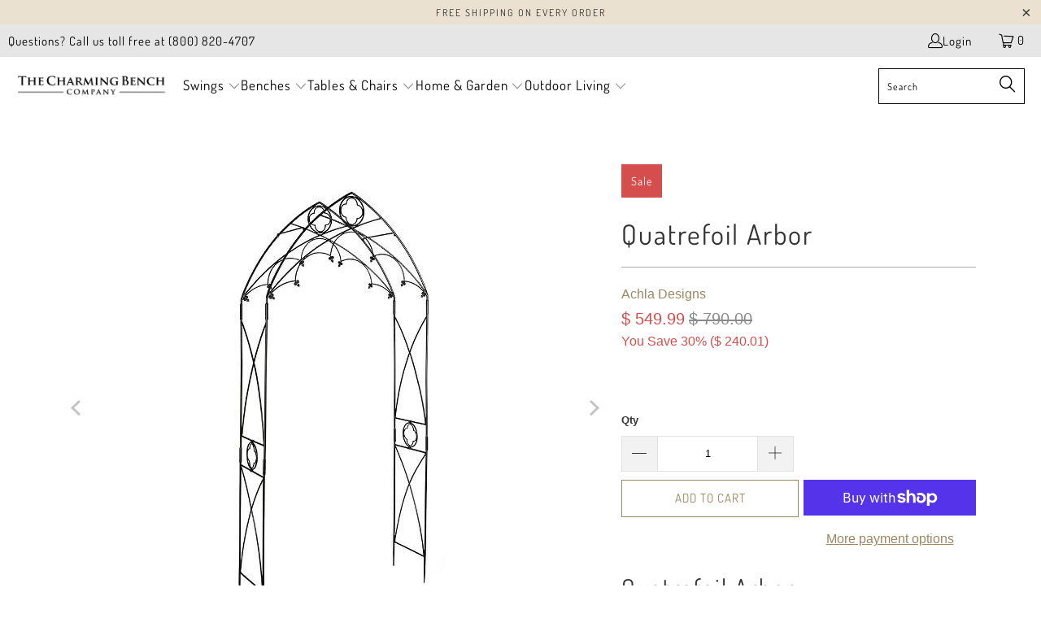

--- FILE ---
content_type: text/html; charset=utf-8
request_url: https://thecharmingbenchcompany.com/products/achla-designs-quatrefoil-arbor-arb-07
body_size: 82624
content:


 <!DOCTYPE html>
<html class="no-js no-touch" lang="en">
<head
 data-rb-template="product"  data-rb-theme="145505190114" >
<script>window.renderBetterAbTestTreatment = true;</script>

<script>document.documentElement.className = document.documentElement.className.replace("no-js","js");</script>


<!-- Google Tag Manager -->
<script>(function(w,d,s,l,i){w[l]=w[l]||[];w[l].push({'gtm.start':
new Date().getTime(),event:'gtm.js'});var f=d.getElementsByTagName(s)[0],
j=d.createElement(s),dl=l!='dataLayer'?'&l='+l:'';j.async=true;j.src=
'https://www.googletagmanager.com/gtm.js?id='+i+dl;f.parentNode.insertBefore(j,f);
})(window,document,'script','dataLayer','GTM-PHF9WVR');</script>
<!-- End Google Tag Manager -->

<script>  
  (function() {
      class stubgroup_datalayer {
        constructor() {
          window.dataLayer = window.dataLayer || []; 
          
          // use a prefix of events name
          this.eventPrefix = '';

          //Keep the value false to get non-formatted product ID
          this.formattedItemId = true; 

          // data schema
          this.dataSchema = {
            ecommerce: {
                show: true
            },
            dynamicRemarketing: {
                show: false,
                business_vertical: 'retail'
            }
          }

          // add to wishlist selectors
          this.addToWishListSelectors = {
            'addWishListIcon': '',
            'gridItemSelector': '',
            'productLinkSelector': 'a[href*="/products/"]'
          }

          // quick view selectors
          this.quickViewSelector = {
            'quickViewElement': '',
            'gridItemSelector': '',
            'productLinkSelector': 'a[href*="/products/"]'
          }

          // mini cart button selector
          this.miniCartButton = [
            'a[href="/cart"]', 
          ];
          this.miniCartAppersOn = 'click';

	// direct checkout button selector
this.shopifyDirectCheckoutButton = ['.shopify-payment-button'];



          //Keep the value true if Add to Cart redirects to the cart page
          this.isAddToCartRedirect = false;
          
          // keep the value false if cart items increment/decrement/remove refresh page 
          this.isAjaxCartIncrementDecrement = true;
          

          // Caution: Do not modify anything below this line, as it may result in it not functioning correctly.
          this.cart = {"note":null,"attributes":{},"original_total_price":0,"total_price":0,"total_discount":0,"total_weight":0.0,"item_count":0,"items":[],"requires_shipping":false,"currency":"USD","items_subtotal_price":0,"cart_level_discount_applications":[],"checkout_charge_amount":0}
          this.countryCode = "US";
          this.collectData();  
          this.storeURL = "https://thecharmingbenchcompany.com";
          localStorage.setItem('shopCountryCode', this.countryCode);
        }

        updateCart() {
          fetch("/cart.js")
          .then((response) => response.json())
          .then((data) => {
            this.cart = data;
          });
        }

       debounce(delay) {         
          let timeoutId;
          return function(func) {
            const context = this;
            const args = arguments;
            
            clearTimeout(timeoutId);
            
            timeoutId = setTimeout(function() {
              func.apply(context, args);
            }, delay);
          };
        }

        collectData() { 
            this.customerData();
            this.ajaxRequestData();
            this.searchPageData();
            this.miniCartData();
  
            
  
            
              this.productSinglePage();
            
  
            
            
            this.addToWishListData();
            this.quickViewData();
            this.formData();
            this.phoneClickData();
            this.emailClickData();
        }        

        //logged in customer data 
        customerData() {
            const currentUser = {};
            

            if (currentUser.email) {
              currentUser.hash_email = "e3b0c44298fc1c149afbf4c8996fb92427ae41e4649b934ca495991b7852b855"
            }

            if (currentUser.phone) {
              currentUser.hash_phone = "e3b0c44298fc1c149afbf4c8996fb92427ae41e4649b934ca495991b7852b855"
            }

            window.dataLayer = window.dataLayer || [];
            dataLayer.push({
              customer: currentUser
            });
        }

        // add_to_cart, remove_from_cart, search
        ajaxRequestData() {
          const self = this;
          
          // handle non-ajax add to cart
          if(this.isAddToCartRedirect) {
            document.addEventListener('submit', function(event) {
              const addToCartForm = event.target.closest('form[action="/cart/add"]');
              if(addToCartForm) {
                event.preventDefault();
                
                const formData = new FormData(addToCartForm);
            
                fetch(window.Shopify.routes.root + 'cart/add.js', {
                  method: 'POST',
                  body: formData
                })
                .then(response => {
                    window.location.href = "/cart";
                })
                .catch((error) => {
                  console.error('Error:', error);
                });
              }
            });
          }
          
          // fetch
          let originalFetch = window.fetch;
          let debounce = this.debounce(800);
          
          window.fetch = function () {
            return originalFetch.apply(this, arguments).then((response) => {
              if (response.ok) {
                let cloneResponse = response.clone();
                let requestURL = arguments[0];
                
                if(/.*\/search\/?.*\?.*q=.+/.test(requestURL) && !requestURL.includes('&requestFrom=uldt')) {   
                  const queryString = requestURL.split('?')[1];
                  const urlParams = new URLSearchParams(queryString);
                  const search_term = urlParams.get("q");

                  debounce(function() {
                    fetch(`${self.storeURL}/search/suggest.json?q=${search_term}&resources[type]=product&requestFrom=uldt`)
                      .then(res => res.json())
                      .then(function(data) {
                            const products = data.resources.results.products;
                            if(products.length) {
                              const fetchRequests = products.map(product =>
                                fetch(`${self.storeURL}/${product.url.split('?')[0]}.js`)
                                  .then(response => response.json())
                                  .catch(error => console.error('Error fetching:', error))
                              );

                              Promise.all(fetchRequests)
                                .then(products => {
                                    const items = products.map((product) => {
                                      return {
                                        product_id: product.id,
                                        product_title: product.title,
                                        variant_id: product.variants[0].id,
                                        variant_title: product.variants[0].title,
                                        vendor: product.vendor,
                                        total_discount: 0,
                                        final_price: product.price_min,
                                        product_type: product.type, 
                                        quantity: 1
                                      }
                                    });

                                    self.ecommerceDataLayer('search', {search_term, items});
                                })
                            }else {
                              self.ecommerceDataLayer('search', {search_term, items: []});
                            }
                      });
                  });
                }
                else if (requestURL.includes("/cart/add")) {
                  cloneResponse.text().then((text) => {
                    let data = JSON.parse(text);

                    if(data.items && Array.isArray(data.items)) {
                      data.items.forEach(function(item) {
                         self.ecommerceDataLayer('add_to_cart', {items: [item]});
                      })
                    } else {
                      self.ecommerceDataLayer('add_to_cart', {items: [data]});
                    }
                    self.updateCart();
                  });
                }else if(requestURL.includes("/cart/change") || requestURL.includes("/cart/update")) {
                  
                   cloneResponse.text().then((text) => {
                     
                    let newCart = JSON.parse(text);
                    let newCartItems = newCart.items;
                    let oldCartItems = self.cart.items;

                    for(let i = 0; i <oldCartItems.length; i++) {
                      let item = oldCartItems[i];
                      let newItem = newCartItems.find(newItems => newItems.id === item.id);


                      if(newItem) {

                        if(newItem.quantity > item.quantity) {
                          // cart item increment
                          let quantity = (newItem.quantity - item.quantity);
                          let updatedItem = {...item, quantity}
                          self.ecommerceDataLayer('add_to_cart', {items: [updatedItem]});
                          self.updateCart(); 

                        }else if(newItem.quantity <item.quantity) {
                          // cart item decrement
                          let quantity = (item.quantity - newItem.quantity);
                          let updatedItem = {...item, quantity}
                          self.ecommerceDataLayer('remove_from_cart', {items: [updatedItem]});
                          self.updateCart(); 
                        }
                        

                      }else {
                        self.ecommerceDataLayer('remove_from_cart', {items: [item]});
                        self.updateCart(); 
                      }
                    }
                     
                  });
                }
              }
              return response;
            });
          }
          // end fetch 


          //xhr
          var origXMLHttpRequest = XMLHttpRequest;
          XMLHttpRequest = function() {
            var requestURL;
    
            var xhr = new origXMLHttpRequest();
            var origOpen = xhr.open;
            var origSend = xhr.send;
            
            // Override the `open` function.
            xhr.open = function(method, url) {
                requestURL = url;
                return origOpen.apply(this, arguments);
            };
    
    
            xhr.send = function() {
    
                // Only proceed if the request URL matches what we're looking for.
                if (requestURL.includes("/cart/add") || requestURL.includes("/cart/change") || /.*\/search\/?.*\?.*q=.+/.test(requestURL)) {
        
                    xhr.addEventListener('load', function() {
                        if (xhr.readyState === 4) {
                            if (xhr.status >= 200 && xhr.status <400) { 

                              if(/.*\/search\/?.*\?.*q=.+/.test(requestURL) && !requestURL.includes('&requestFrom=uldt')) {
                                const queryString = requestURL.split('?')[1];
                                const urlParams = new URLSearchParams(queryString);
                                const search_term = urlParams.get("q");

                                debounce(function() {
                                    fetch(`${self.storeURL}/search/suggest.json?q=${search_term}&resources[type]=product&requestFrom=uldt`)
                                      .then(res => res.json())
                                      .then(function(data) {
                                            const products = data.resources.results.products;
                                            if(products.length) {
                                              const fetchRequests = products.map(product =>
                                                fetch(`${self.storeURL}/${product.url.split('?')[0]}.js`)
                                                  .then(response => response.json())
                                                  .catch(error => console.error('Error fetching:', error))
                                              );
                
                                              Promise.all(fetchRequests)
                                                .then(products => {
                                                    const items = products.map((product) => {
                                                      return {
                                                        product_id: product.id,
                                                        product_title: product.title,
                                                        variant_id: product.variants[0].id,
                                                        variant_title: product.variants[0].title,
                                                        vendor: product.vendor,
                                                        total_discount: 0,
                                                        final_price: product.price_min,
                                                        product_type: product.type, 
                                                        quantity: 1
                                                      }
                                                    });
                
                                                    self.ecommerceDataLayer('search', {search_term, items});
                                                })
                                            }else {
                                              self.ecommerceDataLayer('search', {search_term, items: []});
                                            }
                                      });
                                  });

                              }

                              else if(requestURL.includes("/cart/add")) {
                                  const data = JSON.parse(xhr.responseText);

                                  if(data.items && Array.isArray(data.items)) {
                                    data.items.forEach(function(item) {
                                        self.ecommerceDataLayer('add_to_cart', {items: [item]});
                                      })
                                  } else {
                                    self.ecommerceDataLayer('add_to_cart', {items: [data]});
                                  }
                                  self.updateCart();
                                 
                               }else if(requestURL.includes("/cart/change")) {
                                 
                                  const newCart = JSON.parse(xhr.responseText);
                                  const newCartItems = newCart.items;
                                  let oldCartItems = self.cart.items;
              
                                  for(let i = 0; i <oldCartItems.length; i++) {
                                    let item = oldCartItems[i];
                                    let newItem = newCartItems.find(newItems => newItems.id === item.id);
              
              
                                    if(newItem) {
                                      if(newItem.quantity > item.quantity) {
                                        // cart item increment
                                        let quantity = (newItem.quantity - item.quantity);
                                        let updatedItem = {...item, quantity}
                                        self.ecommerceDataLayer('add_to_cart', {items: [updatedItem]});
                                        self.updateCart(); 
              
                                      }else if(newItem.quantity <item.quantity) {
                                        // cart item decrement
                                        let quantity = (item.quantity - newItem.quantity);
                                        let updatedItem = {...item, quantity}
                                        self.ecommerceDataLayer('remove_from_cart', {items: [updatedItem]});
                                        self.updateCart(); 
                                      }
                                      
              
                                    }else {
                                      self.ecommerceDataLayer('remove_from_cart', {items: [item]});
                                      self.updateCart(); 
                                    }
                                  }
                               }          
                            }
                        }
                    });
                }
    
                return origSend.apply(this, arguments);
            };
    
            return xhr;
          }; 
          //end xhr
        }

        // search event from search page
        searchPageData() {
          const self = this;
          let pageUrl = window.location.href;
          
          if(/.+\/search\?.*\&?q=.+/.test(pageUrl)) {   
            const queryString = pageUrl.split('?')[1];
            const urlParams = new URLSearchParams(queryString);
            const search_term = urlParams.get("q");
                
            fetch(`https://thecharmingbenchcompany.com/search/suggest.json?q=${search_term}&resources[type]=product&requestFrom=uldt`)
            .then(res => res.json())
            .then(function(data) {
                  const products = data.resources.results.products;
                  if(products.length) {
                    const fetchRequests = products.map(product =>
                      fetch(`${self.storeURL}/${product.url.split('?')[0]}.js`)
                        .then(response => response.json())
                        .catch(error => console.error('Error fetching:', error))
                    );
                    Promise.all(fetchRequests)
                    .then(products => {
                        const items = products.map((product) => {
                            return {
                            product_id: product.id,
                            product_title: product.title,
                            variant_id: product.variants[0].id,
                            variant_title: product.variants[0].title,
                            vendor: product.vendor,
                            total_discount: 0,
                            final_price: product.price_min,
                            product_type: product.type, 
                            quantity: 1
                            }
                        });

                        self.ecommerceDataLayer('search', {search_term, items});
                    });
                  }else {
                    self.ecommerceDataLayer('search', {search_term, items: []});
                  }
            });
          }
        }

        // view_cart
        miniCartData() {
          if(this.miniCartButton.length) {
            let self = this;
            if(this.miniCartAppersOn === 'hover') {
              this.miniCartAppersOn = 'mouseenter';
            }
            this.miniCartButton.forEach((selector) => {
              let miniCartButtons = document.querySelectorAll(selector);
              miniCartButtons.forEach((miniCartButton) => {
                  miniCartButton.addEventListener(self.miniCartAppersOn, () => {
                    self.ecommerceDataLayer('view_cart', self.cart);
                  });
              })
            });
          }
        }

        // view_cart, add_to_cart, remove_from_cart
        viewCartPageData() {
          
          this.ecommerceDataLayer('view_cart', this.cart);

          //if cart quantity chagne reload page 
          if(!this.isAjaxCartIncrementDecrement) {
            const self = this;
            document.addEventListener('pointerdown', (event) => {
              const target = event.target.closest('a[href*="/cart/change?"]');
              if(target) {
                const linkUrl = target.getAttribute('href');
                const queryString = linkUrl.split("?")[1];
                const urlParams = new URLSearchParams(queryString);
                const newQuantity = urlParams.get("quantity");
                const line = urlParams.get("line");
                const cart_id = urlParams.get("id");
        
                
                if(newQuantity && (line || cart_id)) {
                  let item = line ? {...self.cart.items[line - 1]} : self.cart.items.find(item => item.key === cart_id);
        
                  let event = 'add_to_cart';
                  if(newQuantity <item.quantity) {
                    event = 'remove_from_cart';
                  }
        
                  let quantity = Math.abs(newQuantity - item.quantity);
                  item['quantity'] = quantity;
        
                  self.ecommerceDataLayer(event, {items: [item]});
                }
              }
            });
          }
        }

        productSinglePage() {
        
          const item = {
              product_id: 5788728656030,
              variant_id: 36492910854302,
              product_title: "Quatrefoil Arbor",
              line_level_total_discount: 0,
              vendor: "Achla Designs",
              sku: null,
              product_type: "Arbor",
              item_list_id: 229483413662,
              item_list_name: "Achla Designs",
              
              final_price: 54999,
              quantity: 1
          };
          
          const variants = [{"id":36492910854302,"title":"Default Title","option1":"Default Title","option2":null,"option3":null,"sku":"ARB-07","requires_shipping":true,"taxable":true,"featured_image":null,"available":true,"name":"Quatrefoil Arbor","public_title":null,"options":["Default Title"],"price":54999,"weight":34473,"compare_at_price":79000,"inventory_quantity":26,"inventory_management":"shopify","inventory_policy":"deny","barcode":"719908343910","requires_selling_plan":false,"selling_plan_allocations":[]}]
          this.ecommerceDataLayer('view_item', {items: [item]});

          if(this.shopifyDirectCheckoutButton.length) {
              let self = this;
              document.addEventListener('pointerdown', (event) => {  
                let target = event.target;
                let checkoutButton = event.target.closest(this.shopifyDirectCheckoutButton.join(', '));

                if(checkoutButton && (variants || self.quickViewVariants)) {

                    let checkoutForm = checkoutButton.closest('form[action*="/cart/add"]');
                    if(checkoutForm) {

                        let variant_id = null;
                        let varientInput = checkoutForm.querySelector('input[name="id"]');
                        let varientIdFromURL = new URLSearchParams(window.location.search).get('variant');
                        let firstVarientId = item.variant_id;

                        if(varientInput) {
                          variant_id = parseInt(varientInput.value);
                        }else if(varientIdFromURL) {
                          variant_id = varientIdFromURL;
                        }else if(firstVarientId) {
                          variant_id = firstVarientId;
                        }

                        if(variant_id) {
                            variant_id = parseInt(variant_id);

                            let quantity = 1;
                            let quantitySelector = checkoutForm.getAttribute('id');
                            if(quantitySelector) {
                              let quentityInput = document.querySelector('input[name="quantity"][form="'+quantitySelector+'"]');
                              if(quentityInput) {
                                  quantity = +quentityInput.value;
                              }
                            }
                          
                            if(variant_id) {
                                let variant = variants.find(item => item.id === +variant_id);
                                if(variant && item) {
                                    variant_id
                                    item['variant_id'] = variant_id;
                                    item['variant_title'] = variant.title;
                                    item['final_price'] = variant.price;
                                    item['quantity'] = quantity;
                                    
                                    self.ecommerceDataLayer('add_to_cart', {items: [item]});
                                }else if(self.quickViewedItem) {                                  
                                  let variant = self.quickViewVariants.find(item => item.id === +variant_id);
                                  if(variant) {
                                    self.quickViewedItem['variant_id'] = variant_id;
                                    self.quickViewedItem['variant_title'] = variant.title;
                                    self.quickViewedItem['final_price'] = parseFloat(variant.price) * 100;
                                    self.quickViewedItem['quantity'] = quantity;
                                    
                                    self.ecommerceDataLayer('add_to_cart', {items: [self.quickViewedItem]});
                                    
                                  }
                                }
                            }
                        }
                    }

                }
              }); 
          }
          
          
        }

        collectionsPageData() {
          var ecommerce = {
            'items': [
              
              ]
          };

          ecommerce['item_list_id'] = null
          ecommerce['item_list_name'] = null

          this.ecommerceDataLayer('view_item_list', ecommerce);
        }
        
        
        // add to wishlist
        addToWishListData() {
          if(this.addToWishListSelectors && this.addToWishListSelectors.addWishListIcon) {
            const self = this;
            document.addEventListener('pointerdown', (event) => {
              let target = event.target;
              
              if(target.closest(self.addToWishListSelectors.addWishListIcon)) {
                let pageULR = window.location.href.replace(/\?.+/, '');
                let requestURL = undefined;
          
                if(/\/products\/[^/]+$/.test(pageULR)) {
                  requestURL = pageULR;
                } else if(self.addToWishListSelectors.gridItemSelector && self.addToWishListSelectors.productLinkSelector) {
                  let itemElement = target.closest(self.addToWishListSelectors.gridItemSelector);
                  if(itemElement) {
                    let linkElement = itemElement.querySelector(self.addToWishListSelectors.productLinkSelector); 
                    if(linkElement) {
                      let link = linkElement.getAttribute('href').replace(/\?.+/g, '');
                      if(link && /\/products\/[^/]+$/.test(link)) {
                        requestURL = link;
                      }
                    }
                  }
                }

                if(requestURL) {
                  fetch(requestURL + '.json')
                    .then(res => res.json())
                    .then(result => {
                      let data = result.product;                    
                      if(data) {
                        let dataLayerData = {
                          product_id: data.id,
                            variant_id: data.variants[0].id,
                            product_title: data.title,
                          quantity: 1,
                          final_price: parseFloat(data.variants[0].price) * 100,
                          total_discount: 0,
                          product_type: data.product_type,
                          vendor: data.vendor,
                          variant_title: (data.variants[0].title !== 'Default Title') ? data.variants[0].title : undefined,
                          sku: data.variants[0].sku,
                        }

                        self.ecommerceDataLayer('add_to_wishlist', {items: [dataLayerData]});
                      }
                    });
                }
              }
            });
          }
        }

        quickViewData() {
          if(this.quickViewSelector.quickViewElement && this.quickViewSelector.gridItemSelector && this.quickViewSelector.productLinkSelector) {
            const self = this;
            document.addEventListener('pointerdown', (event) => {
              let target = event.target;
              if(target.closest(self.quickViewSelector.quickViewElement)) {
                let requestURL = undefined;
                let itemElement = target.closest(this.quickViewSelector.gridItemSelector );
                
                if(itemElement) {
                  let linkElement = itemElement.querySelector(self.quickViewSelector.productLinkSelector); 
                  if(linkElement) {
                    let link = linkElement.getAttribute('href').replace(/\?.+/g, '');
                    if(link && /\/products\/[^/]+$/.test(link)) {
                      requestURL = link;
                    }
                  }
                }   
                
                if(requestURL) {
                    fetch(requestURL + '.json')
                      .then(res => res.json())
                      .then(result => {
                        let data = result.product;                    
                        if(data) {
                          let dataLayerData = {
                            product_id: data.id,
                            variant_id: data.variants[0].id,
                            product_title: data.title,
                            quantity: 1,
                            final_price: parseFloat(data.variants[0].price) * 100,
                            total_discount: 0,
                            product_type: data.product_type,
                            vendor: data.vendor,
                            variant_title: (data.variants[0].title !== 'Default Title') ? data.variants[0].title : undefined,
                            sku: data.variants[0].sku,
                          }
  
                          self.ecommerceDataLayer('view_item', {items: [dataLayerData]});
                          self.quickViewVariants = data.variants;
                          self.quickViewedItem = dataLayerData;
                        }
                      });
                  }
              }
            });

            
          }
        }

        // all ecommerce events
        ecommerceDataLayer(event, data) {
          const self = this;
          dataLayer.push({ 'ecommerce': null });
          const dataLayerData = {
            "event": this.eventPrefix + event,
            'ecommerce': {
               'currency': this.cart.currency,
               'items': data.items.map((item, index) => {
                 const dataLayerItem = {
                    'index': index,
                    'item_id': this.formattedItemId  ? `shopify_${this.countryCode}_${item.product_id}_${item.variant_id}` : item.product_id.toString(),
		      'id': this.formattedItemId  ? `shopify_${this.countryCode}_${item.product_id}_${item.variant_id}` : item.product_id.toString(),
                    'product_id': item.product_id.toString(),
                    'variant_id': item.variant_id.toString(),
                    'item_name': item.product_title,
                    'quantity': item.quantity,
                    'price': +((item.final_price / 100).toFixed(2)),
                    'discount': item.total_discount ? +((item.total_discount / 100).toFixed(2)) : 0 
                }

                if(item.product_type) {
                  dataLayerItem['item_category'] = item.product_type;
                }
                
                if(item.vendor) {
                  dataLayerItem['item_brand'] = item.vendor;
                }
               
                if(item.variant_title && item.variant_title !== 'Default Title') {
                  dataLayerItem['item_variant'] = item.variant_title;
                }
              
                if(item.sku) {
                  dataLayerItem['sku'] = item.sku;
                }

                if(item.item_list_name) {
                  dataLayerItem['item_list_name'] = item.item_list_name;
                }

                if(item.item_list_id) {
                  dataLayerItem['item_list_id'] = item.item_list_id.toString()
                }

                return dataLayerItem;
              })
            }
          }

          if(data.total_price !== undefined) {
            dataLayerData['ecommerce']['value'] =  +((data.total_price / 100).toFixed(2));
          } else {
            dataLayerData['ecommerce']['value'] = +(dataLayerData['ecommerce']['items'].reduce((total, item) => total + (item.price * item.quantity), 0)).toFixed(2);
          }
          
          if(data.item_list_id) {
            dataLayerData['ecommerce']['item_list_id'] = data.item_list_id;
          }
          
          if(data.item_list_name) {
            dataLayerData['ecommerce']['item_list_name'] = data.item_list_name;
          }

          if(data.search_term) {
            dataLayerData['search_term'] = data.search_term;
          }

          if(self.dataSchema.dynamicRemarketing && self.dataSchema.dynamicRemarketing.show) {
            dataLayer.push({ 'dynamicRemarketing': null });
            dataLayerData['dynamicRemarketing'] = {
                value: dataLayerData.ecommerce.value,
                items: dataLayerData.ecommerce.items.map(item => ({id: item.item_id, google_business_vertical: self.dataSchema.dynamicRemarketing.business_vertical}))
            }
          }

          if(!self.dataSchema.ecommerce ||  !self.dataSchema.ecommerce.show) {
            delete dataLayerData['ecommerce'];
          }

          dataLayer.push(dataLayerData);
        }

        
        // contact form submit & newsletters signup
        formData() {
          const self = this;
          document.addEventListener('submit', function(event) {

            let targetForm = event.target.closest('form[action^="/contact"]');


            if(targetForm) {
              const formData = {
                form_location: window.location.href,
                form_id: targetForm.getAttribute('id'),
                form_classes: targetForm.getAttribute('class')
              };
                            
              let formType = targetForm.querySelector('input[name="form_type"]');
              let inputs = targetForm.querySelectorAll("input:not([type=hidden]):not([type=submit]), textarea, select");
              
              inputs.forEach(function(input) {
                var inputName = input.name;
                var inputValue = input.value;
                
                if (inputName && inputValue) {
                  var matches = inputName.match(/\[(.*?)\]/);
                  if (matches && matches.length > 1) {
                     var fieldName = matches[1];
                     formData[fieldName] = input.value;
                  }
                }
              });
              
              if(formType && formType.value === 'customer') {
                dataLayer.push({ event: self.eventPrefix + 'newsletter_signup', ...formData});
              } else if(formType && formType.value === 'contact') {
                dataLayer.push({ event: self.eventPrefix + 'contact_form_submit', ...formData});
              }
            }
          });

        }

        // phone_number_click event
        phoneClickData() {
          const self = this; 
          document.addEventListener('click', function(event) {
            let target = event.target.closest('a[href^="tel:"]');
            if(target) {
              let phone_number = target.getAttribute('href').replace('tel:', '');
              dataLayer.push({
                event: self.eventPrefix + 'phone_number_click',
                page_location: window.location.href,
                link_classes: target.getAttribute('class'),
                link_id: target.getAttribute('id'),
                phone_number
              })
            }
          });
        }
  
        // email_click event
        emailClickData() {
          const self = this; 
          document.addEventListener('click', function(event) {
            let target = event.target.closest('a[href^="mailto:"]');
            if(target) {
              let email_address = target.getAttribute('href').replace('mailto:', '');
              dataLayer.push({
                event: self.eventPrefix + 'email_click',
                page_location: window.location.href,
                link_classes: target.getAttribute('class'),
                link_id: target.getAttribute('id'),
                email_address
              })
            }
          });
        }
      } 
      // end stubgroup_datalayer

      document.addEventListener('DOMContentLoaded', function() {
        try{
          new stubgroup_datalayer();
        }catch(error) {
          console.log(error);
        }
      });
    
  })();
</script>




  
<script>
    window.Store = window.Store || {};
    window.Store.id = 5158169;</script> <meta charset="utf-8"> <meta http-equiv="cleartype" content="on"> <meta name="robots" content="index,follow"> <!-- Mobile Specific Metas --> <meta name="HandheldFriendly" content="True"> <meta name="MobileOptimized" content="320"> <meta name="viewport" content="width=device-width,initial-scale=1">
	<style id="rb-aspect-ratios">img:where([src*="quatrefoil-arbor-arbor-19447089823902"][src*="x."]), img:where([data-src*="quatrefoil-arbor-arbor-19447089823902"][data-src*="x."]) { aspect-ratio: auto 1 / 1 }img:where([src*="quatrefoil-arbor-arbor-19447089823902"][src*="x."]), img:where([data-src*="quatrefoil-arbor-arbor-19447089823902"][data-src*="x."]) { aspect-ratio: auto 1 / 1 }img:where([src*="quatrefoil-arbor-arbor-19447083565214"][src*="x."]), img:where([data-src*="quatrefoil-arbor-arbor-19447083565214"][data-src*="x."]) { aspect-ratio: auto 1 / 1 }</style>

	
<link data-rb-lcp-preload rel="preload" as="image" fetchpriority="high" imagesrcset="data:image/svg+xml;utf8,<svg%20xmlns='http://www.w3.org/2000/svg'%20width='506'%20height='510'></svg>">
	<!-- rb-lcp-preload added to headers --> <meta name="theme-color" content="#ffffff"> <title>
      Quatrefoil Arbor - The Charming Bench Company</title> <meta name="description" content="Quatrefoil Arbor   With Gothic cathedral-like arches and fine scalloped detailing, the Quatrefoil Arbor employs traditional blacksmithing techniques and old-world classical design to bring a European style to accent the garden. One of our tallest arches, the Quatrefoil Arbor can easily support climbing vines while prov"/> <!-- Preconnect Domains --> <link rel="preconnect" href="https://fonts.shopifycdn.com" /> <link rel="preconnect" href="https://cdn.shopify.com" /> <link rel="preconnect" href="https://v.shopify.com" /> <link rel="preconnect" href="https://cdn.shopifycloud.com" /> <link rel="preconnect" href="https://monorail-edge.shopifysvc.com"> <!-- fallback for browsers that don't support preconnect --> <link rel="dns-prefetch" href="https://fonts.shopifycdn.com" /> <link rel="dns-prefetch" href="https://cdn.shopify.com" /> <link rel="dns-prefetch" href="https://v.shopify.com" /> <link rel="dns-prefetch" href="https://cdn.shopifycloud.com" /> <link rel="dns-prefetch" href="https://monorail-edge.shopifysvc.com"> <!-- Preload Assets -->        <!-- Stylesheet for Fancybox library --> <link href="/cdn/shop/t/68/assets/fancybox.css?v=19278034316635137701732230916" rel="stylesheet" type="text/css" media="all" /> <!-- Stylesheets for Turbo --> <link href="//thecharmingbenchcompany.com/cdn/shop/t/68/assets/styles.css?v=11063286133852523631764017548" rel="stylesheet" type="text/css" media="all" /> <script>
      window.lazySizesConfig = window.lazySizesConfig || {};

      lazySizesConfig.expand = 300;
      lazySizesConfig.loadHidden = false;

      /*! lazysizes - v5.2.2 - bgset plugin */
      !function(e,t){var a=function(){t(e.lazySizes),e.removeEventListener("lazyunveilread",a,!0)};t=t.bind(null,e,e.document),"object"==typeof module&&module.exports?t(require("lazysizes")):"function"==typeof define&&define.amd?define(["lazysizes"],t):e.lazySizes?a():e.addEventListener("lazyunveilread",a,!0)}(window,function(e,z,g){"use strict";var c,y,b,f,i,s,n,v,m;e.addEventListener&&(c=g.cfg,y=/\s+/g,b=/\s*\|\s+|\s+\|\s*/g,f=/^(.+?)(?:\s+\[\s*(.+?)\s*\])(?:\s+\[\s*(.+?)\s*\])?$/,i=/^\s*\(*\s*type\s*:\s*(.+?)\s*\)*\s*$/,s=/\(|\)|'/,n={contain:1,cover:1},v=function(e,t){var a;t&&((a=t.match(i))&&a[1]?e.setAttribute("type",a[1]):e.setAttribute("media",c.customMedia[t]||t))},m=function(e){var t,a,i,r;e.target._lazybgset&&(a=(t=e.target)._lazybgset,(i=t.currentSrc||t.src)&&((r=g.fire(a,"bgsetproxy",{src:i,useSrc:s.test(i)?JSON.stringify(i):i})).defaultPrevented||(a.style.backgroundImage="url("+r.detail.useSrc+")")),t._lazybgsetLoading&&(g.fire(a,"_lazyloaded",{},!1,!0),delete t._lazybgsetLoading))},addEventListener("lazybeforeunveil",function(e){var t,a,i,r,s,n,l,d,o,u;!e.defaultPrevented&&(t=e.target.getAttribute("data-bgset"))&&(o=e.target,(u=z.createElement("img")).alt="",u._lazybgsetLoading=!0,e.detail.firesLoad=!0,a=t,i=o,r=u,s=z.createElement("picture"),n=i.getAttribute(c.sizesAttr),l=i.getAttribute("data-ratio"),d=i.getAttribute("data-optimumx"),i._lazybgset&&i._lazybgset.parentNode==i&&i.removeChild(i._lazybgset),Object.defineProperty(r,"_lazybgset",{value:i,writable:!0}),Object.defineProperty(i,"_lazybgset",{value:s,writable:!0}),a=a.replace(y," ").split(b),s.style.display="none",r.className=c.lazyClass,1!=a.length||n||(n="auto"),a.forEach(function(e){var t,a=z.createElement("source");n&&"auto"!=n&&a.setAttribute("sizes",n),(t=e.match(f))?(a.setAttribute(c.srcsetAttr,t[1]),v(a,t[2]),v(a,t[3])):a.setAttribute(c.srcsetAttr,e),s.appendChild(a)}),n&&(r.setAttribute(c.sizesAttr,n),i.removeAttribute(c.sizesAttr),i.removeAttribute("sizes")),d&&r.setAttribute("data-optimumx",d),l&&r.setAttribute("data-ratio",l),s.appendChild(r),i.appendChild(s),setTimeout(function(){g.loader.unveil(u),g.rAF(function(){g.fire(u,"_lazyloaded",{},!0,!0),u.complete&&m({target:u})})}))}),z.addEventListener("load",m,!0),e.addEventListener("lazybeforesizes",function(e){var t,a,i,r;e.detail.instance==g&&e.target._lazybgset&&e.detail.dataAttr&&(t=e.target._lazybgset,i=t,r=(getComputedStyle(i)||{getPropertyValue:function(){}}).getPropertyValue("background-size"),!n[r]&&n[i.style.backgroundSize]&&(r=i.style.backgroundSize),n[a=r]&&(e.target._lazysizesParentFit=a,g.rAF(function(){e.target.setAttribute("data-parent-fit",a),e.target._lazysizesParentFit&&delete e.target._lazysizesParentFit})))},!0),z.documentElement.addEventListener("lazybeforesizes",function(e){var t,a;!e.defaultPrevented&&e.target._lazybgset&&e.detail.instance==g&&(e.detail.width=(t=e.target._lazybgset,a=g.gW(t,t.parentNode),(!t._lazysizesWidth||a>t._lazysizesWidth)&&(t._lazysizesWidth=a),t._lazysizesWidth))}))});

      /*! lazysizes - v5.2.2 */
      !function(e){var t=function(u,D,f){"use strict";var k,H;if(function(){var e;var t={lazyClass:"lazyload",loadedClass:"lazyloaded",loadingClass:"lazyloading",preloadClass:"lazypreload",errorClass:"lazyerror",autosizesClass:"lazyautosizes",srcAttr:"data-src",srcsetAttr:"data-srcset",sizesAttr:"data-sizes",minSize:40,customMedia:{},init:true,expFactor:1.5,hFac:.8,loadMode:2,loadHidden:true,ricTimeout:0,throttleDelay:125};H=u.lazySizesConfig||u.lazysizesConfig||{};for(e in t){if(!(e in H)){H[e]=t[e]}}}(),!D||!D.getElementsByClassName){return{init:function(){},cfg:H,noSupport:true}}var O=D.documentElement,a=u.HTMLPictureElement,P="addEventListener",$="getAttribute",q=u[P].bind(u),I=u.setTimeout,U=u.requestAnimationFrame||I,l=u.requestIdleCallback,j=/^picture$/i,r=["load","error","lazyincluded","_lazyloaded"],i={},G=Array.prototype.forEach,J=function(e,t){if(!i[t]){i[t]=new RegExp("(\\s|^)"+t+"(\\s|$)")}return i[t].test(e[$]("class")||"")&&i[t]},K=function(e,t){if(!J(e,t)){e.setAttribute("class",(e[$]("class")||"").trim()+" "+t)}},Q=function(e,t){var i;if(i=J(e,t)){e.setAttribute("class",(e[$]("class")||"").replace(i," "))}},V=function(t,i,e){var a=e?P:"removeEventListener";if(e){V(t,i)}r.forEach(function(e){t[a](e,i)})},X=function(e,t,i,a,r){var n=D.createEvent("Event");if(!i){i={}}i.instance=k;n.initEvent(t,!a,!r);n.detail=i;e.dispatchEvent(n);return n},Y=function(e,t){var i;if(!a&&(i=u.picturefill||H.pf)){if(t&&t.src&&!e[$]("srcset")){e.setAttribute("srcset",t.src)}i({reevaluate:true,elements:[e]})}else if(t&&t.src){e.src=t.src}},Z=function(e,t){return(getComputedStyle(e,null)||{})[t]},s=function(e,t,i){i=i||e.offsetWidth;while(i<H.minSize&&t&&!e._lazysizesWidth){i=t.offsetWidth;t=t.parentNode}return i},ee=function(){var i,a;var t=[];var r=[];var n=t;var s=function(){var e=n;n=t.length?r:t;i=true;a=false;while(e.length){e.shift()()}i=false};var e=function(e,t){if(i&&!t){e.apply(this,arguments)}else{n.push(e);if(!a){a=true;(D.hidden?I:U)(s)}}};e._lsFlush=s;return e}(),te=function(i,e){return e?function(){ee(i)}:function(){var e=this;var t=arguments;ee(function(){i.apply(e,t)})}},ie=function(e){var i;var a=0;var r=H.throttleDelay;var n=H.ricTimeout;var t=function(){i=false;a=f.now();e()};var s=l&&n>49?function(){l(t,{timeout:n});if(n!==H.ricTimeout){n=H.ricTimeout}}:te(function(){I(t)},true);return function(e){var t;if(e=e===true){n=33}if(i){return}i=true;t=r-(f.now()-a);if(t<0){t=0}if(e||t<9){s()}else{I(s,t)}}},ae=function(e){var t,i;var a=99;var r=function(){t=null;e()};var n=function(){var e=f.now()-i;if(e<a){I(n,a-e)}else{(l||r)(r)}};return function(){i=f.now();if(!t){t=I(n,a)}}},e=function(){var v,m,c,h,e;var y,z,g,p,C,b,A;var n=/^img$/i;var d=/^iframe$/i;var E="onscroll"in u&&!/(gle|ing)bot/.test(navigator.userAgent);var _=0;var w=0;var N=0;var M=-1;var x=function(e){N--;if(!e||N<0||!e.target){N=0}};var W=function(e){if(A==null){A=Z(D.body,"visibility")=="hidden"}return A||!(Z(e.parentNode,"visibility")=="hidden"&&Z(e,"visibility")=="hidden")};var S=function(e,t){var i;var a=e;var r=W(e);g-=t;b+=t;p-=t;C+=t;while(r&&(a=a.offsetParent)&&a!=D.body&&a!=O){r=(Z(a,"opacity")||1)>0;if(r&&Z(a,"overflow")!="visible"){i=a.getBoundingClientRect();r=C>i.left&&p<i.right&&b>i.top-1&&g<i.bottom+1}}return r};var t=function(){var e,t,i,a,r,n,s,l,o,u,f,c;var d=k.elements;if((h=H.loadMode)&&N<8&&(e=d.length)){t=0;M++;for(;t<e;t++){if(!d[t]||d[t]._lazyRace){continue}if(!E||k.prematureUnveil&&k.prematureUnveil(d[t])){R(d[t]);continue}if(!(l=d[t][$]("data-expand"))||!(n=l*1)){n=w}if(!u){u=!H.expand||H.expand<1?O.clientHeight>500&&O.clientWidth>500?500:370:H.expand;k._defEx=u;f=u*H.expFactor;c=H.hFac;A=null;if(w<f&&N<1&&M>2&&h>2&&!D.hidden){w=f;M=0}else if(h>1&&M>1&&N<6){w=u}else{w=_}}if(o!==n){y=innerWidth+n*c;z=innerHeight+n;s=n*-1;o=n}i=d[t].getBoundingClientRect();if((b=i.bottom)>=s&&(g=i.top)<=z&&(C=i.right)>=s*c&&(p=i.left)<=y&&(b||C||p||g)&&(H.loadHidden||W(d[t]))&&(m&&N<3&&!l&&(h<3||M<4)||S(d[t],n))){R(d[t]);r=true;if(N>9){break}}else if(!r&&m&&!a&&N<4&&M<4&&h>2&&(v[0]||H.preloadAfterLoad)&&(v[0]||!l&&(b||C||p||g||d[t][$](H.sizesAttr)!="auto"))){a=v[0]||d[t]}}if(a&&!r){R(a)}}};var i=ie(t);var B=function(e){var t=e.target;if(t._lazyCache){delete t._lazyCache;return}x(e);K(t,H.loadedClass);Q(t,H.loadingClass);V(t,L);X(t,"lazyloaded")};var a=te(B);var L=function(e){a({target:e.target})};var T=function(t,i){try{t.contentWindow.location.replace(i)}catch(e){t.src=i}};var F=function(e){var t;var i=e[$](H.srcsetAttr);if(t=H.customMedia[e[$]("data-media")||e[$]("media")]){e.setAttribute("media",t)}if(i){e.setAttribute("srcset",i)}};var s=te(function(t,e,i,a,r){var n,s,l,o,u,f;if(!(u=X(t,"lazybeforeunveil",e)).defaultPrevented){if(a){if(i){K(t,H.autosizesClass)}else{t.setAttribute("sizes",a)}}s=t[$](H.srcsetAttr);n=t[$](H.srcAttr);if(r){l=t.parentNode;o=l&&j.test(l.nodeName||"")}f=e.firesLoad||"src"in t&&(s||n||o);u={target:t};K(t,H.loadingClass);if(f){clearTimeout(c);c=I(x,2500);V(t,L,true)}if(o){G.call(l.getElementsByTagName("source"),F)}if(s){t.setAttribute("srcset",s)}else if(n&&!o){if(d.test(t.nodeName)){T(t,n)}else{t.src=n}}if(r&&(s||o)){Y(t,{src:n})}}if(t._lazyRace){delete t._lazyRace}Q(t,H.lazyClass);ee(function(){var e=t.complete&&t.naturalWidth>1;if(!f||e){if(e){K(t,"ls-is-cached")}B(u);t._lazyCache=true;I(function(){if("_lazyCache"in t){delete t._lazyCache}},9)}if(t.loading=="lazy"){N--}},true)});var R=function(e){if(e._lazyRace){return}var t;var i=n.test(e.nodeName);var a=i&&(e[$](H.sizesAttr)||e[$]("sizes"));var r=a=="auto";if((r||!m)&&i&&(e[$]("src")||e.srcset)&&!e.complete&&!J(e,H.errorClass)&&J(e,H.lazyClass)){return}t=X(e,"lazyunveilread").detail;if(r){re.updateElem(e,true,e.offsetWidth)}e._lazyRace=true;N++;s(e,t,r,a,i)};var r=ae(function(){H.loadMode=3;i()});var l=function(){if(H.loadMode==3){H.loadMode=2}r()};var o=function(){if(m){return}if(f.now()-e<999){I(o,999);return}m=true;H.loadMode=3;i();q("scroll",l,true)};return{_:function(){e=f.now();k.elements=D.getElementsByClassName(H.lazyClass);v=D.getElementsByClassName(H.lazyClass+" "+H.preloadClass);q("scroll",i,true);q("resize",i,true);q("pageshow",function(e){if(e.persisted){var t=D.querySelectorAll("."+H.loadingClass);if(t.length&&t.forEach){U(function(){t.forEach(function(e){if(e.complete){R(e)}})})}}});if(u.MutationObserver){new MutationObserver(i).observe(O,{childList:true,subtree:true,attributes:true})}else{O[P]("DOMNodeInserted",i,true);O[P]("DOMAttrModified",i,true);setInterval(i,999)}q("hashchange",i,true);["focus","mouseover","click","load","transitionend","animationend"].forEach(function(e){D[P](e,i,true)});if(/d$|^c/.test(D.readyState)){o()}else{q("load",o);D[P]("DOMContentLoaded",i);I(o,2e4)}if(k.elements.length){t();ee._lsFlush()}else{i()}},checkElems:i,unveil:R,_aLSL:l}}(),re=function(){var i;var n=te(function(e,t,i,a){var r,n,s;e._lazysizesWidth=a;a+="px";e.setAttribute("sizes",a);if(j.test(t.nodeName||"")){r=t.getElementsByTagName("source");for(n=0,s=r.length;n<s;n++){r[n].setAttribute("sizes",a)}}if(!i.detail.dataAttr){Y(e,i.detail)}});var a=function(e,t,i){var a;var r=e.parentNode;if(r){i=s(e,r,i);a=X(e,"lazybeforesizes",{width:i,dataAttr:!!t});if(!a.defaultPrevented){i=a.detail.width;if(i&&i!==e._lazysizesWidth){n(e,r,a,i)}}}};var e=function(){var e;var t=i.length;if(t){e=0;for(;e<t;e++){a(i[e])}}};var t=ae(e);return{_:function(){i=D.getElementsByClassName(H.autosizesClass);q("resize",t)},checkElems:t,updateElem:a}}(),t=function(){if(!t.i&&D.getElementsByClassName){t.i=true;re._();e._()}};return I(function(){H.init&&t()}),k={cfg:H,autoSizer:re,loader:e,init:t,uP:Y,aC:K,rC:Q,hC:J,fire:X,gW:s,rAF:ee}}(e,e.document,Date);e.lazySizes=t,"object"==typeof module&&module.exports&&(module.exports=t)}("undefined"!=typeof window?window:{});</script> <!-- Icons --> <link rel="shortcut icon" type="image/x-icon" href="//thecharmingbenchcompany.com/cdn/shop/files/Screen_Shot_2022-01-15_at_7.31.21_AM_180x180.png?v=1642253492"> <link rel="apple-touch-icon" href="//thecharmingbenchcompany.com/cdn/shop/files/Screen_Shot_2022-01-15_at_7.31.21_AM_180x180.png?v=1642253492"/> <link rel="apple-touch-icon" sizes="57x57" href="//thecharmingbenchcompany.com/cdn/shop/files/Screen_Shot_2022-01-15_at_7.31.21_AM_57x57.png?v=1642253492"/> <link rel="apple-touch-icon" sizes="60x60" href="//thecharmingbenchcompany.com/cdn/shop/files/Screen_Shot_2022-01-15_at_7.31.21_AM_60x60.png?v=1642253492"/> <link rel="apple-touch-icon" sizes="72x72" href="//thecharmingbenchcompany.com/cdn/shop/files/Screen_Shot_2022-01-15_at_7.31.21_AM_72x72.png?v=1642253492"/> <link rel="apple-touch-icon" sizes="76x76" href="//thecharmingbenchcompany.com/cdn/shop/files/Screen_Shot_2022-01-15_at_7.31.21_AM_76x76.png?v=1642253492"/> <link rel="apple-touch-icon" sizes="114x114" href="//thecharmingbenchcompany.com/cdn/shop/files/Screen_Shot_2022-01-15_at_7.31.21_AM_114x114.png?v=1642253492"/> <link rel="apple-touch-icon" sizes="180x180" href="//thecharmingbenchcompany.com/cdn/shop/files/Screen_Shot_2022-01-15_at_7.31.21_AM_180x180.png?v=1642253492"/> <link rel="apple-touch-icon" sizes="228x228" href="//thecharmingbenchcompany.com/cdn/shop/files/Screen_Shot_2022-01-15_at_7.31.21_AM_228x228.png?v=1642253492"/> <link
    rel="canonical"
    href="https://thecharmingbenchcompany.com/products/achla-designs-quatrefoil-arbor-arb-07"
  > <script src="/cdn/shop/t/68/assets/jquery.min.js?v=14044491599898008241732230916" defer></script> <script>
      window.PXUTheme = window.PXUTheme || {};
      window.PXUTheme.version = '8.3.0';
      window.PXUTheme.name = 'Turbo';</script>
    


    
<template id="price-ui"><span class="price " data-price></span><span class="compare-at-price" data-compare-at-price></span><span class="unit-pricing" data-unit-pricing></span></template> <template id="price-ui-badge"><div class="price-ui-badge__sticker price-ui-badge__sticker--"> <span class="price-ui-badge__sticker-text" data-badge></span></div></template> <template id="price-ui__price"><span class="money" data-price></span></template> <template id="price-ui__price-range"><span class="price-min" data-price-min><span class="money" data-price></span></span> - <span class="price-max" data-price-max><span class="money" data-price></span></span></template> <template id="price-ui__unit-pricing"><span class="unit-quantity" data-unit-quantity></span> | <span class="unit-price" data-unit-price><span class="money" data-price></span></span> / <span class="unit-measurement" data-unit-measurement></span></template> <template id="price-ui-badge__percent-savings-range">Save up to <span data-price-percent></span>%</template> <template id="price-ui-badge__percent-savings">Save <span data-price-percent></span>%</template> <template id="price-ui-badge__price-savings-range">Save up to <span class="money" data-price></span></template> <template id="price-ui-badge__price-savings">Save <span class="money" data-price></span></template> <template id="price-ui-badge__on-sale">Sale</template> <template id="price-ui-badge__sold-out">Sold out</template> <template id="price-ui-badge__in-stock">In stock</template> <script>
      
window.PXUTheme = window.PXUTheme || {};


window.PXUTheme.theme_settings = {};
window.PXUTheme.currency = {};
window.PXUTheme.routes = window.PXUTheme.routes || {};


window.PXUTheme.theme_settings.display_tos_checkbox = false;
window.PXUTheme.theme_settings.go_to_checkout = true;
window.PXUTheme.theme_settings.cart_action = "redirect_checkout";
window.PXUTheme.theme_settings.cart_shipping_calculator = false;


window.PXUTheme.theme_settings.collection_swatches = false;
window.PXUTheme.theme_settings.collection_secondary_image = false;


window.PXUTheme.currency.show_multiple_currencies = false;
window.PXUTheme.currency.shop_currency = "USD";
window.PXUTheme.currency.default_currency = "USD";
window.PXUTheme.currency.display_format = "money_format";
window.PXUTheme.currency.money_format = "$ {{amount}}";
window.PXUTheme.currency.money_format_no_currency = "$ {{amount}}";
window.PXUTheme.currency.money_format_currency = "$ {{amount}} USD";
window.PXUTheme.currency.native_multi_currency = false;
window.PXUTheme.currency.iso_code = "USD";
window.PXUTheme.currency.symbol = "$";


window.PXUTheme.theme_settings.display_inventory_left = false;
window.PXUTheme.theme_settings.inventory_threshold = 1;
window.PXUTheme.theme_settings.limit_quantity = true;


window.PXUTheme.theme_settings.menu_position = null;


window.PXUTheme.theme_settings.newsletter_popup = false;
window.PXUTheme.theme_settings.newsletter_popup_days = "14";
window.PXUTheme.theme_settings.newsletter_popup_mobile = false;
window.PXUTheme.theme_settings.newsletter_popup_seconds = 0;


window.PXUTheme.theme_settings.pagination_type = "basic_pagination";


window.PXUTheme.theme_settings.enable_shopify_collection_badges = true;
window.PXUTheme.theme_settings.quick_shop_thumbnail_position = null;
window.PXUTheme.theme_settings.product_form_style = "select";
window.PXUTheme.theme_settings.sale_banner_enabled = true;
window.PXUTheme.theme_settings.display_savings = true;
window.PXUTheme.theme_settings.display_sold_out_price = true;
window.PXUTheme.theme_settings.free_text = "Free";
window.PXUTheme.theme_settings.video_looping = null;
window.PXUTheme.theme_settings.quick_shop_style = "popup";
window.PXUTheme.theme_settings.hover_enabled = false;


window.PXUTheme.routes.cart_url = "/cart";
window.PXUTheme.routes.root_url = "/";
window.PXUTheme.routes.search_url = "/search";
window.PXUTheme.routes.all_products_collection_url = "/collections/all";
window.PXUTheme.routes.product_recommendations_url = "/recommendations/products";


window.PXUTheme.theme_settings.image_loading_style = "blur-up";


window.PXUTheme.theme_settings.search_option = "product";
window.PXUTheme.theme_settings.search_items_to_display = 5;
window.PXUTheme.theme_settings.enable_autocomplete = true;


window.PXUTheme.theme_settings.page_dots_enabled = true;
window.PXUTheme.theme_settings.slideshow_arrow_size = "light";


window.PXUTheme.theme_settings.quick_shop_enabled = false;


window.PXUTheme.translation = {};


window.PXUTheme.translation.agree_to_terms_warning = "You must agree with the terms and conditions to checkout.";
window.PXUTheme.translation.one_item_left = "item left";
window.PXUTheme.translation.items_left_text = "items left";
window.PXUTheme.translation.cart_savings_text = "Total Savings";
window.PXUTheme.translation.cart_discount_text = "Discount";
window.PXUTheme.translation.cart_subtotal_text = "Subtotal";
window.PXUTheme.translation.cart_remove_text = "Remove";
window.PXUTheme.translation.cart_free_text = "Free";


window.PXUTheme.translation.newsletter_success_text = "Thank you for joining our mailing list!";


window.PXUTheme.translation.notify_email = "Enter your email address...";
window.PXUTheme.translation.notify_email_value = "Translation missing: en.contact.fields.email";
window.PXUTheme.translation.notify_email_send = "Send";
window.PXUTheme.translation.notify_message_first = "Please notify me when ";
window.PXUTheme.translation.notify_message_last = " becomes available - ";
window.PXUTheme.translation.notify_success_text = "Thanks! We will notify you when this product becomes available!";


window.PXUTheme.translation.add_to_cart = "Add to Cart";
window.PXUTheme.translation.coming_soon_text = "Coming Soon";
window.PXUTheme.translation.sold_out_text = "Sold Out";
window.PXUTheme.translation.sale_text = "Sale";
window.PXUTheme.translation.savings_text = "You Save";
window.PXUTheme.translation.from_text = "from";
window.PXUTheme.translation.new_text = "New";
window.PXUTheme.translation.pre_order_text = "Pre-Order";
window.PXUTheme.translation.unavailable_text = "Unavailable";


window.PXUTheme.translation.all_results = "View all results";
window.PXUTheme.translation.no_results = "Sorry, no results!";


window.PXUTheme.media_queries = {};
window.PXUTheme.media_queries.small = window.matchMedia( "(max-width: 480px)" );
window.PXUTheme.media_queries.medium = window.matchMedia( "(max-width: 798px)" );
window.PXUTheme.media_queries.large = window.matchMedia( "(min-width: 799px)" );
window.PXUTheme.media_queries.larger = window.matchMedia( "(min-width: 960px)" );
window.PXUTheme.media_queries.xlarge = window.matchMedia( "(min-width: 1200px)" );
window.PXUTheme.media_queries.ie10 = window.matchMedia( "all and (-ms-high-contrast: none), (-ms-high-contrast: active)" );
window.PXUTheme.media_queries.tablet = window.matchMedia( "only screen and (min-width: 799px) and (max-width: 1024px)" );
window.PXUTheme.media_queries.mobile_and_tablet = window.matchMedia( "(max-width: 1024px)" );</script> <script src="//thecharmingbenchcompany.com/cdn/shop/t/68/assets/vendors.js?v=110606657863731852701732230916" defer></script> <script src="//thecharmingbenchcompany.com/cdn/shop/t/68/assets/sections.js?v=101325471108091185951732230916" defer></script> <script src="//thecharmingbenchcompany.com/cdn/shop/t/68/assets/utilities.js?v=179684771267404657711732230916" defer></script> <script src="//thecharmingbenchcompany.com/cdn/shop/t/68/assets/app.js?v=158359464742694423361732230916" defer></script> <script src="//thecharmingbenchcompany.com/cdn/shop/t/68/assets/instantclick.min.js?v=20092422000980684151732230916" data-no-instant defer></script> <script data-no-instant>
        window.addEventListener('DOMContentLoaded', function() {

          function inIframe() {
            try {
              return window.self !== window.top;
            } catch (e) {
              return true;
            }
          }

          if (!inIframe()){
            InstantClick.on('change', function() {

              $('head script[src*="shopify"]').each(function() {
                var script = document.createElement('script');
                script.type = 'text/javascript';
                script.src = $(this).attr('src');

                $('body').append(script);
              });

              $('body').removeClass('fancybox-active');
              $.fancybox.destroy();

              InstantClick.init();

            });
          }
        });</script> <script></script> <script>window.performance && window.performance.mark && window.performance.mark('shopify.content_for_header.start');</script><meta name="facebook-domain-verification" content="iszredgo5n4p76aw5yegusrickygyl">
<meta name="google-site-verification" content="7vXRDOpt2OqfdUwrfvbZCfaZY6SVwVtLiwwzcaEjsEA">
<meta id="shopify-digital-wallet" name="shopify-digital-wallet" content="/5158169/digital_wallets/dialog">
<meta name="shopify-checkout-api-token" content="eb267a804d213000d549c59489c4db0a">
<meta id="in-context-paypal-metadata" data-shop-id="5158169" data-venmo-supported="false" data-environment="production" data-locale="en_US" data-paypal-v4="true" data-currency="USD">
<link rel="alternate" type="application/json+oembed" href="https://thecharmingbenchcompany.com/products/achla-designs-quatrefoil-arbor-arb-07.oembed">
<script src="/checkouts/internal/preloads.js?locale=en-US" defer></script>
<link rel="preconnect" href="https://shop.app" crossorigin="anonymous">
<script src="https://shop.app/checkouts/internal/preloads.js?locale=en-US&shop_id=5158169" crossorigin="anonymous" defer></script>
<script id="apple-pay-shop-capabilities" type="application/json">{"shopId":5158169,"countryCode":"US","currencyCode":"USD","merchantCapabilities":["supports3DS"],"merchantId":"gid:\/\/shopify\/Shop\/5158169","merchantName":"The Charming Bench Company","requiredBillingContactFields":["postalAddress","email","phone"],"requiredShippingContactFields":["postalAddress","email","phone"],"shippingType":"shipping","supportedNetworks":["visa","masterCard","amex","discover","elo","jcb"],"total":{"type":"pending","label":"The Charming Bench Company","amount":"1.00"},"shopifyPaymentsEnabled":true,"supportsSubscriptions":true}</script>
<script id="shopify-features" type="application/json">{"accessToken":"eb267a804d213000d549c59489c4db0a","betas":["rich-media-storefront-analytics"],"domain":"thecharmingbenchcompany.com","predictiveSearch":true,"shopId":5158169,"locale":"en"}</script>
<script>var Shopify = Shopify || {};
Shopify.shop = "adventurer-kayaks.myshopify.com";
Shopify.locale = "en";
Shopify.currency = {"active":"USD","rate":"1.0"};
Shopify.country = "US";
Shopify.theme = {"name":"[OOTS Vendor link]-Turbo - 8.3 Update (2-7-2023)","id":145505190114,"schema_name":"Turbo","schema_version":"8.3.0","theme_store_id":null,"role":"main"};
Shopify.theme.handle = "null";
Shopify.theme.style = {"id":null,"handle":null};
Shopify.cdnHost = "thecharmingbenchcompany.com/cdn";
Shopify.routes = Shopify.routes || {};
Shopify.routes.root = "/";</script>
<script type="module">!function(o){(o.Shopify=o.Shopify||{}).modules=!0}(window);</script>
<script>!function(o){function n(){var o=[];function n(){o.push(Array.prototype.slice.apply(arguments))}return n.q=o,n}var t=o.Shopify=o.Shopify||{};t.loadFeatures=n(),t.autoloadFeatures=n()}(window);</script>
<script>
  window.ShopifyPay = window.ShopifyPay || {};
  window.ShopifyPay.apiHost = "shop.app\/pay";
  window.ShopifyPay.redirectState = null;
</script>
<script id="shop-js-analytics" type="application/json">{"pageType":"product"}</script>
<script defer type="module" src="//thecharmingbenchcompany.com/cdn/shopifycloud/shop-js/modules/v2/client.init-shop-cart-sync_DtuiiIyl.en.esm.js"></script>
<script defer type="module" src="//thecharmingbenchcompany.com/cdn/shopifycloud/shop-js/modules/v2/chunk.common_CUHEfi5Q.esm.js"></script>
<script type="module">
  await import("//thecharmingbenchcompany.com/cdn/shopifycloud/shop-js/modules/v2/client.init-shop-cart-sync_DtuiiIyl.en.esm.js");
await import("//thecharmingbenchcompany.com/cdn/shopifycloud/shop-js/modules/v2/chunk.common_CUHEfi5Q.esm.js");

  window.Shopify.SignInWithShop?.initShopCartSync?.({"fedCMEnabled":true,"windoidEnabled":true});

</script>
<script defer type="module" src="//thecharmingbenchcompany.com/cdn/shopifycloud/shop-js/modules/v2/client.payment-terms_CAtGlQYS.en.esm.js"></script>
<script defer type="module" src="//thecharmingbenchcompany.com/cdn/shopifycloud/shop-js/modules/v2/chunk.common_CUHEfi5Q.esm.js"></script>
<script defer type="module" src="//thecharmingbenchcompany.com/cdn/shopifycloud/shop-js/modules/v2/chunk.modal_BewljZkx.esm.js"></script>
<script type="module">
  await import("//thecharmingbenchcompany.com/cdn/shopifycloud/shop-js/modules/v2/client.payment-terms_CAtGlQYS.en.esm.js");
await import("//thecharmingbenchcompany.com/cdn/shopifycloud/shop-js/modules/v2/chunk.common_CUHEfi5Q.esm.js");
await import("//thecharmingbenchcompany.com/cdn/shopifycloud/shop-js/modules/v2/chunk.modal_BewljZkx.esm.js");

  
</script>
<script>
  window.Shopify = window.Shopify || {};
  if (!window.Shopify.featureAssets) window.Shopify.featureAssets = {};
  window.Shopify.featureAssets['shop-js'] = {"shop-cart-sync":["modules/v2/client.shop-cart-sync_DFoTY42P.en.esm.js","modules/v2/chunk.common_CUHEfi5Q.esm.js"],"init-fed-cm":["modules/v2/client.init-fed-cm_D2UNy1i2.en.esm.js","modules/v2/chunk.common_CUHEfi5Q.esm.js"],"init-shop-email-lookup-coordinator":["modules/v2/client.init-shop-email-lookup-coordinator_BQEe2rDt.en.esm.js","modules/v2/chunk.common_CUHEfi5Q.esm.js"],"shop-cash-offers":["modules/v2/client.shop-cash-offers_3CTtReFF.en.esm.js","modules/v2/chunk.common_CUHEfi5Q.esm.js","modules/v2/chunk.modal_BewljZkx.esm.js"],"shop-button":["modules/v2/client.shop-button_C6oxCjDL.en.esm.js","modules/v2/chunk.common_CUHEfi5Q.esm.js"],"init-windoid":["modules/v2/client.init-windoid_5pix8xhK.en.esm.js","modules/v2/chunk.common_CUHEfi5Q.esm.js"],"avatar":["modules/v2/client.avatar_BTnouDA3.en.esm.js"],"init-shop-cart-sync":["modules/v2/client.init-shop-cart-sync_DtuiiIyl.en.esm.js","modules/v2/chunk.common_CUHEfi5Q.esm.js"],"shop-toast-manager":["modules/v2/client.shop-toast-manager_BYv_8cH1.en.esm.js","modules/v2/chunk.common_CUHEfi5Q.esm.js"],"pay-button":["modules/v2/client.pay-button_FnF9EIkY.en.esm.js","modules/v2/chunk.common_CUHEfi5Q.esm.js"],"shop-login-button":["modules/v2/client.shop-login-button_CH1KUpOf.en.esm.js","modules/v2/chunk.common_CUHEfi5Q.esm.js","modules/v2/chunk.modal_BewljZkx.esm.js"],"init-customer-accounts-sign-up":["modules/v2/client.init-customer-accounts-sign-up_aj7QGgYS.en.esm.js","modules/v2/client.shop-login-button_CH1KUpOf.en.esm.js","modules/v2/chunk.common_CUHEfi5Q.esm.js","modules/v2/chunk.modal_BewljZkx.esm.js"],"init-shop-for-new-customer-accounts":["modules/v2/client.init-shop-for-new-customer-accounts_NbnYRf_7.en.esm.js","modules/v2/client.shop-login-button_CH1KUpOf.en.esm.js","modules/v2/chunk.common_CUHEfi5Q.esm.js","modules/v2/chunk.modal_BewljZkx.esm.js"],"init-customer-accounts":["modules/v2/client.init-customer-accounts_ppedhqCH.en.esm.js","modules/v2/client.shop-login-button_CH1KUpOf.en.esm.js","modules/v2/chunk.common_CUHEfi5Q.esm.js","modules/v2/chunk.modal_BewljZkx.esm.js"],"shop-follow-button":["modules/v2/client.shop-follow-button_CMIBBa6u.en.esm.js","modules/v2/chunk.common_CUHEfi5Q.esm.js","modules/v2/chunk.modal_BewljZkx.esm.js"],"lead-capture":["modules/v2/client.lead-capture_But0hIyf.en.esm.js","modules/v2/chunk.common_CUHEfi5Q.esm.js","modules/v2/chunk.modal_BewljZkx.esm.js"],"checkout-modal":["modules/v2/client.checkout-modal_BBxc70dQ.en.esm.js","modules/v2/chunk.common_CUHEfi5Q.esm.js","modules/v2/chunk.modal_BewljZkx.esm.js"],"shop-login":["modules/v2/client.shop-login_hM3Q17Kl.en.esm.js","modules/v2/chunk.common_CUHEfi5Q.esm.js","modules/v2/chunk.modal_BewljZkx.esm.js"],"payment-terms":["modules/v2/client.payment-terms_CAtGlQYS.en.esm.js","modules/v2/chunk.common_CUHEfi5Q.esm.js","modules/v2/chunk.modal_BewljZkx.esm.js"]};
</script>
<script id="__st">var __st={"a":5158169,"offset":-25200,"reqid":"cb98fc5e-ab09-41a6-8b79-9ac425f0f246-1766215699","pageurl":"thecharmingbenchcompany.com\/products\/achla-designs-quatrefoil-arbor-arb-07","u":"c0daefef55a5","p":"product","rtyp":"product","rid":5788728656030};</script>
<script>window.ShopifyPaypalV4VisibilityTracking = true;</script>
<script id="captcha-bootstrap">!function(){'use strict';const t='contact',e='account',n='new_comment',o=[[t,t],['blogs',n],['comments',n],[t,'customer']],c=[[e,'customer_login'],[e,'guest_login'],[e,'recover_customer_password'],[e,'create_customer']],r=t=>t.map((([t,e])=>`form[action*='/${t}']:not([data-nocaptcha='true']) input[name='form_type'][value='${e}']`)).join(','),a=t=>()=>t?[...document.querySelectorAll(t)].map((t=>t.form)):[];function s(){const t=[...o],e=r(t);return a(e)}const i='password',u='form_key',d=['recaptcha-v3-token','g-recaptcha-response','h-captcha-response',i],f=()=>{try{return window.sessionStorage}catch{return}},m='__shopify_v',_=t=>t.elements[u];function p(t,e,n=!1){try{const o=window.sessionStorage,c=JSON.parse(o.getItem(e)),{data:r}=function(t){const{data:e,action:n}=t;return t[m]||n?{data:e,action:n}:{data:t,action:n}}(c);for(const[e,n]of Object.entries(r))t.elements[e]&&(t.elements[e].value=n);n&&o.removeItem(e)}catch(o){console.error('form repopulation failed',{error:o})}}const l='form_type',E='cptcha';function T(t){t.dataset[E]=!0}const w=window,h=w.document,L='Shopify',v='ce_forms',y='captcha';let A=!1;((t,e)=>{const n=(g='f06e6c50-85a8-45c8-87d0-21a2b65856fe',I='https://cdn.shopify.com/shopifycloud/storefront-forms-hcaptcha/ce_storefront_forms_captcha_hcaptcha.v1.5.2.iife.js',D={infoText:'Protected by hCaptcha',privacyText:'Privacy',termsText:'Terms'},(t,e,n)=>{const o=w[L][v],c=o.bindForm;if(c)return c(t,g,e,D).then(n);var r;o.q.push([[t,g,e,D],n]),r=I,A||(h.body.append(Object.assign(h.createElement('script'),{id:'captcha-provider',async:!0,src:r})),A=!0)});var g,I,D;w[L]=w[L]||{},w[L][v]=w[L][v]||{},w[L][v].q=[],w[L][y]=w[L][y]||{},w[L][y].protect=function(t,e){n(t,void 0,e),T(t)},Object.freeze(w[L][y]),function(t,e,n,w,h,L){const[v,y,A,g]=function(t,e,n){const i=e?o:[],u=t?c:[],d=[...i,...u],f=r(d),m=r(i),_=r(d.filter((([t,e])=>n.includes(e))));return[a(f),a(m),a(_),s()]}(w,h,L),I=t=>{const e=t.target;return e instanceof HTMLFormElement?e:e&&e.form},D=t=>v().includes(t);t.addEventListener('submit',(t=>{const e=I(t);if(!e)return;const n=D(e)&&!e.dataset.hcaptchaBound&&!e.dataset.recaptchaBound,o=_(e),c=g().includes(e)&&(!o||!o.value);(n||c)&&t.preventDefault(),c&&!n&&(function(t){try{if(!f())return;!function(t){const e=f();if(!e)return;const n=_(t);if(!n)return;const o=n.value;o&&e.removeItem(o)}(t);const e=Array.from(Array(32),(()=>Math.random().toString(36)[2])).join('');!function(t,e){_(t)||t.append(Object.assign(document.createElement('input'),{type:'hidden',name:u})),t.elements[u].value=e}(t,e),function(t,e){const n=f();if(!n)return;const o=[...t.querySelectorAll(`input[type='${i}']`)].map((({name:t})=>t)),c=[...d,...o],r={};for(const[a,s]of new FormData(t).entries())c.includes(a)||(r[a]=s);n.setItem(e,JSON.stringify({[m]:1,action:t.action,data:r}))}(t,e)}catch(e){console.error('failed to persist form',e)}}(e),e.submit())}));const S=(t,e)=>{t&&!t.dataset[E]&&(n(t,e.some((e=>e===t))),T(t))};for(const o of['focusin','change'])t.addEventListener(o,(t=>{const e=I(t);D(e)&&S(e,y())}));const B=e.get('form_key'),M=e.get(l),P=B&&M;t.addEventListener('DOMContentLoaded',(()=>{const t=y();if(P)for(const e of t)e.elements[l].value===M&&p(e,B);[...new Set([...A(),...v().filter((t=>'true'===t.dataset.shopifyCaptcha))])].forEach((e=>S(e,t)))}))}(h,new URLSearchParams(w.location.search),n,t,e,['guest_login'])})(!0,!0)}();</script>
<script integrity="sha256-4kQ18oKyAcykRKYeNunJcIwy7WH5gtpwJnB7kiuLZ1E=" data-source-attribution="shopify.loadfeatures" defer="defer" src="//thecharmingbenchcompany.com/cdn/shopifycloud/storefront/assets/storefront/load_feature-a0a9edcb.js" crossorigin="anonymous"></script>
<script crossorigin="anonymous" defer="defer" src="//thecharmingbenchcompany.com/cdn/shopifycloud/storefront/assets/shopify_pay/storefront-65b4c6d7.js?v=20250812"></script>
<script data-source-attribution="shopify.dynamic_checkout.dynamic.init">var Shopify=Shopify||{};Shopify.PaymentButton=Shopify.PaymentButton||{isStorefrontPortableWallets:!0,init:function(){window.Shopify.PaymentButton.init=function(){};var t=document.createElement("script");t.src="https://thecharmingbenchcompany.com/cdn/shopifycloud/portable-wallets/latest/portable-wallets.en.js",t.type="module",document.head.appendChild(t)}};
</script>
<script data-source-attribution="shopify.dynamic_checkout.buyer_consent">
  function portableWalletsHideBuyerConsent(e){var t=document.getElementById("shopify-buyer-consent"),n=document.getElementById("shopify-subscription-policy-button");t&&n&&(t.classList.add("hidden"),t.setAttribute("aria-hidden","true"),n.removeEventListener("click",e))}function portableWalletsShowBuyerConsent(e){var t=document.getElementById("shopify-buyer-consent"),n=document.getElementById("shopify-subscription-policy-button");t&&n&&(t.classList.remove("hidden"),t.removeAttribute("aria-hidden"),n.addEventListener("click",e))}window.Shopify?.PaymentButton&&(window.Shopify.PaymentButton.hideBuyerConsent=portableWalletsHideBuyerConsent,window.Shopify.PaymentButton.showBuyerConsent=portableWalletsShowBuyerConsent);
</script>
<script>
  function portableWalletsCleanup(e){e&&e.src&&console.error("Failed to load portable wallets script "+e.src);var t=document.querySelectorAll("shopify-accelerated-checkout .shopify-payment-button__skeleton, shopify-accelerated-checkout-cart .wallet-cart-button__skeleton"),e=document.getElementById("shopify-buyer-consent");for(let e=0;e<t.length;e++)t[e].remove();e&&e.remove()}function portableWalletsNotLoadedAsModule(e){e instanceof ErrorEvent&&"string"==typeof e.message&&e.message.includes("import.meta")&&"string"==typeof e.filename&&e.filename.includes("portable-wallets")&&(window.removeEventListener("error",portableWalletsNotLoadedAsModule),window.Shopify.PaymentButton.failedToLoad=e,"loading"===document.readyState?document.addEventListener("DOMContentLoaded",window.Shopify.PaymentButton.init):window.Shopify.PaymentButton.init())}window.addEventListener("error",portableWalletsNotLoadedAsModule);
</script>

<script type="module" src="https://thecharmingbenchcompany.com/cdn/shopifycloud/portable-wallets/latest/portable-wallets.en.js" onerror="portableWalletsCleanup(this)" crossorigin="anonymous"></script>
<script nomodule>
  document.addEventListener("DOMContentLoaded", portableWalletsCleanup);
</script>

<link id="shopify-accelerated-checkout-styles" rel="stylesheet" media="screen" href="/cdn/shopifycloud/portable-wallets/latest/accelerated-checkout-backwards-compat.css" crossorigin="anonymous">
<style id="shopify-accelerated-checkout-cart">
        #shopify-buyer-consent {
  margin-top: 1em;
  display: inline-block;
  width: 100%;
}

#shopify-buyer-consent.hidden {
  display: none;
}

#shopify-subscription-policy-button {
  background: none;
  border: none;
  padding: 0;
  text-decoration: underline;
  font-size: inherit;
  cursor: pointer;
}

#shopify-subscription-policy-button::before {
  box-shadow: none;
}

      </style>

<script>window.performance && window.performance.mark && window.performance.mark('shopify.content_for_header.end');</script>

    

<meta name="author" content="The Charming Bench Company">
<meta property="og:url" content="https://thecharmingbenchcompany.com/products/achla-designs-quatrefoil-arbor-arb-07">
<meta property="og:site_name" content="The Charming Bench Company"> <meta property="og:type" content="product"> <meta property="og:title" content="Quatrefoil Arbor"> <meta property="og:image" content="https://thecharmingbenchcompany.com/cdn/shop/products/quatrefoil-arbor-arbor-19447089823902_600x.jpg?v=1628340364"> <meta property="og:image:secure_url" content="https://thecharmingbenchcompany.com/cdn/shop/products/quatrefoil-arbor-arbor-19447089823902_600x.jpg?v=1628340364"> <meta property="og:image:width" content="600"> <meta property="og:image:height" content="600"> <meta property="og:image" content="https://thecharmingbenchcompany.com/cdn/shop/products/quatrefoil-arbor-arbor-19447083565214_600x.jpg?v=1628340364"> <meta property="og:image:secure_url" content="https://thecharmingbenchcompany.com/cdn/shop/products/quatrefoil-arbor-arbor-19447083565214_600x.jpg?v=1628340364"> <meta property="og:image:width" content="600"> <meta property="og:image:height" content="600"> <meta property="product:price:amount" content="549.99"> <meta property="product:price:currency" content="USD"> <meta property="og:description" content="Quatrefoil Arbor   With Gothic cathedral-like arches and fine scalloped detailing, the Quatrefoil Arbor employs traditional blacksmithing techniques and old-world classical design to bring a European style to accent the garden. One of our tallest arches, the Quatrefoil Arbor can easily support climbing vines while prov"> <meta name="twitter:site" content="@charmingbench">

<meta name="twitter:card" content="summary"> <meta name="twitter:title" content="Quatrefoil Arbor"> <meta name="twitter:description" content="Quatrefoil Arbor   With Gothic cathedral-like arches and fine scalloped detailing, the Quatrefoil Arbor employs traditional blacksmithing techniques and old-world classical design to bring a European style to accent the garden. One of our tallest arches, the Quatrefoil Arbor can easily support climbing vines while providing ample room for passage beneath. Ideal for placement over walkways, installing at the garden entrance, even temporary set-up for wedding and special event decoration. Slip-in components make it simple to erect with no need for tools, and easy to dismantle and store afterwards. The Graphite powder coated finish preserves the look of natural wrought iron while offering maximum protection against outdoor conditions. With Gothic cathedral-like arches and fine scalloped detailing, the Quatrefoil Arbor employs traditional blacksmithing techniques and old-world classical design to bring a European style to accent the garden Place it over a"> <meta name="twitter:image" content="https://thecharmingbenchcompany.com/cdn/shop/products/quatrefoil-arbor-arbor-19447089823902_240x.jpg?v=1628340364"> <meta name="twitter:image:width" content="240"> <meta name="twitter:image:height" content="240"> <meta name="twitter:image:alt" content="Quatrefoil Arbor Arbor"><!-- BEGIN app block: shopify://apps/judge-me-reviews/blocks/judgeme_core/61ccd3b1-a9f2-4160-9fe9-4fec8413e5d8 --><!-- Start of Judge.me Core -->




<link rel="dns-prefetch" href="https://cdnwidget.judge.me">
<link rel="dns-prefetch" href="https://cdn.judge.me">
<link rel="dns-prefetch" href="https://cdn1.judge.me">
<link rel="dns-prefetch" href="https://api.judge.me">

<script data-cfasync="false" class="jdgm-settings-script">window.jdgmSettings={"pagination":5,"disable_web_reviews":false,"badge_no_review_text":"No reviews","badge_n_reviews_text":"{{ n }} review/reviews","badge_star_color":"#9D8661","hide_badge_preview_if_no_reviews":true,"badge_hide_text":false,"enforce_center_preview_badge":false,"widget_title":"Customer Reviews","widget_open_form_text":"Write a review","widget_close_form_text":"Cancel review","widget_refresh_page_text":"Refresh page","widget_summary_text":"Based on {{ number_of_reviews }} review/reviews","widget_no_review_text":"Be the first to write a review","widget_name_field_text":"Display name","widget_verified_name_field_text":"Verified Name (public)","widget_name_placeholder_text":"Display name","widget_required_field_error_text":"This field is required.","widget_email_field_text":"Email address","widget_verified_email_field_text":"Verified Email (private, can not be edited)","widget_email_placeholder_text":"Your email address","widget_email_field_error_text":"Please enter a valid email address.","widget_rating_field_text":"Rating","widget_review_title_field_text":"Review Title","widget_review_title_placeholder_text":"Give your review a title","widget_review_body_field_text":"Review content","widget_review_body_placeholder_text":"Start writing here...","widget_pictures_field_text":"Picture/Video (optional)","widget_submit_review_text":"Submit Review","widget_submit_verified_review_text":"Submit Verified Review","widget_submit_success_msg_with_auto_publish":"Thank you! Please refresh the page in a few moments to see your review. You can remove or edit your review by logging into \u003ca href='https://judge.me/login' target='_blank' rel='nofollow noopener'\u003eJudge.me\u003c/a\u003e","widget_submit_success_msg_no_auto_publish":"Thank you! Your review will be published as soon as it is approved by the shop admin. You can remove or edit your review by logging into \u003ca href='https://judge.me/login' target='_blank' rel='nofollow noopener'\u003eJudge.me\u003c/a\u003e","widget_show_default_reviews_out_of_total_text":"Showing {{ n_reviews_shown }} out of {{ n_reviews }} reviews.","widget_show_all_link_text":"Show all","widget_show_less_link_text":"Show less","widget_author_said_text":"{{ reviewer_name }} said:","widget_days_text":"{{ n }} days ago","widget_weeks_text":"{{ n }} week/weeks ago","widget_months_text":"{{ n }} month/months ago","widget_years_text":"{{ n }} year/years ago","widget_yesterday_text":"Yesterday","widget_today_text":"Today","widget_replied_text":"\u003e\u003e {{ shop_name }} replied:","widget_read_more_text":"Read more","widget_reviewer_name_as_initial":"","widget_rating_filter_color":"#9D8661","widget_rating_filter_see_all_text":"See all reviews","widget_sorting_most_recent_text":"Most Recent","widget_sorting_highest_rating_text":"Highest Rating","widget_sorting_lowest_rating_text":"Lowest Rating","widget_sorting_with_pictures_text":"Only Pictures","widget_sorting_most_helpful_text":"Most Helpful","widget_open_question_form_text":"Ask a question","widget_reviews_subtab_text":"Reviews","widget_questions_subtab_text":"Questions","widget_question_label_text":"Question","widget_answer_label_text":"Answer","widget_question_placeholder_text":"Write your question here","widget_submit_question_text":"Submit Question","widget_question_submit_success_text":"Thank you for your question! We will notify you once it gets answered.","widget_star_color":"#9D8661","verified_badge_text":"Verified Purchase","verified_badge_bg_color":"#FFFFFF","verified_badge_text_color":"#333333","verified_badge_placement":"left-of-reviewer-name","widget_review_max_height":3,"widget_hide_border":false,"widget_social_share":false,"widget_thumb":false,"widget_review_location_show":false,"widget_location_format":"country_iso_code","all_reviews_include_out_of_store_products":true,"all_reviews_out_of_store_text":"(out of store)","all_reviews_pagination":100,"all_reviews_product_name_prefix_text":"about","enable_review_pictures":true,"enable_question_anwser":true,"widget_theme":"carousel","review_date_format":"mm/dd/yyyy","default_sort_method":"most-recent","widget_product_reviews_subtab_text":"Product Reviews","widget_shop_reviews_subtab_text":"Shop Reviews","widget_other_products_reviews_text":"Reviews for other products","widget_store_reviews_subtab_text":"Store reviews","widget_no_store_reviews_text":"This store hasn't received any reviews yet","widget_web_restriction_product_reviews_text":"This product hasn't received any reviews yet","widget_no_items_text":"No items found","widget_show_more_text":"Show more","widget_write_a_store_review_text":"Write a Store Review","widget_other_languages_heading":"Reviews in Other Languages","widget_translate_review_text":"Translate review to {{ language }}","widget_translating_review_text":"Translating...","widget_show_original_translation_text":"Show original ({{ language }})","widget_translate_review_failed_text":"Review couldn't be translated.","widget_translate_review_retry_text":"Retry","widget_translate_review_try_again_later_text":"Try again later","show_product_url_for_grouped_product":false,"widget_sorting_pictures_first_text":"Pictures First","show_pictures_on_all_rev_page_mobile":false,"show_pictures_on_all_rev_page_desktop":false,"floating_tab_hide_mobile_install_preference":false,"floating_tab_button_name":"★ Reviews","floating_tab_title":"Let customers speak for us","floating_tab_button_color":"","floating_tab_button_background_color":"","floating_tab_url":"","floating_tab_url_enabled":false,"floating_tab_tab_style":"text","all_reviews_text_badge_text":"Customers rate us {{ shop.metafields.judgeme.all_reviews_rating | round: 1 }}/5 based on {{ shop.metafields.judgeme.all_reviews_count }} reviews.","all_reviews_text_badge_text_branded_style":"{{ shop.metafields.judgeme.all_reviews_rating | round: 1 }} out of 5 stars based on {{ shop.metafields.judgeme.all_reviews_count }} reviews","is_all_reviews_text_badge_a_link":false,"show_stars_for_all_reviews_text_badge":true,"all_reviews_text_badge_url":"","all_reviews_text_style":"text","all_reviews_text_color_style":"judgeme_brand_color","all_reviews_text_color":"#108474","all_reviews_text_show_jm_brand":true,"featured_carousel_show_header":true,"featured_carousel_title":"Let Our Customers Speak For Us","testimonials_carousel_title":"Customers are saying","videos_carousel_title":"Real customer stories","cards_carousel_title":"Customers are saying","featured_carousel_count_text":"from {{ n }} reviews","featured_carousel_add_link_to_all_reviews_page":false,"featured_carousel_url":"","featured_carousel_show_images":true,"featured_carousel_autoslide_interval":5,"featured_carousel_arrows_on_the_sides":true,"featured_carousel_height":250,"featured_carousel_width":80,"featured_carousel_image_size":0,"featured_carousel_image_height":250,"featured_carousel_arrow_color":"#eeeeee","verified_count_badge_style":"vintage","verified_count_badge_orientation":"horizontal","verified_count_badge_color_style":"judgeme_brand_color","verified_count_badge_color":"#108474","is_verified_count_badge_a_link":false,"verified_count_badge_url":"","verified_count_badge_show_jm_brand":true,"widget_rating_preset_default":5,"widget_first_sub_tab":"product-reviews","widget_show_histogram":true,"widget_histogram_use_custom_color":true,"widget_pagination_use_custom_color":true,"widget_star_use_custom_color":false,"widget_verified_badge_use_custom_color":false,"widget_write_review_use_custom_color":false,"picture_reminder_submit_button":"Upload Pictures","enable_review_videos":true,"mute_video_by_default":true,"widget_sorting_videos_first_text":"Videos First","widget_review_pending_text":"Pending","featured_carousel_items_for_large_screen":3,"social_share_options_order":"Facebook,Twitter","remove_microdata_snippet":true,"disable_json_ld":true,"enable_json_ld_products":false,"preview_badge_show_question_text":false,"preview_badge_no_question_text":"No questions","preview_badge_n_question_text":"{{ number_of_questions }} question/questions","qa_badge_show_icon":false,"qa_badge_position":"same-row","remove_judgeme_branding":true,"widget_add_search_bar":false,"widget_search_bar_placeholder":"Search","widget_sorting_verified_only_text":"Verified only","featured_carousel_theme":"aligned","featured_carousel_show_rating":true,"featured_carousel_show_title":true,"featured_carousel_show_body":true,"featured_carousel_show_date":false,"featured_carousel_show_reviewer":true,"featured_carousel_show_product":false,"featured_carousel_header_background_color":"#108474","featured_carousel_header_text_color":"#ffffff","featured_carousel_name_product_separator":"reviewed","featured_carousel_full_star_background":"#108474","featured_carousel_empty_star_background":"#dadada","featured_carousel_vertical_theme_background":"#f9fafb","featured_carousel_verified_badge_enable":true,"featured_carousel_verified_badge_color":"#108474","featured_carousel_border_style":"round","featured_carousel_review_line_length_limit":3,"featured_carousel_more_reviews_button_text":"Read more reviews","featured_carousel_view_product_button_text":"View product","all_reviews_page_load_reviews_on":"scroll","all_reviews_page_load_more_text":"Load More Reviews","disable_fb_tab_reviews":false,"enable_ajax_cdn_cache":false,"widget_public_name_text":"displayed publicly like","default_reviewer_name":"John Smith","default_reviewer_name_has_non_latin":true,"widget_reviewer_anonymous":"Anonymous","medals_widget_title":"Judge.me Review Medals","medals_widget_background_color":"#f9fafb","medals_widget_position":"footer_all_pages","medals_widget_border_color":"#f9fafb","medals_widget_verified_text_position":"right","medals_widget_use_monochromatic_version":false,"medals_widget_elements_color":"#9D8661","show_reviewer_avatar":false,"widget_invalid_yt_video_url_error_text":"Not a YouTube video URL","widget_max_length_field_error_text":"Please enter no more than {0} characters.","widget_show_country_flag":false,"widget_show_collected_via_shop_app":true,"widget_verified_by_shop_badge_style":"light","widget_verified_by_shop_text":"Verified by Shop","widget_show_photo_gallery":true,"widget_load_with_code_splitting":true,"widget_ugc_install_preference":false,"widget_ugc_title":"Made by us, Shared by you","widget_ugc_subtitle":"Tag us to see your picture featured in our page","widget_ugc_arrows_color":"#ffffff","widget_ugc_primary_button_text":"Buy Now","widget_ugc_primary_button_background_color":"#108474","widget_ugc_primary_button_text_color":"#ffffff","widget_ugc_primary_button_border_width":"0","widget_ugc_primary_button_border_style":"none","widget_ugc_primary_button_border_color":"#108474","widget_ugc_primary_button_border_radius":"25","widget_ugc_secondary_button_text":"Load More","widget_ugc_secondary_button_background_color":"#ffffff","widget_ugc_secondary_button_text_color":"#108474","widget_ugc_secondary_button_border_width":"2","widget_ugc_secondary_button_border_style":"solid","widget_ugc_secondary_button_border_color":"#108474","widget_ugc_secondary_button_border_radius":"25","widget_ugc_reviews_button_text":"View Reviews","widget_ugc_reviews_button_background_color":"#ffffff","widget_ugc_reviews_button_text_color":"#108474","widget_ugc_reviews_button_border_width":"2","widget_ugc_reviews_button_border_style":"solid","widget_ugc_reviews_button_border_color":"#108474","widget_ugc_reviews_button_border_radius":"25","widget_ugc_reviews_button_link_to":"judgeme-reviews-page","widget_ugc_show_post_date":true,"widget_ugc_max_width":"800","widget_rating_metafield_value_type":true,"widget_primary_color":"#9D8661","widget_enable_secondary_color":false,"widget_secondary_color":"#edf5f5","widget_summary_average_rating_text":"{{ average_rating }} out of 5","widget_media_grid_title":"Customer photos \u0026 videos","widget_media_grid_see_more_text":"See more","widget_round_style":false,"widget_show_product_medals":true,"widget_verified_by_judgeme_text":"Verified by Judge.me","widget_show_store_medals":true,"widget_verified_by_judgeme_text_in_store_medals":"Verified by Judge.me","widget_media_field_exceed_quantity_message":"Sorry, we can only accept {{ max_media }} for one review.","widget_media_field_exceed_limit_message":"{{ file_name }} is too large, please select a {{ media_type }} less than {{ size_limit }}MB.","widget_review_submitted_text":"Review Submitted!","widget_question_submitted_text":"Question Submitted!","widget_close_form_text_question":"Cancel","widget_write_your_answer_here_text":"Write your answer here","widget_enabled_branded_link":true,"widget_show_collected_by_judgeme":true,"widget_reviewer_name_color":"#333333","widget_write_review_text_color":"#FFFFFF","widget_write_review_bg_color":"#9D8661","widget_collected_by_judgeme_text":"collected by Judge.me","widget_pagination_type":"standard","widget_load_more_text":"Load More","widget_load_more_color":"#9D8661","widget_full_review_text":"Full Review","widget_read_more_reviews_text":"Read More Reviews","widget_read_questions_text":"Read Questions","widget_questions_and_answers_text":"Questions \u0026 Answers","widget_verified_by_text":"Verified by","widget_verified_text":"Verified","widget_number_of_reviews_text":"{{ number_of_reviews }} reviews","widget_back_button_text":"Back","widget_next_button_text":"Next","widget_custom_forms_filter_button":"Filters","custom_forms_style":"vertical","widget_show_review_information":false,"how_reviews_are_collected":"How reviews are collected?","widget_show_review_keywords":false,"widget_gdpr_statement":"How we use your data: We'll only contact you about the review you left, and only if necessary. By submitting your review, you agree to Judge.me's \u003ca href='https://judge.me/terms' target='_blank' rel='nofollow noopener'\u003eterms\u003c/a\u003e, \u003ca href='https://judge.me/privacy' target='_blank' rel='nofollow noopener'\u003eprivacy\u003c/a\u003e and \u003ca href='https://judge.me/content-policy' target='_blank' rel='nofollow noopener'\u003econtent\u003c/a\u003e policies.","widget_multilingual_sorting_enabled":false,"widget_translate_review_content_enabled":false,"widget_translate_review_content_method":"manual","popup_widget_review_selection":"automatically_with_pictures","popup_widget_round_border_style":true,"popup_widget_show_title":true,"popup_widget_show_body":true,"popup_widget_show_reviewer":false,"popup_widget_show_product":true,"popup_widget_show_pictures":true,"popup_widget_use_review_picture":true,"popup_widget_show_on_home_page":true,"popup_widget_show_on_product_page":true,"popup_widget_show_on_collection_page":true,"popup_widget_show_on_cart_page":true,"popup_widget_position":"bottom_left","popup_widget_first_review_delay":5,"popup_widget_duration":5,"popup_widget_interval":5,"popup_widget_review_count":5,"popup_widget_hide_on_mobile":true,"review_snippet_widget_round_border_style":true,"review_snippet_widget_card_color":"#FFFFFF","review_snippet_widget_slider_arrows_background_color":"#FFFFFF","review_snippet_widget_slider_arrows_color":"#000000","review_snippet_widget_star_color":"#108474","show_product_variant":false,"all_reviews_product_variant_label_text":"Variant: ","widget_show_verified_branding":false,"widget_ai_summary_title":"Customers say","widget_ai_summary_disclaimer":"AI-powered review summary based on recent customer reviews","widget_show_ai_summary":false,"widget_show_ai_summary_bg":false,"widget_show_review_title_input":true,"redirect_reviewers_invited_via_email":"review_widget","request_store_review_after_product_review":false,"request_review_other_products_in_order":false,"review_form_color_scheme":"default","review_form_corner_style":"square","review_form_star_color":{},"review_form_text_color":"#333333","review_form_background_color":"#ffffff","review_form_field_background_color":"#fafafa","review_form_button_color":{},"review_form_button_text_color":"#ffffff","review_form_modal_overlay_color":"#000000","review_content_screen_title_text":"How would you rate this product?","review_content_introduction_text":"We would love it if you would share a bit about your experience.","store_review_form_title_text":"How would you rate this store?","store_review_form_introduction_text":"We would love it if you would share a bit about your experience.","show_review_guidance_text":true,"one_star_review_guidance_text":"Poor","five_star_review_guidance_text":"Great","customer_information_screen_title_text":"About you","customer_information_introduction_text":"Please tell us more about you.","custom_questions_screen_title_text":"Your experience in more detail","custom_questions_introduction_text":"Here are a few questions to help us understand more about your experience.","review_submitted_screen_title_text":"Thanks for your review!","review_submitted_screen_thank_you_text":"We are processing it and it will appear on the store soon.","review_submitted_screen_email_verification_text":"Please confirm your email by clicking the link we just sent you. This helps us keep reviews authentic.","review_submitted_request_store_review_text":"Would you like to share your experience of shopping with us?","review_submitted_review_other_products_text":"Would you like to review these products?","store_review_screen_title_text":"Would you like to share your experience of shopping with us?","store_review_introduction_text":"We value your feedback and use it to improve. Please share any thoughts or suggestions you have.","reviewer_media_screen_title_picture_text":"Share a picture","reviewer_media_introduction_picture_text":"Upload a photo to support your review.","reviewer_media_screen_title_video_text":"Share a video","reviewer_media_introduction_video_text":"Upload a video to support your review.","reviewer_media_screen_title_picture_or_video_text":"Share a picture or video","reviewer_media_introduction_picture_or_video_text":"Upload a photo or video to support your review.","reviewer_media_youtube_url_text":"Paste your Youtube URL here","advanced_settings_next_step_button_text":"Next","advanced_settings_close_review_button_text":"Close","modal_write_review_flow":false,"write_review_flow_required_text":"Required","write_review_flow_privacy_message_text":"We respect your privacy.","write_review_flow_anonymous_text":"Post review as anonymous","write_review_flow_visibility_text":"This won't be visible to other customers.","write_review_flow_multiple_selection_help_text":"Select as many as you like","write_review_flow_single_selection_help_text":"Select one option","write_review_flow_required_field_error_text":"This field is required","write_review_flow_invalid_email_error_text":"Please enter a valid email address","write_review_flow_max_length_error_text":"Max. {{ max_length }} characters.","write_review_flow_media_upload_text":"\u003cb\u003eClick to upload\u003c/b\u003e or drag and drop","write_review_flow_gdpr_statement":"We'll only contact you about your review if necessary. By submitting your review, you agree to our \u003ca href='https://judge.me/terms' target='_blank' rel='nofollow noopener'\u003eterms and conditions\u003c/a\u003e and \u003ca href='https://judge.me/privacy' target='_blank' rel='nofollow noopener'\u003eprivacy policy\u003c/a\u003e.","rating_only_reviews_enabled":false,"show_negative_reviews_help_screen":false,"new_review_flow_help_screen_rating_threshold":3,"negative_review_resolution_screen_title_text":"Tell us more","negative_review_resolution_text":"Your experience matters to us. If there were issues with your purchase, we're here to help. Feel free to reach out to us, we'd love the opportunity to make things right.","negative_review_resolution_button_text":"Contact us","negative_review_resolution_proceed_with_review_text":"Leave a review","negative_review_resolution_subject":"Issue with purchase from {{ shop_name }}.{{ order_name }}","preview_badge_collection_page_install_status":false,"widget_review_custom_css":"","preview_badge_custom_css":"","preview_badge_stars_count":"5-stars","featured_carousel_custom_css":"","floating_tab_custom_css":"","all_reviews_widget_custom_css":"","medals_widget_custom_css":"","verified_badge_custom_css":"","all_reviews_text_custom_css":"","transparency_badges_collected_via_store_invite":false,"transparency_badges_from_another_provider":false,"transparency_badges_collected_from_store_visitor":false,"transparency_badges_collected_by_verified_review_provider":false,"transparency_badges_earned_reward":false,"transparency_badges_collected_via_store_invite_text":"Review collected via store invitation","transparency_badges_from_another_provider_text":"Review collected from another provider","transparency_badges_collected_from_store_visitor_text":"Review collected from a store visitor","transparency_badges_written_in_google_text":"Review written in Google","transparency_badges_written_in_etsy_text":"Review written in Etsy","transparency_badges_written_in_shop_app_text":"Review written in Shop App","transparency_badges_earned_reward_text":"Review earned a reward for future purchase","product_review_widget_per_page":10,"checkout_comment_extension_title_on_product_page":"Customer Comments","checkout_comment_extension_num_latest_comment_show":5,"checkout_comment_extension_format":"name_and_timestamp","checkout_comment_customer_name":"last_initial","checkout_comment_comment_notification":true,"preview_badge_collection_page_install_preference":true,"preview_badge_home_page_install_preference":true,"preview_badge_product_page_install_preference":true,"review_widget_install_preference":"above-related","review_carousel_install_preference":true,"floating_reviews_tab_install_preference":"none","verified_reviews_count_badge_install_preference":false,"all_reviews_text_install_preference":false,"review_widget_best_location":false,"judgeme_medals_install_preference":false,"review_widget_revamp_enabled":false,"review_widget_qna_enabled":false,"review_widget_header_theme":"standard","review_widget_widget_title_enabled":true,"review_widget_header_text_size":"medium","review_widget_header_text_weight":"regular","review_widget_average_rating_style":"compact","review_widget_bar_chart_enabled":true,"review_widget_bar_chart_type":"numbers","review_widget_bar_chart_style":"standard","review_widget_expanded_media_gallery_enabled":false,"review_widget_reviews_section_theme":"standard","review_widget_image_style":"thumbnails","review_widget_review_image_ratio":"square","review_widget_stars_size":"medium","review_widget_verified_badge":"standard_text","review_widget_review_title_text_size":"medium","review_widget_review_text_size":"medium","review_widget_review_text_length":"medium","review_widget_number_of_columns_desktop":3,"review_widget_carousel_transition_speed":5,"review_widget_custom_questions_answers_display":"always","review_widget_button_text_color":"#FFFFFF","review_widget_text_color":"#000000","review_widget_lighter_text_color":"#7B7B7B","review_widget_corner_styling":"soft","review_widget_review_word_singular":"review","review_widget_review_word_plural":"reviews","review_widget_voting_label":"Helpful?","review_widget_shop_reply_label":"Reply from {{ shop_name }}:","review_widget_filters_title":"Filters","qna_widget_question_word_singular":"Question","qna_widget_question_word_plural":"Questions","qna_widget_answer_reply_label":"Answer from {{ answerer_name }}:","qna_content_screen_title_text":"Ask a question about this product","qna_widget_question_required_field_error_text":"Please enter your question.","qna_widget_flow_gdpr_statement":"We'll only contact you about your question if necessary. By submitting your question, you agree to our \u003ca href='https://judge.me/terms' target='_blank' rel='nofollow noopener'\u003eterms and conditions\u003c/a\u003e and \u003ca href='https://judge.me/privacy' target='_blank' rel='nofollow noopener'\u003eprivacy policy\u003c/a\u003e.","qna_widget_question_submitted_text":"Thanks for your question!","qna_widget_close_form_text_question":"Close","qna_widget_question_submit_success_text":"We’ll notify you by email when your question is answered.","all_reviews_widget_v2025_enabled":false,"all_reviews_widget_v2025_header_theme":"default","all_reviews_widget_v2025_widget_title_enabled":true,"all_reviews_widget_v2025_header_text_size":"medium","all_reviews_widget_v2025_header_text_weight":"regular","all_reviews_widget_v2025_average_rating_style":"compact","all_reviews_widget_v2025_bar_chart_enabled":true,"all_reviews_widget_v2025_bar_chart_type":"numbers","all_reviews_widget_v2025_bar_chart_style":"standard","all_reviews_widget_v2025_expanded_media_gallery_enabled":false,"all_reviews_widget_v2025_show_store_medals":true,"all_reviews_widget_v2025_show_photo_gallery":true,"all_reviews_widget_v2025_show_review_keywords":false,"all_reviews_widget_v2025_show_ai_summary":false,"all_reviews_widget_v2025_show_ai_summary_bg":false,"all_reviews_widget_v2025_add_search_bar":false,"all_reviews_widget_v2025_default_sort_method":"most-recent","all_reviews_widget_v2025_reviews_per_page":10,"all_reviews_widget_v2025_reviews_section_theme":"default","all_reviews_widget_v2025_image_style":"thumbnails","all_reviews_widget_v2025_review_image_ratio":"square","all_reviews_widget_v2025_stars_size":"medium","all_reviews_widget_v2025_verified_badge":"bold_badge","all_reviews_widget_v2025_review_title_text_size":"medium","all_reviews_widget_v2025_review_text_size":"medium","all_reviews_widget_v2025_review_text_length":"medium","all_reviews_widget_v2025_number_of_columns_desktop":3,"all_reviews_widget_v2025_carousel_transition_speed":5,"all_reviews_widget_v2025_custom_questions_answers_display":"always","all_reviews_widget_v2025_show_product_variant":false,"all_reviews_widget_v2025_show_reviewer_avatar":true,"all_reviews_widget_v2025_reviewer_name_as_initial":"","all_reviews_widget_v2025_review_location_show":false,"all_reviews_widget_v2025_location_format":"","all_reviews_widget_v2025_show_country_flag":false,"all_reviews_widget_v2025_verified_by_shop_badge_style":"light","all_reviews_widget_v2025_social_share":false,"all_reviews_widget_v2025_social_share_options_order":"Facebook,Twitter,LinkedIn,Pinterest","all_reviews_widget_v2025_pagination_type":"standard","all_reviews_widget_v2025_button_text_color":"#FFFFFF","all_reviews_widget_v2025_text_color":"#000000","all_reviews_widget_v2025_lighter_text_color":"#7B7B7B","all_reviews_widget_v2025_corner_styling":"soft","all_reviews_widget_v2025_title":"Customer reviews","all_reviews_widget_v2025_ai_summary_title":"Customers say about this store","all_reviews_widget_v2025_no_review_text":"Be the first to write a review","platform":"shopify","branding_url":"https://app.judge.me/reviews/stores/thecharmingbenchcompany","branding_text":"Powered by Judge.me","locale":"en","reply_name":"The Charming Bench Company","widget_version":"3.0","footer":true,"autopublish":true,"review_dates":true,"enable_custom_form":false,"shop_use_review_site":true,"shop_locale":"en","enable_multi_locales_translations":true,"show_review_title_input":true,"review_verification_email_status":"never","can_be_branded":true,"reply_name_text":"The Charming Bench Company"};</script> <style class='jdgm-settings-style'>.jdgm-xx{left:0}:root{--jdgm-primary-color: #9D8661;--jdgm-secondary-color: rgba(157,134,97,0.1);--jdgm-star-color: #9D8661;--jdgm-write-review-text-color: #FFFFFF;--jdgm-write-review-bg-color: #9D8661;--jdgm-paginate-color: #9D8661;--jdgm-border-radius: 0;--jdgm-reviewer-name-color: #333333}.jdgm-histogram__bar-content{background-color:#9D8661}.jdgm-rev[data-verified-buyer=true] .jdgm-rev__icon.jdgm-rev__icon:after,.jdgm-rev__buyer-badge.jdgm-rev__buyer-badge{color:#333333;background-color:#FFFFFF}.jdgm-review-widget--small .jdgm-gallery.jdgm-gallery .jdgm-gallery__thumbnail-link:nth-child(8) .jdgm-gallery__thumbnail-wrapper.jdgm-gallery__thumbnail-wrapper:before{content:"See more"}@media only screen and (min-width: 768px){.jdgm-gallery.jdgm-gallery .jdgm-gallery__thumbnail-link:nth-child(8) .jdgm-gallery__thumbnail-wrapper.jdgm-gallery__thumbnail-wrapper:before{content:"See more"}}.jdgm-preview-badge .jdgm-star.jdgm-star{color:#9D8661}.jdgm-prev-badge[data-average-rating='0.00']{display:none !important}.jdgm-rev .jdgm-rev__icon{display:none !important}.jdgm-author-all-initials{display:none !important}.jdgm-author-last-initial{display:none !important}.jdgm-rev-widg__title{visibility:hidden}.jdgm-rev-widg__summary-text{visibility:hidden}.jdgm-prev-badge__text{visibility:hidden}.jdgm-rev__prod-link-prefix:before{content:'about'}.jdgm-rev__variant-label:before{content:'Variant: '}.jdgm-rev__out-of-store-text:before{content:'(out of store)'}@media only screen and (min-width: 768px){.jdgm-rev__pics .jdgm-rev_all-rev-page-picture-separator,.jdgm-rev__pics .jdgm-rev__product-picture{display:none}}@media only screen and (max-width: 768px){.jdgm-rev__pics .jdgm-rev_all-rev-page-picture-separator,.jdgm-rev__pics .jdgm-rev__product-picture{display:none}}.jdgm-verified-count-badget[data-from-snippet="true"]{display:none !important}.jdgm-all-reviews-text[data-from-snippet="true"]{display:none !important}.jdgm-medals-section[data-from-snippet="true"]{display:none !important}.jdgm-ugc-media-wrapper[data-from-snippet="true"]{display:none !important}.jdgm-review-snippet-widget .jdgm-rev-snippet-widget__cards-container .jdgm-rev-snippet-card{border-radius:8px;background:#fff}.jdgm-review-snippet-widget .jdgm-rev-snippet-widget__cards-container .jdgm-rev-snippet-card__rev-rating .jdgm-star{color:#108474}.jdgm-review-snippet-widget .jdgm-rev-snippet-widget__prev-btn,.jdgm-review-snippet-widget .jdgm-rev-snippet-widget__next-btn{border-radius:50%;background:#fff}.jdgm-review-snippet-widget .jdgm-rev-snippet-widget__prev-btn>svg,.jdgm-review-snippet-widget .jdgm-rev-snippet-widget__next-btn>svg{fill:#000}.jdgm-full-rev-modal.rev-snippet-widget .jm-mfp-container .jm-mfp-content,.jdgm-full-rev-modal.rev-snippet-widget .jm-mfp-container .jdgm-full-rev__icon,.jdgm-full-rev-modal.rev-snippet-widget .jm-mfp-container .jdgm-full-rev__pic-img,.jdgm-full-rev-modal.rev-snippet-widget .jm-mfp-container .jdgm-full-rev__reply{border-radius:8px}.jdgm-full-rev-modal.rev-snippet-widget .jm-mfp-container .jdgm-full-rev[data-verified-buyer="true"] .jdgm-full-rev__icon::after{border-radius:8px}.jdgm-full-rev-modal.rev-snippet-widget .jm-mfp-container .jdgm-full-rev .jdgm-rev__buyer-badge{border-radius:calc( 8px / 2 )}.jdgm-full-rev-modal.rev-snippet-widget .jm-mfp-container .jdgm-full-rev .jdgm-full-rev__replier::before{content:'The Charming Bench Company'}.jdgm-full-rev-modal.rev-snippet-widget .jm-mfp-container .jdgm-full-rev .jdgm-full-rev__product-button{border-radius:calc( 8px * 6 )}
</style> <style class='jdgm-settings-style'></style> <script data-cfasync="false" type="text/javascript" src="https://cdnwidget.judge.me/widget_v3/theme/carousel.js" id="judgeme_widget_carousel_js" defer></script>
<link id="judgeme_widget_carousel_css" rel="stylesheet" type="text/css" media="nope!" onload="this.media='all'" href="https://cdnwidget.judge.me/widget_v3/theme/carousel.css">

  
  
  
  <style class='jdgm-miracle-styles'>
  @-webkit-keyframes jdgm-spin{0%{-webkit-transform:rotate(0deg);-ms-transform:rotate(0deg);transform:rotate(0deg)}100%{-webkit-transform:rotate(359deg);-ms-transform:rotate(359deg);transform:rotate(359deg)}}@keyframes jdgm-spin{0%{-webkit-transform:rotate(0deg);-ms-transform:rotate(0deg);transform:rotate(0deg)}100%{-webkit-transform:rotate(359deg);-ms-transform:rotate(359deg);transform:rotate(359deg)}}@font-face{font-family:'JudgemeStar';src:url("[data-uri]") format("woff");font-weight:normal;font-style:normal}.jdgm-star{font-family:'JudgemeStar';display:inline !important;text-decoration:none !important;padding:0 4px 0 0 !important;margin:0 !important;font-weight:bold;opacity:1;-webkit-font-smoothing:antialiased;-moz-osx-font-smoothing:grayscale}.jdgm-star:hover{opacity:1}.jdgm-star:last-of-type{padding:0 !important}.jdgm-star.jdgm--on:before{content:"\e000"}.jdgm-star.jdgm--off:before{content:"\e001"}.jdgm-star.jdgm--half:before{content:"\e002"}.jdgm-widget *{margin:0;line-height:1.4;-webkit-box-sizing:border-box;-moz-box-sizing:border-box;box-sizing:border-box;-webkit-overflow-scrolling:touch}.jdgm-hidden{display:none !important;visibility:hidden !important}.jdgm-temp-hidden{display:none}.jdgm-spinner{width:40px;height:40px;margin:auto;border-radius:50%;border-top:2px solid #eee;border-right:2px solid #eee;border-bottom:2px solid #eee;border-left:2px solid #ccc;-webkit-animation:jdgm-spin 0.8s infinite linear;animation:jdgm-spin 0.8s infinite linear}.jdgm-prev-badge{display:block !important}

</style>


  
  
   


<script data-cfasync="false" class="jdgm-script">
!function(e){window.jdgm=window.jdgm||{},jdgm.CDN_HOST="https://cdnwidget.judge.me/",jdgm.API_HOST="https://api.judge.me/",jdgm.CDN_BASE_URL="https://cdn.shopify.com/extensions/019b3697-792e-7226-8331-acb4ce7d04ed/judgeme-extensions-272/assets/",
jdgm.docReady=function(d){(e.attachEvent?"complete"===e.readyState:"loading"!==e.readyState)?
setTimeout(d,0):e.addEventListener("DOMContentLoaded",d)},jdgm.loadCSS=function(d,t,o,a){
!o&&jdgm.loadCSS.requestedUrls.indexOf(d)>=0||(jdgm.loadCSS.requestedUrls.push(d),
(a=e.createElement("link")).rel="stylesheet",a.class="jdgm-stylesheet",a.media="nope!",
a.href=d,a.onload=function(){this.media="all",t&&setTimeout(t)},e.body.appendChild(a))},
jdgm.loadCSS.requestedUrls=[],jdgm.loadJS=function(e,d){var t=new XMLHttpRequest;
t.onreadystatechange=function(){4===t.readyState&&(Function(t.response)(),d&&d(t.response))},
t.open("GET",e),t.send()},jdgm.docReady((function(){(window.jdgmLoadCSS||e.querySelectorAll(
".jdgm-widget, .jdgm-all-reviews-page").length>0)&&(jdgmSettings.widget_load_with_code_splitting?
parseFloat(jdgmSettings.widget_version)>=3?jdgm.loadCSS(jdgm.CDN_HOST+"widget_v3/base.css"):
jdgm.loadCSS(jdgm.CDN_HOST+"widget/base.css"):jdgm.loadCSS(jdgm.CDN_HOST+"shopify_v2.css"),
jdgm.loadJS(jdgm.CDN_HOST+"loa"+"der.js"))}))}(document);
</script>
<noscript><link rel="stylesheet" type="text/css" media="all" href="https://cdnwidget.judge.me/shopify_v2.css"></noscript>

<!-- BEGIN app snippet: theme_fix_tags --><script>
  (function() {
    var jdgmThemeFixes = null;
    if (!jdgmThemeFixes) return;
    var thisThemeFix = jdgmThemeFixes[Shopify.theme.id];
    if (!thisThemeFix) return;

    if (thisThemeFix.html) {
      document.addEventListener("DOMContentLoaded", function() {
        var htmlDiv = document.createElement('div');
        htmlDiv.classList.add('jdgm-theme-fix-html');
        htmlDiv.innerHTML = thisThemeFix.html;
        document.body.append(htmlDiv);
      });
    };

    if (thisThemeFix.css) {
      var styleTag = document.createElement('style');
      styleTag.classList.add('jdgm-theme-fix-style');
      styleTag.innerHTML = thisThemeFix.css;
      document.head.append(styleTag);
    };

    if (thisThemeFix.js) {
      var scriptTag = document.createElement('script');
      scriptTag.classList.add('jdgm-theme-fix-script');
      scriptTag.innerHTML = thisThemeFix.js;
      document.head.append(scriptTag);
    };
  })();
</script>
<!-- END app snippet -->
<!-- End of Judge.me Core -->



<!-- END app block --><!-- BEGIN app block: shopify://apps/seoant-ai-seo/blocks/seoant-core/8e57283b-dcb0-4f7b-a947-fb5c57a0d59d -->
<!--SEOAnt Core By SEOAnt Teams, v0.1.6 START -->







    <!-- BEGIN app snippet: Product-JSON-LD --><!-- END app snippet -->


<!-- SON-LD generated By SEOAnt END -->



<!-- Start : SEOAnt BrokenLink Redirect --><script type="text/javascript">
    !function(t){var e={};function r(n){if(e[n])return e[n].exports;var o=e[n]={i:n,l:!1,exports:{}};return t[n].call(o.exports,o,o.exports,r),o.l=!0,o.exports}r.m=t,r.c=e,r.d=function(t,e,n){r.o(t,e)||Object.defineProperty(t,e,{enumerable:!0,get:n})},r.r=function(t){"undefined"!==typeof Symbol&&Symbol.toStringTag&&Object.defineProperty(t,Symbol.toStringTag,{value:"Module"}),Object.defineProperty(t,"__esModule",{value:!0})},r.t=function(t,e){if(1&e&&(t=r(t)),8&e)return t;if(4&e&&"object"===typeof t&&t&&t.__esModule)return t;var n=Object.create(null);if(r.r(n),Object.defineProperty(n,"default",{enumerable:!0,value:t}),2&e&&"string"!=typeof t)for(var o in t)r.d(n,o,function(e){return t[e]}.bind(null,o));return n},r.n=function(t){var e=t&&t.__esModule?function(){return t.default}:function(){return t};return r.d(e,"a",e),e},r.o=function(t,e){return Object.prototype.hasOwnProperty.call(t,e)},r.p="",r(r.s=11)}([function(t,e,r){"use strict";var n=r(2),o=Object.prototype.toString;function i(t){return"[object Array]"===o.call(t)}function a(t){return"undefined"===typeof t}function u(t){return null!==t&&"object"===typeof t}function s(t){return"[object Function]"===o.call(t)}function c(t,e){if(null!==t&&"undefined"!==typeof t)if("object"!==typeof t&&(t=[t]),i(t))for(var r=0,n=t.length;r<n;r++)e.call(null,t[r],r,t);else for(var o in t)Object.prototype.hasOwnProperty.call(t,o)&&e.call(null,t[o],o,t)}t.exports={isArray:i,isArrayBuffer:function(t){return"[object ArrayBuffer]"===o.call(t)},isBuffer:function(t){return null!==t&&!a(t)&&null!==t.constructor&&!a(t.constructor)&&"function"===typeof t.constructor.isBuffer&&t.constructor.isBuffer(t)},isFormData:function(t){return"undefined"!==typeof FormData&&t instanceof FormData},isArrayBufferView:function(t){return"undefined"!==typeof ArrayBuffer&&ArrayBuffer.isView?ArrayBuffer.isView(t):t&&t.buffer&&t.buffer instanceof ArrayBuffer},isString:function(t){return"string"===typeof t},isNumber:function(t){return"number"===typeof t},isObject:u,isUndefined:a,isDate:function(t){return"[object Date]"===o.call(t)},isFile:function(t){return"[object File]"===o.call(t)},isBlob:function(t){return"[object Blob]"===o.call(t)},isFunction:s,isStream:function(t){return u(t)&&s(t.pipe)},isURLSearchParams:function(t){return"undefined"!==typeof URLSearchParams&&t instanceof URLSearchParams},isStandardBrowserEnv:function(){return("undefined"===typeof navigator||"ReactNative"!==navigator.product&&"NativeScript"!==navigator.product&&"NS"!==navigator.product)&&("undefined"!==typeof window&&"undefined"!==typeof document)},forEach:c,merge:function t(){var e={};function r(r,n){"object"===typeof e[n]&&"object"===typeof r?e[n]=t(e[n],r):e[n]=r}for(var n=0,o=arguments.length;n<o;n++)c(arguments[n],r);return e},deepMerge:function t(){var e={};function r(r,n){"object"===typeof e[n]&&"object"===typeof r?e[n]=t(e[n],r):e[n]="object"===typeof r?t({},r):r}for(var n=0,o=arguments.length;n<o;n++)c(arguments[n],r);return e},extend:function(t,e,r){return c(e,(function(e,o){t[o]=r&&"function"===typeof e?n(e,r):e})),t},trim:function(t){return t.replace(/^\s*/,"").replace(/\s*$/,"")}}},function(t,e,r){t.exports=r(12)},function(t,e,r){"use strict";t.exports=function(t,e){return function(){for(var r=new Array(arguments.length),n=0;n<r.length;n++)r[n]=arguments[n];return t.apply(e,r)}}},function(t,e,r){"use strict";var n=r(0);function o(t){return encodeURIComponent(t).replace(/%40/gi,"@").replace(/%3A/gi,":").replace(/%24/g,"$").replace(/%2C/gi,",").replace(/%20/g,"+").replace(/%5B/gi,"[").replace(/%5D/gi,"]")}t.exports=function(t,e,r){if(!e)return t;var i;if(r)i=r(e);else if(n.isURLSearchParams(e))i=e.toString();else{var a=[];n.forEach(e,(function(t,e){null!==t&&"undefined"!==typeof t&&(n.isArray(t)?e+="[]":t=[t],n.forEach(t,(function(t){n.isDate(t)?t=t.toISOString():n.isObject(t)&&(t=JSON.stringify(t)),a.push(o(e)+"="+o(t))})))})),i=a.join("&")}if(i){var u=t.indexOf("#");-1!==u&&(t=t.slice(0,u)),t+=(-1===t.indexOf("?")?"?":"&")+i}return t}},function(t,e,r){"use strict";t.exports=function(t){return!(!t||!t.__CANCEL__)}},function(t,e,r){"use strict";(function(e){var n=r(0),o=r(19),i={"Content-Type":"application/x-www-form-urlencoded"};function a(t,e){!n.isUndefined(t)&&n.isUndefined(t["Content-Type"])&&(t["Content-Type"]=e)}var u={adapter:function(){var t;return("undefined"!==typeof XMLHttpRequest||"undefined"!==typeof e&&"[object process]"===Object.prototype.toString.call(e))&&(t=r(6)),t}(),transformRequest:[function(t,e){return o(e,"Accept"),o(e,"Content-Type"),n.isFormData(t)||n.isArrayBuffer(t)||n.isBuffer(t)||n.isStream(t)||n.isFile(t)||n.isBlob(t)?t:n.isArrayBufferView(t)?t.buffer:n.isURLSearchParams(t)?(a(e,"application/x-www-form-urlencoded;charset=utf-8"),t.toString()):n.isObject(t)?(a(e,"application/json;charset=utf-8"),JSON.stringify(t)):t}],transformResponse:[function(t){if("string"===typeof t)try{t=JSON.parse(t)}catch(e){}return t}],timeout:0,xsrfCookieName:"XSRF-TOKEN",xsrfHeaderName:"X-XSRF-TOKEN",maxContentLength:-1,validateStatus:function(t){return t>=200&&t<300},headers:{common:{Accept:"application/json, text/plain, */*"}}};n.forEach(["delete","get","head"],(function(t){u.headers[t]={}})),n.forEach(["post","put","patch"],(function(t){u.headers[t]=n.merge(i)})),t.exports=u}).call(this,r(18))},function(t,e,r){"use strict";var n=r(0),o=r(20),i=r(3),a=r(22),u=r(25),s=r(26),c=r(7);t.exports=function(t){return new Promise((function(e,f){var l=t.data,p=t.headers;n.isFormData(l)&&delete p["Content-Type"];var h=new XMLHttpRequest;if(t.auth){var d=t.auth.username||"",m=t.auth.password||"";p.Authorization="Basic "+btoa(d+":"+m)}var y=a(t.baseURL,t.url);if(h.open(t.method.toUpperCase(),i(y,t.params,t.paramsSerializer),!0),h.timeout=t.timeout,h.onreadystatechange=function(){if(h&&4===h.readyState&&(0!==h.status||h.responseURL&&0===h.responseURL.indexOf("file:"))){var r="getAllResponseHeaders"in h?u(h.getAllResponseHeaders()):null,n={data:t.responseType&&"text"!==t.responseType?h.response:h.responseText,status:h.status,statusText:h.statusText,headers:r,config:t,request:h};o(e,f,n),h=null}},h.onabort=function(){h&&(f(c("Request aborted",t,"ECONNABORTED",h)),h=null)},h.onerror=function(){f(c("Network Error",t,null,h)),h=null},h.ontimeout=function(){var e="timeout of "+t.timeout+"ms exceeded";t.timeoutErrorMessage&&(e=t.timeoutErrorMessage),f(c(e,t,"ECONNABORTED",h)),h=null},n.isStandardBrowserEnv()){var v=r(27),g=(t.withCredentials||s(y))&&t.xsrfCookieName?v.read(t.xsrfCookieName):void 0;g&&(p[t.xsrfHeaderName]=g)}if("setRequestHeader"in h&&n.forEach(p,(function(t,e){"undefined"===typeof l&&"content-type"===e.toLowerCase()?delete p[e]:h.setRequestHeader(e,t)})),n.isUndefined(t.withCredentials)||(h.withCredentials=!!t.withCredentials),t.responseType)try{h.responseType=t.responseType}catch(w){if("json"!==t.responseType)throw w}"function"===typeof t.onDownloadProgress&&h.addEventListener("progress",t.onDownloadProgress),"function"===typeof t.onUploadProgress&&h.upload&&h.upload.addEventListener("progress",t.onUploadProgress),t.cancelToken&&t.cancelToken.promise.then((function(t){h&&(h.abort(),f(t),h=null)})),void 0===l&&(l=null),h.send(l)}))}},function(t,e,r){"use strict";var n=r(21);t.exports=function(t,e,r,o,i){var a=new Error(t);return n(a,e,r,o,i)}},function(t,e,r){"use strict";var n=r(0);t.exports=function(t,e){e=e||{};var r={},o=["url","method","params","data"],i=["headers","auth","proxy"],a=["baseURL","url","transformRequest","transformResponse","paramsSerializer","timeout","withCredentials","adapter","responseType","xsrfCookieName","xsrfHeaderName","onUploadProgress","onDownloadProgress","maxContentLength","validateStatus","maxRedirects","httpAgent","httpsAgent","cancelToken","socketPath"];n.forEach(o,(function(t){"undefined"!==typeof e[t]&&(r[t]=e[t])})),n.forEach(i,(function(o){n.isObject(e[o])?r[o]=n.deepMerge(t[o],e[o]):"undefined"!==typeof e[o]?r[o]=e[o]:n.isObject(t[o])?r[o]=n.deepMerge(t[o]):"undefined"!==typeof t[o]&&(r[o]=t[o])})),n.forEach(a,(function(n){"undefined"!==typeof e[n]?r[n]=e[n]:"undefined"!==typeof t[n]&&(r[n]=t[n])}));var u=o.concat(i).concat(a),s=Object.keys(e).filter((function(t){return-1===u.indexOf(t)}));return n.forEach(s,(function(n){"undefined"!==typeof e[n]?r[n]=e[n]:"undefined"!==typeof t[n]&&(r[n]=t[n])})),r}},function(t,e,r){"use strict";function n(t){this.message=t}n.prototype.toString=function(){return"Cancel"+(this.message?": "+this.message:"")},n.prototype.__CANCEL__=!0,t.exports=n},function(t,e,r){t.exports=r(13)},function(t,e,r){t.exports=r(30)},function(t,e,r){var n=function(t){"use strict";var e=Object.prototype,r=e.hasOwnProperty,n="function"===typeof Symbol?Symbol:{},o=n.iterator||"@@iterator",i=n.asyncIterator||"@@asyncIterator",a=n.toStringTag||"@@toStringTag";function u(t,e,r){return Object.defineProperty(t,e,{value:r,enumerable:!0,configurable:!0,writable:!0}),t[e]}try{u({},"")}catch(S){u=function(t,e,r){return t[e]=r}}function s(t,e,r,n){var o=e&&e.prototype instanceof l?e:l,i=Object.create(o.prototype),a=new L(n||[]);return i._invoke=function(t,e,r){var n="suspendedStart";return function(o,i){if("executing"===n)throw new Error("Generator is already running");if("completed"===n){if("throw"===o)throw i;return j()}for(r.method=o,r.arg=i;;){var a=r.delegate;if(a){var u=x(a,r);if(u){if(u===f)continue;return u}}if("next"===r.method)r.sent=r._sent=r.arg;else if("throw"===r.method){if("suspendedStart"===n)throw n="completed",r.arg;r.dispatchException(r.arg)}else"return"===r.method&&r.abrupt("return",r.arg);n="executing";var s=c(t,e,r);if("normal"===s.type){if(n=r.done?"completed":"suspendedYield",s.arg===f)continue;return{value:s.arg,done:r.done}}"throw"===s.type&&(n="completed",r.method="throw",r.arg=s.arg)}}}(t,r,a),i}function c(t,e,r){try{return{type:"normal",arg:t.call(e,r)}}catch(S){return{type:"throw",arg:S}}}t.wrap=s;var f={};function l(){}function p(){}function h(){}var d={};d[o]=function(){return this};var m=Object.getPrototypeOf,y=m&&m(m(T([])));y&&y!==e&&r.call(y,o)&&(d=y);var v=h.prototype=l.prototype=Object.create(d);function g(t){["next","throw","return"].forEach((function(e){u(t,e,(function(t){return this._invoke(e,t)}))}))}function w(t,e){var n;this._invoke=function(o,i){function a(){return new e((function(n,a){!function n(o,i,a,u){var s=c(t[o],t,i);if("throw"!==s.type){var f=s.arg,l=f.value;return l&&"object"===typeof l&&r.call(l,"__await")?e.resolve(l.__await).then((function(t){n("next",t,a,u)}),(function(t){n("throw",t,a,u)})):e.resolve(l).then((function(t){f.value=t,a(f)}),(function(t){return n("throw",t,a,u)}))}u(s.arg)}(o,i,n,a)}))}return n=n?n.then(a,a):a()}}function x(t,e){var r=t.iterator[e.method];if(void 0===r){if(e.delegate=null,"throw"===e.method){if(t.iterator.return&&(e.method="return",e.arg=void 0,x(t,e),"throw"===e.method))return f;e.method="throw",e.arg=new TypeError("The iterator does not provide a 'throw' method")}return f}var n=c(r,t.iterator,e.arg);if("throw"===n.type)return e.method="throw",e.arg=n.arg,e.delegate=null,f;var o=n.arg;return o?o.done?(e[t.resultName]=o.value,e.next=t.nextLoc,"return"!==e.method&&(e.method="next",e.arg=void 0),e.delegate=null,f):o:(e.method="throw",e.arg=new TypeError("iterator result is not an object"),e.delegate=null,f)}function b(t){var e={tryLoc:t[0]};1 in t&&(e.catchLoc=t[1]),2 in t&&(e.finallyLoc=t[2],e.afterLoc=t[3]),this.tryEntries.push(e)}function E(t){var e=t.completion||{};e.type="normal",delete e.arg,t.completion=e}function L(t){this.tryEntries=[{tryLoc:"root"}],t.forEach(b,this),this.reset(!0)}function T(t){if(t){var e=t[o];if(e)return e.call(t);if("function"===typeof t.next)return t;if(!isNaN(t.length)){var n=-1,i=function e(){for(;++n<t.length;)if(r.call(t,n))return e.value=t[n],e.done=!1,e;return e.value=void 0,e.done=!0,e};return i.next=i}}return{next:j}}function j(){return{value:void 0,done:!0}}return p.prototype=v.constructor=h,h.constructor=p,p.displayName=u(h,a,"GeneratorFunction"),t.isGeneratorFunction=function(t){var e="function"===typeof t&&t.constructor;return!!e&&(e===p||"GeneratorFunction"===(e.displayName||e.name))},t.mark=function(t){return Object.setPrototypeOf?Object.setPrototypeOf(t,h):(t.__proto__=h,u(t,a,"GeneratorFunction")),t.prototype=Object.create(v),t},t.awrap=function(t){return{__await:t}},g(w.prototype),w.prototype[i]=function(){return this},t.AsyncIterator=w,t.async=function(e,r,n,o,i){void 0===i&&(i=Promise);var a=new w(s(e,r,n,o),i);return t.isGeneratorFunction(r)?a:a.next().then((function(t){return t.done?t.value:a.next()}))},g(v),u(v,a,"Generator"),v[o]=function(){return this},v.toString=function(){return"[object Generator]"},t.keys=function(t){var e=[];for(var r in t)e.push(r);return e.reverse(),function r(){for(;e.length;){var n=e.pop();if(n in t)return r.value=n,r.done=!1,r}return r.done=!0,r}},t.values=T,L.prototype={constructor:L,reset:function(t){if(this.prev=0,this.next=0,this.sent=this._sent=void 0,this.done=!1,this.delegate=null,this.method="next",this.arg=void 0,this.tryEntries.forEach(E),!t)for(var e in this)"t"===e.charAt(0)&&r.call(this,e)&&!isNaN(+e.slice(1))&&(this[e]=void 0)},stop:function(){this.done=!0;var t=this.tryEntries[0].completion;if("throw"===t.type)throw t.arg;return this.rval},dispatchException:function(t){if(this.done)throw t;var e=this;function n(r,n){return a.type="throw",a.arg=t,e.next=r,n&&(e.method="next",e.arg=void 0),!!n}for(var o=this.tryEntries.length-1;o>=0;--o){var i=this.tryEntries[o],a=i.completion;if("root"===i.tryLoc)return n("end");if(i.tryLoc<=this.prev){var u=r.call(i,"catchLoc"),s=r.call(i,"finallyLoc");if(u&&s){if(this.prev<i.catchLoc)return n(i.catchLoc,!0);if(this.prev<i.finallyLoc)return n(i.finallyLoc)}else if(u){if(this.prev<i.catchLoc)return n(i.catchLoc,!0)}else{if(!s)throw new Error("try statement without catch or finally");if(this.prev<i.finallyLoc)return n(i.finallyLoc)}}}},abrupt:function(t,e){for(var n=this.tryEntries.length-1;n>=0;--n){var o=this.tryEntries[n];if(o.tryLoc<=this.prev&&r.call(o,"finallyLoc")&&this.prev<o.finallyLoc){var i=o;break}}i&&("break"===t||"continue"===t)&&i.tryLoc<=e&&e<=i.finallyLoc&&(i=null);var a=i?i.completion:{};return a.type=t,a.arg=e,i?(this.method="next",this.next=i.finallyLoc,f):this.complete(a)},complete:function(t,e){if("throw"===t.type)throw t.arg;return"break"===t.type||"continue"===t.type?this.next=t.arg:"return"===t.type?(this.rval=this.arg=t.arg,this.method="return",this.next="end"):"normal"===t.type&&e&&(this.next=e),f},finish:function(t){for(var e=this.tryEntries.length-1;e>=0;--e){var r=this.tryEntries[e];if(r.finallyLoc===t)return this.complete(r.completion,r.afterLoc),E(r),f}},catch:function(t){for(var e=this.tryEntries.length-1;e>=0;--e){var r=this.tryEntries[e];if(r.tryLoc===t){var n=r.completion;if("throw"===n.type){var o=n.arg;E(r)}return o}}throw new Error("illegal catch attempt")},delegateYield:function(t,e,r){return this.delegate={iterator:T(t),resultName:e,nextLoc:r},"next"===this.method&&(this.arg=void 0),f}},t}(t.exports);try{regeneratorRuntime=n}catch(o){Function("r","regeneratorRuntime = r")(n)}},function(t,e,r){"use strict";var n=r(0),o=r(2),i=r(14),a=r(8);function u(t){var e=new i(t),r=o(i.prototype.request,e);return n.extend(r,i.prototype,e),n.extend(r,e),r}var s=u(r(5));s.Axios=i,s.create=function(t){return u(a(s.defaults,t))},s.Cancel=r(9),s.CancelToken=r(28),s.isCancel=r(4),s.all=function(t){return Promise.all(t)},s.spread=r(29),t.exports=s,t.exports.default=s},function(t,e,r){"use strict";var n=r(0),o=r(3),i=r(15),a=r(16),u=r(8);function s(t){this.defaults=t,this.interceptors={request:new i,response:new i}}s.prototype.request=function(t){"string"===typeof t?(t=arguments[1]||{}).url=arguments[0]:t=t||{},(t=u(this.defaults,t)).method?t.method=t.method.toLowerCase():this.defaults.method?t.method=this.defaults.method.toLowerCase():t.method="get";var e=[a,void 0],r=Promise.resolve(t);for(this.interceptors.request.forEach((function(t){e.unshift(t.fulfilled,t.rejected)})),this.interceptors.response.forEach((function(t){e.push(t.fulfilled,t.rejected)}));e.length;)r=r.then(e.shift(),e.shift());return r},s.prototype.getUri=function(t){return t=u(this.defaults,t),o(t.url,t.params,t.paramsSerializer).replace(/^\?/,"")},n.forEach(["delete","get","head","options"],(function(t){s.prototype[t]=function(e,r){return this.request(n.merge(r||{},{method:t,url:e}))}})),n.forEach(["post","put","patch"],(function(t){s.prototype[t]=function(e,r,o){return this.request(n.merge(o||{},{method:t,url:e,data:r}))}})),t.exports=s},function(t,e,r){"use strict";var n=r(0);function o(){this.handlers=[]}o.prototype.use=function(t,e){return this.handlers.push({fulfilled:t,rejected:e}),this.handlers.length-1},o.prototype.eject=function(t){this.handlers[t]&&(this.handlers[t]=null)},o.prototype.forEach=function(t){n.forEach(this.handlers,(function(e){null!==e&&t(e)}))},t.exports=o},function(t,e,r){"use strict";var n=r(0),o=r(17),i=r(4),a=r(5);function u(t){t.cancelToken&&t.cancelToken.throwIfRequested()}t.exports=function(t){return u(t),t.headers=t.headers||{},t.data=o(t.data,t.headers,t.transformRequest),t.headers=n.merge(t.headers.common||{},t.headers[t.method]||{},t.headers),n.forEach(["delete","get","head","post","put","patch","common"],(function(e){delete t.headers[e]})),(t.adapter||a.adapter)(t).then((function(e){return u(t),e.data=o(e.data,e.headers,t.transformResponse),e}),(function(e){return i(e)||(u(t),e&&e.response&&(e.response.data=o(e.response.data,e.response.headers,t.transformResponse))),Promise.reject(e)}))}},function(t,e,r){"use strict";var n=r(0);t.exports=function(t,e,r){return n.forEach(r,(function(r){t=r(t,e)})),t}},function(t,e){var r,n,o=t.exports={};function i(){throw new Error("setTimeout has not been defined")}function a(){throw new Error("clearTimeout has not been defined")}function u(t){if(r===setTimeout)return setTimeout(t,0);if((r===i||!r)&&setTimeout)return r=setTimeout,setTimeout(t,0);try{return r(t,0)}catch(e){try{return r.call(null,t,0)}catch(e){return r.call(this,t,0)}}}!function(){try{r="function"===typeof setTimeout?setTimeout:i}catch(t){r=i}try{n="function"===typeof clearTimeout?clearTimeout:a}catch(t){n=a}}();var s,c=[],f=!1,l=-1;function p(){f&&s&&(f=!1,s.length?c=s.concat(c):l=-1,c.length&&h())}function h(){if(!f){var t=u(p);f=!0;for(var e=c.length;e;){for(s=c,c=[];++l<e;)s&&s[l].run();l=-1,e=c.length}s=null,f=!1,function(t){if(n===clearTimeout)return clearTimeout(t);if((n===a||!n)&&clearTimeout)return n=clearTimeout,clearTimeout(t);try{n(t)}catch(e){try{return n.call(null,t)}catch(e){return n.call(this,t)}}}(t)}}function d(t,e){this.fun=t,this.array=e}function m(){}o.nextTick=function(t){var e=new Array(arguments.length-1);if(arguments.length>1)for(var r=1;r<arguments.length;r++)e[r-1]=arguments[r];c.push(new d(t,e)),1!==c.length||f||u(h)},d.prototype.run=function(){this.fun.apply(null,this.array)},o.title="browser",o.browser=!0,o.env={},o.argv=[],o.version="",o.versions={},o.on=m,o.addListener=m,o.once=m,o.off=m,o.removeListener=m,o.removeAllListeners=m,o.emit=m,o.prependListener=m,o.prependOnceListener=m,o.listeners=function(t){return[]},o.binding=function(t){throw new Error("process.binding is not supported")},o.cwd=function(){return"/"},o.chdir=function(t){throw new Error("process.chdir is not supported")},o.umask=function(){return 0}},function(t,e,r){"use strict";var n=r(0);t.exports=function(t,e){n.forEach(t,(function(r,n){n!==e&&n.toUpperCase()===e.toUpperCase()&&(t[e]=r,delete t[n])}))}},function(t,e,r){"use strict";var n=r(7);t.exports=function(t,e,r){var o=r.config.validateStatus;!o||o(r.status)?t(r):e(n("Request failed with status code "+r.status,r.config,null,r.request,r))}},function(t,e,r){"use strict";t.exports=function(t,e,r,n,o){return t.config=e,r&&(t.code=r),t.request=n,t.response=o,t.isAxiosError=!0,t.toJSON=function(){return{message:this.message,name:this.name,description:this.description,number:this.number,fileName:this.fileName,lineNumber:this.lineNumber,columnNumber:this.columnNumber,stack:this.stack,config:this.config,code:this.code}},t}},function(t,e,r){"use strict";var n=r(23),o=r(24);t.exports=function(t,e){return t&&!n(e)?o(t,e):e}},function(t,e,r){"use strict";t.exports=function(t){return/^([a-z][a-z\d\+\-\.]*:)?\/\//i.test(t)}},function(t,e,r){"use strict";t.exports=function(t,e){return e?t.replace(/\/+$/,"")+"/"+e.replace(/^\/+/,""):t}},function(t,e,r){"use strict";var n=r(0),o=["age","authorization","content-length","content-type","etag","expires","from","host","if-modified-since","if-unmodified-since","last-modified","location","max-forwards","proxy-authorization","referer","retry-after","user-agent"];t.exports=function(t){var e,r,i,a={};return t?(n.forEach(t.split("\n"),(function(t){if(i=t.indexOf(":"),e=n.trim(t.substr(0,i)).toLowerCase(),r=n.trim(t.substr(i+1)),e){if(a[e]&&o.indexOf(e)>=0)return;a[e]="set-cookie"===e?(a[e]?a[e]:[]).concat([r]):a[e]?a[e]+", "+r:r}})),a):a}},function(t,e,r){"use strict";var n=r(0);t.exports=n.isStandardBrowserEnv()?function(){var t,e=/(msie|trident)/i.test(navigator.userAgent),r=document.createElement("a");function o(t){var n=t;return e&&(r.setAttribute("href",n),n=r.href),r.setAttribute("href",n),{href:r.href,protocol:r.protocol?r.protocol.replace(/:$/,""):"",host:r.host,search:r.search?r.search.replace(/^\?/,""):"",hash:r.hash?r.hash.replace(/^#/,""):"",hostname:r.hostname,port:r.port,pathname:"/"===r.pathname.charAt(0)?r.pathname:"/"+r.pathname}}return t=o(window.location.href),function(e){var r=n.isString(e)?o(e):e;return r.protocol===t.protocol&&r.host===t.host}}():function(){return!0}},function(t,e,r){"use strict";var n=r(0);t.exports=n.isStandardBrowserEnv()?{write:function(t,e,r,o,i,a){var u=[];u.push(t+"="+encodeURIComponent(e)),n.isNumber(r)&&u.push("expires="+new Date(r).toGMTString()),n.isString(o)&&u.push("path="+o),n.isString(i)&&u.push("domain="+i),!0===a&&u.push("secure"),document.cookie=u.join("; ")},read:function(t){var e=document.cookie.match(new RegExp("(^|;\\s*)("+t+")=([^;]*)"));return e?decodeURIComponent(e[3]):null},remove:function(t){this.write(t,"",Date.now()-864e5)}}:{write:function(){},read:function(){return null},remove:function(){}}},function(t,e,r){"use strict";var n=r(9);function o(t){if("function"!==typeof t)throw new TypeError("executor must be a function.");var e;this.promise=new Promise((function(t){e=t}));var r=this;t((function(t){r.reason||(r.reason=new n(t),e(r.reason))}))}o.prototype.throwIfRequested=function(){if(this.reason)throw this.reason},o.source=function(){var t;return{token:new o((function(e){t=e})),cancel:t}},t.exports=o},function(t,e,r){"use strict";t.exports=function(t){return function(e){return t.apply(null,e)}}},function(t,e,r){"use strict";r.r(e);var n=r(1),o=r.n(n);function i(t,e,r,n,o,i,a){try{var u=t[i](a),s=u.value}catch(c){return void r(c)}u.done?e(s):Promise.resolve(s).then(n,o)}function a(t){return function(){var e=this,r=arguments;return new Promise((function(n,o){var a=t.apply(e,r);function u(t){i(a,n,o,u,s,"next",t)}function s(t){i(a,n,o,u,s,"throw",t)}u(void 0)}))}}var u=r(10),s=r.n(u);var c=function(t){return function(t){var e=arguments.length>1&&void 0!==arguments[1]?arguments[1]:{},r=arguments.length>2&&void 0!==arguments[2]?arguments[2]:"GET";return r=r.toUpperCase(),new Promise((function(n){var o;"GET"===r&&(o=s.a.get(t,{params:e})),o.then((function(t){n(t.data)}))}))}("https://api-app.seoant.com/api/v1/receive_id",t,"GET")};function f(){return(f=a(o.a.mark((function t(e,r,n){var i;return o.a.wrap((function(t){for(;;)switch(t.prev=t.next){case 0:return i={shop:e,code:r,seogid:n},t.next=3,c(i);case 3:t.sent;case 4:case"end":return t.stop()}}),t)})))).apply(this,arguments)}var l=window.location.href;if(-1!=l.indexOf("seogid")){var p=l.split("seogid");if(void 0!=p[1]){var h=window.location.pathname+window.location.search;window.history.pushState({},0,h),function(t,e,r){f.apply(this,arguments)}("adventurer-kayaks.myshopify.com","",p[1])}}}]);
</script><!-- END : SEOAnt BrokenLink Redirect -->

<!-- Added By SEOAnt AMP. v0.0.1, START --><!-- Added By SEOAnt AMP END -->

<!-- Instant Page START --><script src="https://cdn.shopify.com/extensions/019a9152-8351-75ed-9e8f-70a99f57f4a4/seoant-pro-69/assets/pagespeed-preloading.js" defer="defer"></script><!-- Instant Page END -->


<!-- Google search console START v1.0 --><!-- Google search console END v1.0 -->

<!-- Lazy Loading START --><!-- Lazy Loading END -->


<!-- Font Optimize START --><!-- Font Optimize END -->

<!-- Video Lazy START --><!-- Video Lazy END -->

<!--  SEOAnt Core End -->

<!-- END app block --><script src="https://cdn.shopify.com/extensions/019b3697-792e-7226-8331-acb4ce7d04ed/judgeme-extensions-272/assets/loader.js" type="text/javascript" defer="defer"></script>
<link href="https://monorail-edge.shopifysvc.com" rel="dns-prefetch">
<script>(function(){if ("sendBeacon" in navigator && "performance" in window) {try {var session_token_from_headers = performance.getEntriesByType('navigation')[0].serverTiming.find(x => x.name == '_s').description;} catch {var session_token_from_headers = undefined;}var session_cookie_matches = document.cookie.match(/_shopify_s=([^;]*)/);var session_token_from_cookie = session_cookie_matches && session_cookie_matches.length === 2 ? session_cookie_matches[1] : "";var session_token = session_token_from_headers || session_token_from_cookie || "";function handle_abandonment_event(e) {var entries = performance.getEntries().filter(function(entry) {return /monorail-edge.shopifysvc.com/.test(entry.name);});if (!window.abandonment_tracked && entries.length === 0) {window.abandonment_tracked = true;var currentMs = Date.now();var navigation_start = performance.timing.navigationStart;var payload = {shop_id: 5158169,url: window.location.href,navigation_start,duration: currentMs - navigation_start,session_token,page_type: "product"};window.navigator.sendBeacon("https://monorail-edge.shopifysvc.com/v1/produce", JSON.stringify({schema_id: "online_store_buyer_site_abandonment/1.1",payload: payload,metadata: {event_created_at_ms: currentMs,event_sent_at_ms: currentMs}}));}}window.addEventListener('pagehide', handle_abandonment_event);}}());</script>
<script id="web-pixels-manager-setup">(function e(e,d,r,n,o){if(void 0===o&&(o={}),!Boolean(null===(a=null===(i=window.Shopify)||void 0===i?void 0:i.analytics)||void 0===a?void 0:a.replayQueue)){var i,a;window.Shopify=window.Shopify||{};var t=window.Shopify;t.analytics=t.analytics||{};var s=t.analytics;s.replayQueue=[],s.publish=function(e,d,r){return s.replayQueue.push([e,d,r]),!0};try{self.performance.mark("wpm:start")}catch(e){}var l=function(){var e={modern:/Edge?\/(1{2}[4-9]|1[2-9]\d|[2-9]\d{2}|\d{4,})\.\d+(\.\d+|)|Firefox\/(1{2}[4-9]|1[2-9]\d|[2-9]\d{2}|\d{4,})\.\d+(\.\d+|)|Chrom(ium|e)\/(9{2}|\d{3,})\.\d+(\.\d+|)|(Maci|X1{2}).+ Version\/(15\.\d+|(1[6-9]|[2-9]\d|\d{3,})\.\d+)([,.]\d+|)( \(\w+\)|)( Mobile\/\w+|) Safari\/|Chrome.+OPR\/(9{2}|\d{3,})\.\d+\.\d+|(CPU[ +]OS|iPhone[ +]OS|CPU[ +]iPhone|CPU IPhone OS|CPU iPad OS)[ +]+(15[._]\d+|(1[6-9]|[2-9]\d|\d{3,})[._]\d+)([._]\d+|)|Android:?[ /-](13[3-9]|1[4-9]\d|[2-9]\d{2}|\d{4,})(\.\d+|)(\.\d+|)|Android.+Firefox\/(13[5-9]|1[4-9]\d|[2-9]\d{2}|\d{4,})\.\d+(\.\d+|)|Android.+Chrom(ium|e)\/(13[3-9]|1[4-9]\d|[2-9]\d{2}|\d{4,})\.\d+(\.\d+|)|SamsungBrowser\/([2-9]\d|\d{3,})\.\d+/,legacy:/Edge?\/(1[6-9]|[2-9]\d|\d{3,})\.\d+(\.\d+|)|Firefox\/(5[4-9]|[6-9]\d|\d{3,})\.\d+(\.\d+|)|Chrom(ium|e)\/(5[1-9]|[6-9]\d|\d{3,})\.\d+(\.\d+|)([\d.]+$|.*Safari\/(?![\d.]+ Edge\/[\d.]+$))|(Maci|X1{2}).+ Version\/(10\.\d+|(1[1-9]|[2-9]\d|\d{3,})\.\d+)([,.]\d+|)( \(\w+\)|)( Mobile\/\w+|) Safari\/|Chrome.+OPR\/(3[89]|[4-9]\d|\d{3,})\.\d+\.\d+|(CPU[ +]OS|iPhone[ +]OS|CPU[ +]iPhone|CPU IPhone OS|CPU iPad OS)[ +]+(10[._]\d+|(1[1-9]|[2-9]\d|\d{3,})[._]\d+)([._]\d+|)|Android:?[ /-](13[3-9]|1[4-9]\d|[2-9]\d{2}|\d{4,})(\.\d+|)(\.\d+|)|Mobile Safari.+OPR\/([89]\d|\d{3,})\.\d+\.\d+|Android.+Firefox\/(13[5-9]|1[4-9]\d|[2-9]\d{2}|\d{4,})\.\d+(\.\d+|)|Android.+Chrom(ium|e)\/(13[3-9]|1[4-9]\d|[2-9]\d{2}|\d{4,})\.\d+(\.\d+|)|Android.+(UC? ?Browser|UCWEB|U3)[ /]?(15\.([5-9]|\d{2,})|(1[6-9]|[2-9]\d|\d{3,})\.\d+)\.\d+|SamsungBrowser\/(5\.\d+|([6-9]|\d{2,})\.\d+)|Android.+MQ{2}Browser\/(14(\.(9|\d{2,})|)|(1[5-9]|[2-9]\d|\d{3,})(\.\d+|))(\.\d+|)|K[Aa][Ii]OS\/(3\.\d+|([4-9]|\d{2,})\.\d+)(\.\d+|)/},d=e.modern,r=e.legacy,n=navigator.userAgent;return n.match(d)?"modern":n.match(r)?"legacy":"unknown"}(),u="modern"===l?"modern":"legacy",c=(null!=n?n:{modern:"",legacy:""})[u],f=function(e){return[e.baseUrl,"/wpm","/b",e.hashVersion,"modern"===e.buildTarget?"m":"l",".js"].join("")}({baseUrl:d,hashVersion:r,buildTarget:u}),m=function(e){var d=e.version,r=e.bundleTarget,n=e.surface,o=e.pageUrl,i=e.monorailEndpoint;return{emit:function(e){var a=e.status,t=e.errorMsg,s=(new Date).getTime(),l=JSON.stringify({metadata:{event_sent_at_ms:s},events:[{schema_id:"web_pixels_manager_load/3.1",payload:{version:d,bundle_target:r,page_url:o,status:a,surface:n,error_msg:t},metadata:{event_created_at_ms:s}}]});if(!i)return console&&console.warn&&console.warn("[Web Pixels Manager] No Monorail endpoint provided, skipping logging."),!1;try{return self.navigator.sendBeacon.bind(self.navigator)(i,l)}catch(e){}var u=new XMLHttpRequest;try{return u.open("POST",i,!0),u.setRequestHeader("Content-Type","text/plain"),u.send(l),!0}catch(e){return console&&console.warn&&console.warn("[Web Pixels Manager] Got an unhandled error while logging to Monorail."),!1}}}}({version:r,bundleTarget:l,surface:e.surface,pageUrl:self.location.href,monorailEndpoint:e.monorailEndpoint});try{o.browserTarget=l,function(e){var d=e.src,r=e.async,n=void 0===r||r,o=e.onload,i=e.onerror,a=e.sri,t=e.scriptDataAttributes,s=void 0===t?{}:t,l=document.createElement("script"),u=document.querySelector("head"),c=document.querySelector("body");if(l.async=n,l.src=d,a&&(l.integrity=a,l.crossOrigin="anonymous"),s)for(var f in s)if(Object.prototype.hasOwnProperty.call(s,f))try{l.dataset[f]=s[f]}catch(e){}if(o&&l.addEventListener("load",o),i&&l.addEventListener("error",i),u)u.appendChild(l);else{if(!c)throw new Error("Did not find a head or body element to append the script");c.appendChild(l)}}({src:f,async:!0,onload:function(){if(!function(){var e,d;return Boolean(null===(d=null===(e=window.Shopify)||void 0===e?void 0:e.analytics)||void 0===d?void 0:d.initialized)}()){var d=window.webPixelsManager.init(e)||void 0;if(d){var r=window.Shopify.analytics;r.replayQueue.forEach((function(e){var r=e[0],n=e[1],o=e[2];d.publishCustomEvent(r,n,o)})),r.replayQueue=[],r.publish=d.publishCustomEvent,r.visitor=d.visitor,r.initialized=!0}}},onerror:function(){return m.emit({status:"failed",errorMsg:"".concat(f," has failed to load")})},sri:function(e){var d=/^sha384-[A-Za-z0-9+/=]+$/;return"string"==typeof e&&d.test(e)}(c)?c:"",scriptDataAttributes:o}),m.emit({status:"loading"})}catch(e){m.emit({status:"failed",errorMsg:(null==e?void 0:e.message)||"Unknown error"})}}})({shopId: 5158169,storefrontBaseUrl: "https://thecharmingbenchcompany.com",extensionsBaseUrl: "https://extensions.shopifycdn.com/cdn/shopifycloud/web-pixels-manager",monorailEndpoint: "https://monorail-edge.shopifysvc.com/unstable/produce_batch",surface: "storefront-renderer",enabledBetaFlags: ["2dca8a86"],webPixelsConfigList: [{"id":"931266786","configuration":"{\"webPixelName\":\"Judge.me\"}","eventPayloadVersion":"v1","runtimeContext":"STRICT","scriptVersion":"34ad157958823915625854214640f0bf","type":"APP","apiClientId":683015,"privacyPurposes":["ANALYTICS"],"dataSharingAdjustments":{"protectedCustomerApprovalScopes":["read_customer_email","read_customer_name","read_customer_personal_data","read_customer_phone"]}},{"id":"425230562","configuration":"{\"config\":\"{\\\"google_tag_ids\\\":[\\\"G-NGZ85DKPBV\\\",\\\"GT-WF3L3V56\\\",\\\"AW-451903302\\\"],\\\"target_country\\\":\\\"US\\\",\\\"gtag_events\\\":[{\\\"type\\\":\\\"search\\\",\\\"action_label\\\":\\\"G-NGZ85DKPBV\\\"},{\\\"type\\\":\\\"begin_checkout\\\",\\\"action_label\\\":\\\"G-NGZ85DKPBV\\\"},{\\\"type\\\":\\\"view_item\\\",\\\"action_label\\\":[\\\"G-NGZ85DKPBV\\\",\\\"MC-L9Z3B35DQS\\\"]},{\\\"type\\\":\\\"purchase\\\",\\\"action_label\\\":[\\\"G-NGZ85DKPBV\\\",\\\"MC-L9Z3B35DQS\\\",\\\"AW-451903302\\\/Z3iNCJTAkf4BEMb-vdcB\\\"]},{\\\"type\\\":\\\"page_view\\\",\\\"action_label\\\":[\\\"G-NGZ85DKPBV\\\",\\\"MC-L9Z3B35DQS\\\"]},{\\\"type\\\":\\\"add_payment_info\\\",\\\"action_label\\\":\\\"G-NGZ85DKPBV\\\"},{\\\"type\\\":\\\"add_to_cart\\\",\\\"action_label\\\":\\\"G-NGZ85DKPBV\\\"}],\\\"enable_monitoring_mode\\\":false}\"}","eventPayloadVersion":"v1","runtimeContext":"OPEN","scriptVersion":"b2a88bafab3e21179ed38636efcd8a93","type":"APP","apiClientId":1780363,"privacyPurposes":[],"dataSharingAdjustments":{"protectedCustomerApprovalScopes":["read_customer_address","read_customer_email","read_customer_name","read_customer_personal_data","read_customer_phone"]}},{"id":"250577122","configuration":"{\"pixel_id\":\"558959091117827\",\"pixel_type\":\"facebook_pixel\",\"metaapp_system_user_token\":\"-\"}","eventPayloadVersion":"v1","runtimeContext":"OPEN","scriptVersion":"ca16bc87fe92b6042fbaa3acc2fbdaa6","type":"APP","apiClientId":2329312,"privacyPurposes":["ANALYTICS","MARKETING","SALE_OF_DATA"],"dataSharingAdjustments":{"protectedCustomerApprovalScopes":["read_customer_address","read_customer_email","read_customer_name","read_customer_personal_data","read_customer_phone"]}},{"id":"61964514","configuration":"{\"tagID\":\"2616223045783\"}","eventPayloadVersion":"v1","runtimeContext":"STRICT","scriptVersion":"18031546ee651571ed29edbe71a3550b","type":"APP","apiClientId":3009811,"privacyPurposes":["ANALYTICS","MARKETING","SALE_OF_DATA"],"dataSharingAdjustments":{"protectedCustomerApprovalScopes":["read_customer_address","read_customer_email","read_customer_name","read_customer_personal_data","read_customer_phone"]}},{"id":"18874594","eventPayloadVersion":"1","runtimeContext":"LAX","scriptVersion":"2","type":"CUSTOM","privacyPurposes":[],"name":"Render Better Analytics"},{"id":"shopify-app-pixel","configuration":"{}","eventPayloadVersion":"v1","runtimeContext":"STRICT","scriptVersion":"0450","apiClientId":"shopify-pixel","type":"APP","privacyPurposes":["ANALYTICS","MARKETING"]},{"id":"shopify-custom-pixel","eventPayloadVersion":"v1","runtimeContext":"LAX","scriptVersion":"0450","apiClientId":"shopify-pixel","type":"CUSTOM","privacyPurposes":["ANALYTICS","MARKETING"]}],isMerchantRequest: false,initData: {"shop":{"name":"The Charming Bench Company","paymentSettings":{"currencyCode":"USD"},"myshopifyDomain":"adventurer-kayaks.myshopify.com","countryCode":"US","storefrontUrl":"https:\/\/thecharmingbenchcompany.com"},"customer":null,"cart":null,"checkout":null,"productVariants":[{"price":{"amount":549.99,"currencyCode":"USD"},"product":{"title":"Quatrefoil Arbor","vendor":"Achla Designs","id":"5788728656030","untranslatedTitle":"Quatrefoil Arbor","url":"\/products\/achla-designs-quatrefoil-arbor-arb-07","type":"Arbor"},"id":"36492910854302","image":{"src":"\/\/thecharmingbenchcompany.com\/cdn\/shop\/products\/quatrefoil-arbor-arbor-19447089823902.jpg?v=1628340364"},"sku":"ARB-07","title":"Default Title","untranslatedTitle":"Default Title"}],"purchasingCompany":null},},"https://thecharmingbenchcompany.com/cdn","1e0b1122w61c904dfpc855754am2b403ea2",{"modern":"","legacy":""},{"shopId":"5158169","storefrontBaseUrl":"https:\/\/thecharmingbenchcompany.com","extensionBaseUrl":"https:\/\/extensions.shopifycdn.com\/cdn\/shopifycloud\/web-pixels-manager","surface":"storefront-renderer","enabledBetaFlags":"[\"2dca8a86\"]","isMerchantRequest":"false","hashVersion":"1e0b1122w61c904dfpc855754am2b403ea2","publish":"custom","events":"[[\"page_viewed\",{}],[\"product_viewed\",{\"productVariant\":{\"price\":{\"amount\":549.99,\"currencyCode\":\"USD\"},\"product\":{\"title\":\"Quatrefoil Arbor\",\"vendor\":\"Achla Designs\",\"id\":\"5788728656030\",\"untranslatedTitle\":\"Quatrefoil Arbor\",\"url\":\"\/products\/achla-designs-quatrefoil-arbor-arb-07\",\"type\":\"Arbor\"},\"id\":\"36492910854302\",\"image\":{\"src\":\"\/\/thecharmingbenchcompany.com\/cdn\/shop\/products\/quatrefoil-arbor-arbor-19447089823902.jpg?v=1628340364\"},\"sku\":\"ARB-07\",\"title\":\"Default Title\",\"untranslatedTitle\":\"Default Title\"}}]]"});</script><script>
  window.ShopifyAnalytics = window.ShopifyAnalytics || {};
  window.ShopifyAnalytics.meta = window.ShopifyAnalytics.meta || {};
  window.ShopifyAnalytics.meta.currency = 'USD';
  var meta = {"product":{"id":5788728656030,"gid":"gid:\/\/shopify\/Product\/5788728656030","vendor":"Achla Designs","type":"Arbor","variants":[{"id":36492910854302,"price":54999,"name":"Quatrefoil Arbor","public_title":null,"sku":"ARB-07"}],"remote":false},"page":{"pageType":"product","resourceType":"product","resourceId":5788728656030}};
  for (var attr in meta) {
    window.ShopifyAnalytics.meta[attr] = meta[attr];
  }
</script>
<script class="analytics">
  (function () {
    var customDocumentWrite = function(content) {
      var jquery = null;

      if (window.jQuery) {
        jquery = window.jQuery;
      } else if (window.Checkout && window.Checkout.$) {
        jquery = window.Checkout.$;
      }

      if (jquery) {
        jquery('body').append(content);
      }
    };

    var hasLoggedConversion = function(token) {
      if (token) {
        return document.cookie.indexOf('loggedConversion=' + token) !== -1;
      }
      return false;
    }

    var setCookieIfConversion = function(token) {
      if (token) {
        var twoMonthsFromNow = new Date(Date.now());
        twoMonthsFromNow.setMonth(twoMonthsFromNow.getMonth() + 2);

        document.cookie = 'loggedConversion=' + token + '; expires=' + twoMonthsFromNow;
      }
    }

    var trekkie = window.ShopifyAnalytics.lib = window.trekkie = window.trekkie || [];
    if (trekkie.integrations) {
      return;
    }
    trekkie.methods = [
      'identify',
      'page',
      'ready',
      'track',
      'trackForm',
      'trackLink'
    ];
    trekkie.factory = function(method) {
      return function() {
        var args = Array.prototype.slice.call(arguments);
        args.unshift(method);
        trekkie.push(args);
        return trekkie;
      };
    };
    for (var i = 0; i < trekkie.methods.length; i++) {
      var key = trekkie.methods[i];
      trekkie[key] = trekkie.factory(key);
    }
    trekkie.load = function(config) {
      trekkie.config = config || {};
      trekkie.config.initialDocumentCookie = document.cookie;
      var first = document.getElementsByTagName('script')[0];
      var script = document.createElement('script');
      script.type = 'text/javascript';
      script.onerror = function(e) {
        var scriptFallback = document.createElement('script');
        scriptFallback.type = 'text/javascript';
        scriptFallback.onerror = function(error) {
                var Monorail = {
      produce: function produce(monorailDomain, schemaId, payload) {
        var currentMs = new Date().getTime();
        var event = {
          schema_id: schemaId,
          payload: payload,
          metadata: {
            event_created_at_ms: currentMs,
            event_sent_at_ms: currentMs
          }
        };
        return Monorail.sendRequest("https://" + monorailDomain + "/v1/produce", JSON.stringify(event));
      },
      sendRequest: function sendRequest(endpointUrl, payload) {
        // Try the sendBeacon API
        if (window && window.navigator && typeof window.navigator.sendBeacon === 'function' && typeof window.Blob === 'function' && !Monorail.isIos12()) {
          var blobData = new window.Blob([payload], {
            type: 'text/plain'
          });

          if (window.navigator.sendBeacon(endpointUrl, blobData)) {
            return true;
          } // sendBeacon was not successful

        } // XHR beacon

        var xhr = new XMLHttpRequest();

        try {
          xhr.open('POST', endpointUrl);
          xhr.setRequestHeader('Content-Type', 'text/plain');
          xhr.send(payload);
        } catch (e) {
          console.log(e);
        }

        return false;
      },
      isIos12: function isIos12() {
        return window.navigator.userAgent.lastIndexOf('iPhone; CPU iPhone OS 12_') !== -1 || window.navigator.userAgent.lastIndexOf('iPad; CPU OS 12_') !== -1;
      }
    };
    Monorail.produce('monorail-edge.shopifysvc.com',
      'trekkie_storefront_load_errors/1.1',
      {shop_id: 5158169,
      theme_id: 145505190114,
      app_name: "storefront",
      context_url: window.location.href,
      source_url: "//thecharmingbenchcompany.com/cdn/s/trekkie.storefront.4b0d51228c8d1703f19d66468963c9de55bf59b0.min.js"});

        };
        scriptFallback.async = true;
        scriptFallback.src = '//thecharmingbenchcompany.com/cdn/s/trekkie.storefront.4b0d51228c8d1703f19d66468963c9de55bf59b0.min.js';
        first.parentNode.insertBefore(scriptFallback, first);
      };
      script.async = true;
      script.src = '//thecharmingbenchcompany.com/cdn/s/trekkie.storefront.4b0d51228c8d1703f19d66468963c9de55bf59b0.min.js';
      first.parentNode.insertBefore(script, first);
    };
    trekkie.load(
      {"Trekkie":{"appName":"storefront","development":false,"defaultAttributes":{"shopId":5158169,"isMerchantRequest":null,"themeId":145505190114,"themeCityHash":"2309529441312963541","contentLanguage":"en","currency":"USD","eventMetadataId":"0a86db1c-8155-43e3-aac4-b1f2ab492a77"},"isServerSideCookieWritingEnabled":true,"monorailRegion":"shop_domain","enabledBetaFlags":["65f19447"]},"Session Attribution":{},"S2S":{"facebookCapiEnabled":true,"source":"trekkie-storefront-renderer","apiClientId":580111}}
    );

    var loaded = false;
    trekkie.ready(function() {
      if (loaded) return;
      loaded = true;

      window.ShopifyAnalytics.lib = window.trekkie;

      var originalDocumentWrite = document.write;
      document.write = customDocumentWrite;
      try { window.ShopifyAnalytics.merchantGoogleAnalytics.call(this); } catch(error) {};
      document.write = originalDocumentWrite;

      window.ShopifyAnalytics.lib.page(null,{"pageType":"product","resourceType":"product","resourceId":5788728656030,"shopifyEmitted":true});

      var match = window.location.pathname.match(/checkouts\/(.+)\/(thank_you|post_purchase)/)
      var token = match? match[1]: undefined;
      if (!hasLoggedConversion(token)) {
        setCookieIfConversion(token);
        window.ShopifyAnalytics.lib.track("Viewed Product",{"currency":"USD","variantId":36492910854302,"productId":5788728656030,"productGid":"gid:\/\/shopify\/Product\/5788728656030","name":"Quatrefoil Arbor","price":"549.99","sku":"ARB-07","brand":"Achla Designs","variant":null,"category":"Arbor","nonInteraction":true,"remote":false},undefined,undefined,{"shopifyEmitted":true});
      window.ShopifyAnalytics.lib.track("monorail:\/\/trekkie_storefront_viewed_product\/1.1",{"currency":"USD","variantId":36492910854302,"productId":5788728656030,"productGid":"gid:\/\/shopify\/Product\/5788728656030","name":"Quatrefoil Arbor","price":"549.99","sku":"ARB-07","brand":"Achla Designs","variant":null,"category":"Arbor","nonInteraction":true,"remote":false,"referer":"https:\/\/thecharmingbenchcompany.com\/products\/achla-designs-quatrefoil-arbor-arb-07"});
      }
    });


        var eventsListenerScript = document.createElement('script');
        eventsListenerScript.async = true;
        eventsListenerScript.src = "//thecharmingbenchcompany.com/cdn/shopifycloud/storefront/assets/shop_events_listener-3da45d37.js";
        document.getElementsByTagName('head')[0].appendChild(eventsListenerScript);

})();</script>
  <script>
  if (!window.ga || (window.ga && typeof window.ga !== 'function')) {
    window.ga = function ga() {
      (window.ga.q = window.ga.q || []).push(arguments);
      if (window.Shopify && window.Shopify.analytics && typeof window.Shopify.analytics.publish === 'function') {
        window.Shopify.analytics.publish("ga_stub_called", {}, {sendTo: "google_osp_migration"});
      }
      console.error("Shopify's Google Analytics stub called with:", Array.from(arguments), "\nSee https://help.shopify.com/manual/promoting-marketing/pixels/pixel-migration#google for more information.");
    };
    if (window.Shopify && window.Shopify.analytics && typeof window.Shopify.analytics.publish === 'function') {
      window.Shopify.analytics.publish("ga_stub_initialized", {}, {sendTo: "google_osp_migration"});
    }
  }
</script>
<script defer src="https://thecharmingbenchcompany.com/cdn/shopifycloud/perf-kit/shopify-perf-kit-2.1.2.min.js" data-application="storefront-renderer" data-shop-id="5158169" data-render-region="gcp-us-central1" data-page-type="product" data-theme-instance-id="145505190114" data-theme-name="Turbo" data-theme-version="8.3.0" data-monorail-region="shop_domain" data-resource-timing-sampling-rate="10" data-shs="true" data-shs-beacon="true" data-shs-export-with-fetch="true" data-shs-logs-sample-rate="1" data-shs-beacon-endpoint="https://thecharmingbenchcompany.com/api/collect"></script>
<style id="rb-force-reveal" media="">body:has([rb-show='7vzawjuvu']),div:has([rb-show='7vzawjuvu']),main:has([rb-show='7vzawjuvu']),section:has([rb-show='7vzawjuvu']),picture:has([rb-show='7vzawjuvu']),img[rb-show='7vzawjuvu'] { visibility: visible !important; opacity: 1 !important; animation: none !important; transition: none !important; transform: none !important; }</style>
	<script type="text/javascript">(function(){const currentScript = document.currentScript;if(!window.location.href.includes('debug')) {window.addEventListener('load', function() {for (const image of document.querySelectorAll('[rb-show]')) {image.removeAttribute('rb-show');}document.getElementById('rb-force-reveal')?.remove();currentScript.remove();});}})();</script>
<style rb-css>

    /* 10/30/2024 Render Better CLS fixes */
    .promo-banner { min-height: 30px; }
    .shopify-product-form div.select div.selector-wrapper { min-height: 5.75rem; }
    .product-block--price { min-height: 7.75rem; }
    .jdgm-prev-badge:not([data-number-of-reviews="0"]) { min-height:1.5rem }

    /* 12/04/2024 Render Better CLS fixes */
    .product_gallery > .gallery-cell:not(:first-child) { display: none; }

    @media only screen and (max-width: 798px) {
        .section-wrapper {
            display: block;
            margin-top: 70px;
        }

        .product_gallery_nav:not(.flickity-enabled) {
            max-height: 84px;
            overflow: hidden;
        }
    }

    @media only screen and (min-width: 799px) {
        .product_gallery_nav:not(.flickity-enabled) {
            max-height: 150px;
            overflow: hidden;
        }
    }
</style>
<script>window.addEventListener('load', function() {document.body.classList.add('rb-loaded');});</script>
<script async data-analytics="[base64]" src="/renderbetter-analytics/rb-analytics.js?"></script>
</head> <noscript> <style>
      .product_section .product_form,
      .product_gallery {
        opacity: 1;
      }

      .multi_select,
      form .select {
        display: block !important;
      }

      .image-element__wrap {
        display: none;
      }</style></noscript> <body class="product"
        data-money-format="$ {{amount}}"
        data-shop-currency="USD"
        data-shop-url="https://thecharmingbenchcompany.com"> <div style="--background-color: #ffffff"></div> <script>
    document.documentElement.className=document.documentElement.className.replace(/\bno-js\b/,'js');
    if(window.Shopify&&window.Shopify.designMode)document.documentElement.className+=' in-theme-editor';
    if(('ontouchstart' in window)||window.DocumentTouch&&document instanceof DocumentTouch)document.documentElement.className=document.documentElement.className.replace(/\bno-touch\b/,'has-touch');</script> <svg
      class="icon-star-reference"
      aria-hidden="true"
      focusable="false"
      role="presentation"
      xmlns="http://www.w3.org/2000/svg" width="20" height="20" viewBox="3 3 17 17" fill="none"
    > <symbol id="icon-star"> <rect class="icon-star-background" width="20" height="20" fill="currentColor"/> <path d="M10 3L12.163 7.60778L17 8.35121L13.5 11.9359L14.326 17L10 14.6078L5.674 17L6.5 11.9359L3 8.35121L7.837 7.60778L10 3Z" stroke="currentColor" stroke-width="2" stroke-linecap="round" stroke-linejoin="round" fill="none"/></symbol> <clipPath id="icon-star-clip"> <path d="M10 3L12.163 7.60778L17 8.35121L13.5 11.9359L14.326 17L10 14.6078L5.674 17L6.5 11.9359L3 8.35121L7.837 7.60778L10 3Z" stroke="currentColor" stroke-width="2" stroke-linecap="round" stroke-linejoin="round"/></clipPath></svg> <div id="shopify-section-header" class="shopify-section shopify-section--header"><script type="application/json" data-section-type="header" data-section-id="header"></script>



<script type="application/ld+json">
  {
    "@context": "http://schema.org",
    "@type": "Organization",
    "name": "The Charming Bench Company",
    
      
      "logo": "https://thecharmingbenchcompany.com/cdn/shop/files/Charming_Final_pix_2715x.png?v=1741801443",
    
    "sameAs": [
      "",
      "",
      "",
      "",
      "https://www.facebook.com/thecharmingbench",
      "",
      "https://www.houzz.com/professionals/furniture-and-accessories/the-charming-bench-company-pfvwus-pf~504816948",
      "https://www.instagram.com/charmingbench/",
      "",
      "",
      "",
      "",
      "",
      "https://www.pinterest.com/charmingbench/",
      "",
      "",
      "",
      "",
      "",
      "",
      "",
      "https://twitter.com/charmingbench",
      "",
      "",
      ""
    ],
    "url": "https://thecharmingbenchcompany.com"
  }
</script>




<header id="header" class="mobile_nav-fixed--true"> <div class="promo-banner"> <div class="promo-banner__content"> <p>FREE SHIPPING ON EVERY ORDER</p></div> <div class="promo-banner__close"></div></div> <div class="top-bar"> <details data-mobile-menu> <summary class="mobile_nav dropdown_link" data-mobile-menu-trigger> <div data-mobile-menu-icon> <span></span> <span></span> <span></span> <span></span></div> <span class="mobile-menu-title">Menu</span></summary> <div class="mobile-menu-container dropdown" data-nav> <ul class="menu" id="mobile_menu"> <template data-nav-parent-template> <li class="sublink"> <a href="#" data-no-instant class="parent-link--true"><div class="mobile-menu-item-title" data-nav-title></div><span class="right icon-down-arrow"></span></a> <ul class="mobile-mega-menu" data-meganav-target-container></ul></li></template> <li data-mobile-dropdown-rel="swings" data-meganav-mobile-target="swings"> <a data-nav-title data-no-instant href="/collections/swing-benches" class="parent-link--true">
            Swings</a></li> <li data-mobile-dropdown-rel="benches" data-meganav-mobile-target="benches"> <a data-nav-title data-no-instant href="/collections/bench" class="parent-link--true">
            Benches</a></li> <li data-mobile-dropdown-rel="tables-chairs" data-meganav-mobile-target="tables-chairs"> <a data-nav-title data-no-instant href="/collections/tables-chairs" class="parent-link--true">
            Tables & Chairs</a></li> <li data-mobile-dropdown-rel="home-garden" class="sublink" data-meganav-mobile-target="home-garden"> <a data-no-instant href="/collections/birdbaths" class="parent-link--true"> <div class="mobile-menu-item-title" data-nav-title>Home & Garden</div> <span class="right icon-down-arrow"></span></a> <ul> <li><a href="/collections/birdbaths">Birdbaths</a></li> <li><a href="/collections/potting-bench-tables">Potting Bench Tables</a></li></ul></li> <li data-mobile-dropdown-rel="outdoor-living" class="sublink" data-meganav-mobile-target="outdoor-living"> <a data-no-instant href="/collections/all" class="parent-link--true"> <div class="mobile-menu-item-title" data-nav-title>Outdoor Living</div> <span class="right icon-down-arrow"></span></a> <ul> <li class="sublink test"> <a data-no-instant href="/collections/all" class="parent-link--true">
                    Outdoor Living <span class="right icon-down-arrow"></span></a> <ul> <li><a href="/collections/cushions-pillows">Cushions & Pillows</a></li> <li><a href="/collections/hammocks-stands-accessories">Hammocks & Stands</a></li> <li><a href="/collections/patio-umbrellas">Patio Umbrellas</a></li> <li><a href="/collections/patio-umbrella-bases-and-stands">Umbrella Stands</a></li></ul></li> <li class="sublink test"> <a data-no-instant href="/collections/other-furniture" class="parent-link--true">
                    Outdoor Accessories <span class="right icon-down-arrow"></span></a> <ul> <li><a href="/collections/mailbox-posts">Mailbox Posts</a></li> <li><a href="/collections/outdoor-teak-shower-mats">Outdoor Shower Mats</a></li></ul></li> <li class="sublink test"> <a data-no-instant href="/collections/fire-pits" class="parent-link--true">
                    Outdoor Heating <span class="right icon-down-arrow"></span></a> <ul> <li><a href="/collections/fire-pits">Fire Pits</a></li> <li><a href="/collections/patio-heaters">Patio Heaters</a></li> <li><a href="/collections/fire-pit-accessories">Fire Pit Accessories</a></li> <li><a href="/collections/patio-heater-parts">Patio Heater Parts</a></li> <li><a href="/collections/patio-heater-covers">Patio Heater Covers</a></li> <li><a href="/collections/electric-outdoor-patio-heaters">Electric Outdoor Heaters</a></li></ul></li> <li class="sublink test"> <a data-no-instant href="/collections/paint-and-stains" class="parent-link--true">
                    Maintenance <span class="right icon-down-arrow"></span></a> <ul> <li><a href="/collections/paint-and-stains">Paint and Stains</a></li> <li><a href="/collections/patio-furniture-cleaning-supplies">Cleaning Supplies</a></li> <li><a href="/collections/outdoorpatio-furniture-covers">Patio Furniture Covers</a></li></ul></li></ul></li> <template data-nav-parent-template> <li class="sublink"> <a href="#" data-no-instant class="parent-link--true"><div class="mobile-menu-item-title" data-nav-title></div><span class="right icon-down-arrow"></span></a> <ul class="mobile-mega-menu" data-meganav-target-container></ul></li></template> <li> <a href="tel:Questions?Callustollfreeat(800)8204707">Questions? Call us toll free at (800) 820-4707</a></li> <li data-no-instant> <a href="/account/login" id="customer_login_link">Login</a></li></ul></div></details> <a href="/" title="The Charming Bench Company" class="mobile_logo logo"> <img src="/cdn/shop/files/Charming_Final_pix_410x.png?v=1741801443" alt="The Charming Bench Company" class="lazyloaded" style="object-fit: cover; object-position: 50.0% 50.0%;; aspect-ratio: auto 2715/358" decoding="async" srcset="/cdn/shop/files/Charming_Final_pix_100x.png?v=1741801443 100w, /cdn/shop/files/Charming_Final_pix_150x.png?v=1741801443 150w, /cdn/shop/files/Charming_Final_pix_200x.png?v=1741801443 200w, /cdn/shop/files/Charming_Final_pix_300x.png?v=1741801443 300w, /cdn/shop/files/Charming_Final_pix_400x.png?v=1741801443 400w, /cdn/shop/files/Charming_Final_pix_410x.png?v=1741801443 410w" sizes="(max-width: 479px) 40vw, (min-width: 480px) and (max-width: 767px) 20vw, (min-width: 768px) and (max-width: 991px) 50vw, (min-width: 992px) 30vw" rb-img="" loading="lazy"></a> <div class="top-bar--right"> <a href="/search" class="icon-search dropdown_link" title="Search" data-dropdown-rel="search"></a> <div class="cart-container"> <a href="/cart" class="icon-cart mini_cart dropdown_link" title="Cart" data-no-instant> <span class="cart_count">0</span></a></div></div></div> <div class="dropdown_container" data-dropdown="search"> <div class="dropdown" data-autocomplete-true> <form action="/search" class="header_search_form"> <input type="hidden" name="type" value="product" /> <span class="icon-search search-submit"></span> <input type="text" name="q" placeholder="Search" autocapitalize="off" autocomplete="off" autocorrect="off" class="search-terms" /></form></div></div>
  
</header>





<header
  class="
    
    search-enabled--true
  "
  data-desktop-header
  data-header-feature-image="true"
> <div
    class="
      header
      header-fixed--true
      header-background--solid
    "
      data-header-is-absolute=""
  > <div class="promo-banner"> <div class="promo-banner__content"> <p>FREE SHIPPING ON EVERY ORDER</p></div> <div class="promo-banner__close"></div></div> <div class="top-bar"> <ul class="top-bar__menu menu"> <li> <a href="tel:Questions?Callustollfreeat(800)8204707">Questions? Call us toll free at (800) 820-4707</a></li></ul> <div class="top-bar--right-menu"> <ul class="top-bar__menu"> <li> <a
                href="/account"
                class="
                  top-bar__login-link
                  icon-user
                "
                title="My Account "
              >
                Login</a></li></ul> <div class="cart-container"> <a href="/cart" class="icon-cart mini_cart dropdown_link" data-no-instant> <span class="cart_count">0</span></a> <div class="tos_warning cart_content animated fadeIn"> <div class="js-empty-cart__message "> <p class="empty_cart">Your Cart is Empty</p></div> <form action="/cart"
                      method="post"
                      class="hidden"
                      data-total-discount="0"
                      data-money-format="$ {{amount}}"
                      data-shop-currency="USD"
                      data-shop-name="The Charming Bench Company"
                      data-cart-form="mini-cart"> <a class="cart_content__continue-shopping secondary_button">
                    Continue Shopping</a> <ul class="cart_items js-cart_items"></ul> <ul> <li class="cart_discounts js-cart_discounts sale"></li> <li class="cart_subtotal js-cart_subtotal"> <span class="right"> <span class="money">
                          


  $ 0.00</span></span> <span>Subtotal</span></li> <li class="cart_savings sale js-cart_savings"></li> <li><p class="cart-message meta">Taxes and <a href="/policies/shipping-policy">shipping</a> calculated at checkout
</p></li> <li> <button type="submit" name="checkout" class="global-button global-button--primary add_to_cart" data-minicart-checkout-button><span class="icon-lock"></span>Checkout</button></li></ul></form></div></div></div></div> <div class="main-nav__wrapper"> <div class="main-nav menu-position--inline logo-alignment--left logo-position--left search-enabled--true" > <div class="header__logo logo--image"> <a href="/" title="The Charming Bench Company"> <img src="/cdn/shop/files/Charming_Final_pix_410x.png?v=1741801443" class="primary_logo lazyload" alt="The Charming Bench Company" style="object-fit: cover; object-position: 50.0% 50.0%;; aspect-ratio: auto 2715/358" decoding="async" srcset="/cdn/shop/files/Charming_Final_pix_100x.png?v=1741801443 100w, /cdn/shop/files/Charming_Final_pix_150x.png?v=1741801443 150w, /cdn/shop/files/Charming_Final_pix_200x.png?v=1741801443 200w, /cdn/shop/files/Charming_Final_pix_300x.png?v=1741801443 300w, /cdn/shop/files/Charming_Final_pix_400x.png?v=1741801443 400w, /cdn/shop/files/Charming_Final_pix_410x.png?v=1741801443 410w" sizes="(max-width: 479px) 40vw, (min-width: 480px) and (max-width: 767px) 30vw, (min-width: 768px) and (max-width: 991px) 20vw, (min-width: 992px) and (max-width: 991px) 20vw, (min-width: 992px) and (max-width: 1440px) 20vw, (min-width: 1441px) 20vw" loading="lazy" rb-img=""></a></div> <div class="nav nav--combined align_left">
              
          

<nav
  class="nav-desktop "
  data-nav
  data-nav-desktop
  aria-label="Translation missing: en.navigation.header.main_nav"
> <template data-nav-parent-template> <li
      class="
        nav-desktop__tier-1-item
        nav-desktop__tier-1-item--widemenu-parent
      "
      data-nav-desktop-parent
    > <details data-nav-desktop-details> <summary
          data-href
          class="
            nav-desktop__tier-1-link
            nav-desktop__tier-1-link--parent
          "
          data-nav-desktop-link
          aria-expanded="false"
          
          aria-controls="nav-tier-2-"
          role="button"
        > <span data-nav-title></span> <span class="icon-down-arrow"></span></summary> <div
          class="
            nav-desktop__tier-2
            nav-desktop__tier-2--full-width-menu
          "
          tabindex="-1"
          data-nav-desktop-tier-2
          data-nav-desktop-submenu
          data-nav-desktop-full-width-menu
          data-meganav-target-container
          ></details></li></template> <ul
    class="nav-desktop__tier-1"
    data-nav-desktop-tier-1
  > <li
        class="
          nav-desktop__tier-1-item
          
        "
        
        data-meganav-desktop-target="swings"
      > <a href="/collections/swing-benches"
        
          class="
            nav-desktop__tier-1-link
            
            
          "
          data-nav-desktop-link
          
        > <span data-nav-title>Swings</span></a></li> <li
        class="
          nav-desktop__tier-1-item
          
        "
        
        data-meganav-desktop-target="benches"
      > <a href="/collections/bench"
        
          class="
            nav-desktop__tier-1-link
            
            
          "
          data-nav-desktop-link
          
        > <span data-nav-title>Benches</span></a></li> <li
        class="
          nav-desktop__tier-1-item
          
        "
        
        data-meganav-desktop-target="tables-chairs"
      > <a href="/collections/tables-chairs"
        
          class="
            nav-desktop__tier-1-link
            
            
          "
          data-nav-desktop-link
          
        > <span data-nav-title>Tables &amp; Chairs</span></a></li> <li
        class="
          nav-desktop__tier-1-item
          
            
              nav-desktop__tier-1-item--widemenu-parent
            
          
        "
        data-nav-desktop-parent
        data-meganav-desktop-target="home-garden"
      > <details data-nav-desktop-details> <summary data-href="/collections/birdbaths"
        
          class="
            nav-desktop__tier-1-link
            nav-desktop__tier-1-link--parent
            
          "
          data-nav-desktop-link
          
            aria-expanded="false"
            aria-controls="nav-tier-2-4"
            role="button"
          
        > <span data-nav-title>Home &amp; Garden</span> <span class="icon-down-arrow"></span></summary> <div
          
            id="nav-tier-2-4"
            class="
              nav-desktop__tier-2
              
                
                  nav-desktop__tier-2--full-width-menu
                
              
            "
            tabindex="-1"
            data-nav-desktop-tier-2
            data-nav-desktop-submenu
            data-nav-desktop-full-width-menu
          >
            
              

<ul class="widemenu"> <li class="widemenu__item"> <a href="/collections/birdbaths" class="widemenu__item-heading widemenu__link">
          Birdbaths</a></li> <li class="widemenu__item"> <a href="/collections/potting-bench-tables" class="widemenu__item-heading widemenu__link">
          Potting Bench Tables</a></li>
    
  
</ul></div></details></li> <li
        class="
          nav-desktop__tier-1-item
          
            
              nav-desktop__tier-1-item--widemenu-parent
            
          
        "
        data-nav-desktop-parent
        data-meganav-desktop-target="outdoor-living"
      > <details data-nav-desktop-details> <summary data-href="/collections/all"
        
          class="
            nav-desktop__tier-1-link
            nav-desktop__tier-1-link--parent
            
          "
          data-nav-desktop-link
          
            aria-expanded="false"
            aria-controls="nav-tier-2-5"
            role="button"
          
        > <span data-nav-title>Outdoor Living</span> <span class="icon-down-arrow"></span></summary> <div
          
            id="nav-tier-2-5"
            class="
              nav-desktop__tier-2
              
                
                  nav-desktop__tier-2--full-width-menu
                
              
            "
            tabindex="-1"
            data-nav-desktop-tier-2
            data-nav-desktop-submenu
            data-nav-desktop-full-width-menu
          >
            
              

<ul class="widemenu"> <li class="widemenu__submenu"> <a href="/collections/all" class="widemenu__submenu-heading widemenu__link">
          Outdoor Living</a> <ul class="widemenu__submenu-items"> <li class="widemenu__submenu-item"> <a href="/collections/cushions-pillows" class="widemenu__submenu-item-link widemenu__link">
              Cushions &amp; Pillows</a></li> <li class="widemenu__submenu-item"> <a href="/collections/hammocks-stands-accessories" class="widemenu__submenu-item-link widemenu__link">
              Hammocks &amp; Stands</a></li> <li class="widemenu__submenu-item"> <a href="/collections/patio-umbrellas" class="widemenu__submenu-item-link widemenu__link">
              Patio Umbrellas</a></li> <li class="widemenu__submenu-item"> <a href="/collections/patio-umbrella-bases-and-stands" class="widemenu__submenu-item-link widemenu__link">
              Umbrella Stands</a></li></ul></li> <li class="widemenu__submenu"> <a href="/collections/other-furniture" class="widemenu__submenu-heading widemenu__link">
          Outdoor Accessories</a> <ul class="widemenu__submenu-items"> <li class="widemenu__submenu-item"> <a href="/collections/mailbox-posts" class="widemenu__submenu-item-link widemenu__link">
              Mailbox Posts</a></li> <li class="widemenu__submenu-item"> <a href="/collections/outdoor-teak-shower-mats" class="widemenu__submenu-item-link widemenu__link">
              Outdoor Shower Mats</a></li></ul></li> <li class="widemenu__submenu"> <a href="/collections/fire-pits" class="widemenu__submenu-heading widemenu__link">
          Outdoor Heating</a> <ul class="widemenu__submenu-items"> <li class="widemenu__submenu-item"> <a href="/collections/fire-pits" class="widemenu__submenu-item-link widemenu__link">
              Fire Pits</a></li> <li class="widemenu__submenu-item"> <a href="/collections/patio-heaters" class="widemenu__submenu-item-link widemenu__link">
              Patio Heaters</a></li> <li class="widemenu__submenu-item"> <a href="/collections/fire-pit-accessories" class="widemenu__submenu-item-link widemenu__link">
              Fire Pit Accessories</a></li> <li class="widemenu__submenu-item"> <a href="/collections/patio-heater-parts" class="widemenu__submenu-item-link widemenu__link">
              Patio Heater Parts</a></li> <li class="widemenu__submenu-item"> <a href="/collections/patio-heater-covers" class="widemenu__submenu-item-link widemenu__link">
              Patio Heater Covers</a></li> <li class="widemenu__submenu-item"> <a href="/collections/electric-outdoor-patio-heaters" class="widemenu__submenu-item-link widemenu__link">
              Electric Outdoor Heaters</a></li></ul></li> <li class="widemenu__submenu"> <a href="/collections/paint-and-stains" class="widemenu__submenu-heading widemenu__link">
          Maintenance</a> <ul class="widemenu__submenu-items"> <li class="widemenu__submenu-item"> <a href="/collections/paint-and-stains" class="widemenu__submenu-item-link widemenu__link">
              Paint and Stains</a></li> <li class="widemenu__submenu-item"> <a href="/collections/patio-furniture-cleaning-supplies" class="widemenu__submenu-item-link widemenu__link">
              Cleaning Supplies</a></li> <li class="widemenu__submenu-item"> <a href="/collections/outdoorpatio-furniture-covers" class="widemenu__submenu-item-link widemenu__link">
              Patio Furniture Covers</a></li></ul></li>
    
  
</ul></div></details></li></ul>
</nav>

        
              
          

<nav
  class="nav-desktop "
  data-nav
  data-nav-desktop
  aria-label="Translation missing: en.navigation.header.main_nav"
> <template data-nav-parent-template> <li
      class="
        nav-desktop__tier-1-item
        nav-desktop__tier-1-item--widemenu-parent
      "
      data-nav-desktop-parent
    > <details data-nav-desktop-details> <summary
          data-href
          class="
            nav-desktop__tier-1-link
            nav-desktop__tier-1-link--parent
          "
          data-nav-desktop-link
          aria-expanded="false"
          
          aria-controls="nav-tier-2-"
          role="button"
        > <span data-nav-title></span> <span class="icon-down-arrow"></span></summary> <div
          class="
            nav-desktop__tier-2
            nav-desktop__tier-2--full-width-menu
          "
          tabindex="-1"
          data-nav-desktop-tier-2
          data-nav-desktop-submenu
          data-nav-desktop-full-width-menu
          data-meganav-target-container
          ></details></li></template> <ul
    class="nav-desktop__tier-1"
    data-nav-desktop-tier-1
  ></ul>
</nav></div> <div class="search-container" data-autocomplete-true> <form action="/search" class="search__form"> <input type="hidden" name="type" value="product" /> <span class="icon-search search-submit"></span> <input type="text" name="q" placeholder="Search" value="" autocapitalize="off" autocomplete="off" autocorrect="off" /></form> <div class="search-link"> <a href="/search" class="icon-search dropdown_link" title="Search" data-dropdown-rel="search"></a></div></div></div></div></div>
</header>


<script>
  (() => {
    const header = document.querySelector('[data-header-feature-image="true"]');
    if (header) {
      header.classList.add('feature_image');
    }

    const headerContent = document.querySelector('[data-header-is-absolute="true"]');
    if (header) {
      header.classList.add('is-absolute');
    }
  })();
</script>

<style>
  div.header__logo,
  div.header__logo img,
  div.header__logo span,
  .sticky_nav .menu-position--block .header__logo {
    max-width: 205px;
  }
</style>

</div> <div class="mega-menu-container nav-desktop__tier-1"> <div id="shopify-section-mega-menu-1" class="shopify-section shopify-section--mega-menu">
<script type="application/json" data-section-type="mega-menu-1" data-section-id="mega-menu-1"></script> <details> <summary
      class="
        nav-desktop__tier-1-link
        nav-desktop__tier-1-link--parent
      "
    > <span>Swings</span> <span class="icon-down-arrow"></span></summary> <div
      class="
        mega-menu
        menu
        dropdown_content
      "
      data-meganav-desktop
      data-meganav-handle="swings"
    > <div class="dropdown_column" > <div class="mega-menu__richtext"></div> <div class="mega-menu__image-caption-link"> <a href="/collections/porch-swings"> <div
    class="image-element__wrap"
    style="
      
      
      
        max-width: 506px;
      
    "
  > <img class="
        lazyload
        transition--blur-up
        
      " alt="Porch Swings" src="/cdn/shop/files/Screen_Shot_2022-01-15_at_7.42.14_AM_1600x.png?v=1741801038" data-src="/cdn/shop/files/Screen_Shot_2022-01-15_at_7.42.14_AM_1600x.png?v=1741801038" data-sizes="auto" data-aspectratio="506/510" data-srcset="" style="object-fit:cover;object-position:50.0% 50.0%;; aspect-ratio: auto 506/510" srcset="/cdn/shop/files/Screen_Shot_2022-01-15_at_7.42.14_AM_100x.png?v=1741801038 100w, /cdn/shop/files/Screen_Shot_2022-01-15_at_7.42.14_AM_150x.png?v=1741801038 150w, /cdn/shop/files/Screen_Shot_2022-01-15_at_7.42.14_AM_200x.png?v=1741801038 200w, /cdn/shop/files/Screen_Shot_2022-01-15_at_7.42.14_AM_300x.png?v=1741801038 300w, /cdn/shop/files/Screen_Shot_2022-01-15_at_7.42.14_AM_400x.png?v=1741801038 400w, /cdn/shop/files/Screen_Shot_2022-01-15_at_7.42.14_AM_500x.png?v=1741801038 500w, /cdn/shop/files/Screen_Shot_2022-01-15_at_7.42.14_AM_600x.png?v=1741801038 600w, /cdn/shop/files/Screen_Shot_2022-01-15_at_7.42.14_AM_800x.png?v=1741801038 800w, /cdn/shop/files/Screen_Shot_2022-01-15_at_7.42.14_AM_1000x.png?v=1741801038 1000w, /cdn/shop/files/Screen_Shot_2022-01-15_at_7.42.14_AM_1400x.png?v=1741801038 1400w, /cdn/shop/files/Screen_Shot_2022-01-15_at_7.42.14_AM_1600x.png?v=1741801038 1600w" decoding="async" sizes="20vw" loading="lazy" rb-img=""><script rb-ignore>(function(){const element = document.currentScript.previousSibling;if(element.width > 0) { element.sizes = `${element.width}px`; }element.srcset = element.dataset.srcset;const classes = element.getAttribute("class")?.split(" ") || [];if (classes.includes("lazyload")) {element.setAttribute("class", [...classes.filter((x) => x !== "lazyload"), "lazyloaded"].join(" "));} else {element.setAttribute("class", [...classes, "lazyloaded"].join(" "));}})();</script></div>



<noscript> <img
    class="
      noscript
      
    "
    src="//thecharmingbenchcompany.com/cdn/shop/files/Screen_Shot_2022-01-15_at_7.42.14_AM_2000x.png?v=1741801038"
    alt="Porch Swings"
    style="object-fit:cover;object-position:50.0% 50.0%;"
  >
</noscript> <p class="mega-menu__image-caption">Porch Swings</p></a></div> <div class="dropdown_column__menu"> <ul class="dropdown_title"> <li> <a href="/collections/porch-swings">Porch Swings by Size</a></li></ul> <ul> <li> <a href="/collections/2-3-feet-porch-swings">2-3 Foot Porch Swings</a></li> <li> <a href="/collections/3-4-feet-porch-swings">3-4 Foot Porch Swings</a></li> <li> <a href="/collections/4-5-feet-porch-swings">4-5 Foot Porch Swings</a></li> <li> <a href="/collections/5-6-feet-porch-swings">5-6 Foot Porch Swings</a></li></ul></div> <div class="mega-menu__richtext"></div></div> <div class="dropdown_column" > <div class="mega-menu__richtext"></div> <div class="mega-menu__image-caption-link"> <a href="/collections/swing-beds"> <div
    class="image-element__wrap"
    style="
      
      
      
        max-width: 510px;
      
    "
  > <img class="
        lazyload
        transition--blur-up
        
      " alt="Swing Beds" src="/cdn/shop/files/Screen_Shot_2022-01-15_at_7.44.47_AM_1600x.png?v=1741801042" data-src="/cdn/shop/files/Screen_Shot_2022-01-15_at_7.44.47_AM_1600x.png?v=1741801042" data-sizes="auto" data-aspectratio="510/508" data-srcset="" style="object-fit:cover;object-position:50.0% 50.0%;; aspect-ratio: auto 510/508" srcset="/cdn/shop/files/Screen_Shot_2022-01-15_at_7.44.47_AM_100x.png?v=1741801042 100w, /cdn/shop/files/Screen_Shot_2022-01-15_at_7.44.47_AM_150x.png?v=1741801042 150w, /cdn/shop/files/Screen_Shot_2022-01-15_at_7.44.47_AM_200x.png?v=1741801042 200w, /cdn/shop/files/Screen_Shot_2022-01-15_at_7.44.47_AM_300x.png?v=1741801042 300w, /cdn/shop/files/Screen_Shot_2022-01-15_at_7.44.47_AM_400x.png?v=1741801042 400w, /cdn/shop/files/Screen_Shot_2022-01-15_at_7.44.47_AM_500x.png?v=1741801042 500w, /cdn/shop/files/Screen_Shot_2022-01-15_at_7.44.47_AM_600x.png?v=1741801042 600w, /cdn/shop/files/Screen_Shot_2022-01-15_at_7.44.47_AM_800x.png?v=1741801042 800w, /cdn/shop/files/Screen_Shot_2022-01-15_at_7.44.47_AM_1000x.png?v=1741801042 1000w, /cdn/shop/files/Screen_Shot_2022-01-15_at_7.44.47_AM_1400x.png?v=1741801042 1400w, /cdn/shop/files/Screen_Shot_2022-01-15_at_7.44.47_AM_1600x.png?v=1741801042 1600w" decoding="async" sizes="20vw" loading="lazy" rb-img=""><script rb-ignore>(function(){const element = document.currentScript.previousSibling;if(element.width > 0) { element.sizes = `${element.width}px`; }element.srcset = element.dataset.srcset;const classes = element.getAttribute("class")?.split(" ") || [];if (classes.includes("lazyload")) {element.setAttribute("class", [...classes.filter((x) => x !== "lazyload"), "lazyloaded"].join(" "));} else {element.setAttribute("class", [...classes, "lazyloaded"].join(" "));}})();</script></div>



<noscript> <img
    class="
      noscript
      
    "
    src="//thecharmingbenchcompany.com/cdn/shop/files/Screen_Shot_2022-01-15_at_7.44.47_AM_2000x.png?v=1741801042"
    alt="Swing Beds"
    style="object-fit:cover;object-position:50.0% 50.0%;"
  >
</noscript> <p class="mega-menu__image-caption">Swing Beds</p></a></div> <div class="dropdown_column__menu"> <ul class="dropdown_title"> <li> <a href="/collections/swing-beds">Swing Beds by Size</a></li></ul> <ul> <li> <a href="/collections/twin-size-porch-swing-beds">Twin Size Swing Beds</a></li> <li> <a href="/collections/full-size-porch-swing-beds">Full Size Porch Swing Beds</a></li> <li> <a href="/collections/4-5-feet-porch-swing-beds">4-5 Foot Porch Swing Beds</a></li> <li> <a href="/collections/5-6-feet-porch-swing-beds">5-6 Foot Porch Swing Beds</a></li> <li> <a href="/collections/6-feet-or-more-porch-swing-beds">6 Foot or Longer Beds</a></li></ul></div> <div class="mega-menu__richtext"></div></div> <div class="dropdown_column" > <div class="mega-menu__richtext"></div> <div class="mega-menu__image-caption-link"> <a href="/collections/outdoor-swing-hanging-chairs"> <div
    class="image-element__wrap"
    style="
      
      
      
        max-width: 506px;
      
    "
  > <img class="
        lazyload
        transition--blur-up
        
      " alt="Swing Chairs" src="/cdn/shop/files/Screen_Shot_2022-01-15_at_7.46.40_AM_1600x.png?v=1741801051" data-src="/cdn/shop/files/Screen_Shot_2022-01-15_at_7.46.40_AM_1600x.png?v=1741801051" data-sizes="auto" data-aspectratio="506/508" data-srcset="" style="object-fit:cover;object-position:50.0% 50.0%;; aspect-ratio: auto 506/508" srcset="/cdn/shop/files/Screen_Shot_2022-01-15_at_7.46.40_AM_100x.png?v=1741801051 100w, /cdn/shop/files/Screen_Shot_2022-01-15_at_7.46.40_AM_150x.png?v=1741801051 150w, /cdn/shop/files/Screen_Shot_2022-01-15_at_7.46.40_AM_200x.png?v=1741801051 200w, /cdn/shop/files/Screen_Shot_2022-01-15_at_7.46.40_AM_300x.png?v=1741801051 300w, /cdn/shop/files/Screen_Shot_2022-01-15_at_7.46.40_AM_400x.png?v=1741801051 400w, /cdn/shop/files/Screen_Shot_2022-01-15_at_7.46.40_AM_500x.png?v=1741801051 500w, /cdn/shop/files/Screen_Shot_2022-01-15_at_7.46.40_AM_600x.png?v=1741801051 600w, /cdn/shop/files/Screen_Shot_2022-01-15_at_7.46.40_AM_800x.png?v=1741801051 800w, /cdn/shop/files/Screen_Shot_2022-01-15_at_7.46.40_AM_1000x.png?v=1741801051 1000w, /cdn/shop/files/Screen_Shot_2022-01-15_at_7.46.40_AM_1400x.png?v=1741801051 1400w, /cdn/shop/files/Screen_Shot_2022-01-15_at_7.46.40_AM_1600x.png?v=1741801051 1600w" decoding="async" sizes="20vw" loading="lazy" rb-img=""><script rb-ignore>(function(){const element = document.currentScript.previousSibling;if(element.width > 0) { element.sizes = `${element.width}px`; }element.srcset = element.dataset.srcset;const classes = element.getAttribute("class")?.split(" ") || [];if (classes.includes("lazyload")) {element.setAttribute("class", [...classes.filter((x) => x !== "lazyload"), "lazyloaded"].join(" "));} else {element.setAttribute("class", [...classes, "lazyloaded"].join(" "));}})();</script></div>



<noscript> <img
    class="
      noscript
      
    "
    src="//thecharmingbenchcompany.com/cdn/shop/files/Screen_Shot_2022-01-15_at_7.46.40_AM_2000x.png?v=1741801051"
    alt="Swing Chairs"
    style="object-fit:cover;object-position:50.0% 50.0%;"
  >
</noscript> <p class="mega-menu__image-caption">Swing Chairs</p></a></div> <div class="dropdown_column__menu"> <ul class="dropdown_title"> <li> <a href="/collections/porch-swings">Porch Swing Styles</a></li></ul> <ul> <li> <a href="/collections/recycled-plastic-poly-swings">Poly Porch Swings</a></li> <li> <a href="/collections/wooden-swings">Wood Porch Swings</a></li> <li> <a href="/collections/metal-swings">Metal Swings</a></li> <li> <a href="/collections/adirondack-swings">Adirondack Porch Swings</a></li> <li> <a href="/collections/cast-iron-swings">Cast Iron Swings</a></li> <li> <a href="/collections/white-porch-swings">White Porch Swings</a></li> <li> <a href="/collections/black-porch-swings">Black Porch Swings</a></li> <li> <a href="/collections/tube-steel-swings">Tube Steel Swings</a></li> <li> <a href="/collections/artistic-design-swings">Artistic Design Swings</a></li> <li> <a href="/collections/garden-swings">Garden Swings</a></li></ul></div> <div class="mega-menu__richtext"></div></div> <div class="dropdown_column" > <div class="mega-menu__richtext"></div> <div class="mega-menu__image-caption-link"> <a href="/collections/a-frames"> <div
    class="image-element__wrap"
    style="
      
      
      
        max-width: 1194px;
      
    "
  > <img class="
        lazyload
        transition--blur-up
        
      " alt="Swing Stands and A-Frames" src="/cdn/shop/files/Screen_Shot_2021-01-24_at_10.14.23_AM_fe2dda73-5fb8-48a9-a2f2-77ff296bcc61_1600x.png?v=1741801030" data-src="/cdn/shop/files/Screen_Shot_2021-01-24_at_10.14.23_AM_fe2dda73-5fb8-48a9-a2f2-77ff296bcc61_1600x.png?v=1741801030" data-sizes="auto" data-aspectratio="1194/1196" data-srcset="" style="object-fit:cover;object-position:50.0% 50.0%;; aspect-ratio: auto 1194/1196" srcset="/cdn/shop/files/Screen_Shot_2021-01-24_at_10.14.23_AM_fe2dda73-5fb8-48a9-a2f2-77ff296bcc61_100x.png?v=1741801030 100w, /cdn/shop/files/Screen_Shot_2021-01-24_at_10.14.23_AM_fe2dda73-5fb8-48a9-a2f2-77ff296bcc61_150x.png?v=1741801030 150w, /cdn/shop/files/Screen_Shot_2021-01-24_at_10.14.23_AM_fe2dda73-5fb8-48a9-a2f2-77ff296bcc61_200x.png?v=1741801030 200w, /cdn/shop/files/Screen_Shot_2021-01-24_at_10.14.23_AM_fe2dda73-5fb8-48a9-a2f2-77ff296bcc61_300x.png?v=1741801030 300w, /cdn/shop/files/Screen_Shot_2021-01-24_at_10.14.23_AM_fe2dda73-5fb8-48a9-a2f2-77ff296bcc61_400x.png?v=1741801030 400w, /cdn/shop/files/Screen_Shot_2021-01-24_at_10.14.23_AM_fe2dda73-5fb8-48a9-a2f2-77ff296bcc61_500x.png?v=1741801030 500w, /cdn/shop/files/Screen_Shot_2021-01-24_at_10.14.23_AM_fe2dda73-5fb8-48a9-a2f2-77ff296bcc61_600x.png?v=1741801030 600w, /cdn/shop/files/Screen_Shot_2021-01-24_at_10.14.23_AM_fe2dda73-5fb8-48a9-a2f2-77ff296bcc61_800x.png?v=1741801030 800w, /cdn/shop/files/Screen_Shot_2021-01-24_at_10.14.23_AM_fe2dda73-5fb8-48a9-a2f2-77ff296bcc61_1000x.png?v=1741801030 1000w, /cdn/shop/files/Screen_Shot_2021-01-24_at_10.14.23_AM_fe2dda73-5fb8-48a9-a2f2-77ff296bcc61_1400x.png?v=1741801030 1400w, /cdn/shop/files/Screen_Shot_2021-01-24_at_10.14.23_AM_fe2dda73-5fb8-48a9-a2f2-77ff296bcc61_1600x.png?v=1741801030 1600w" decoding="async" sizes="20vw" loading="lazy" rb-img=""><script rb-ignore>(function(){const element = document.currentScript.previousSibling;if(element.width > 0) { element.sizes = `${element.width}px`; }element.srcset = element.dataset.srcset;const classes = element.getAttribute("class")?.split(" ") || [];if (classes.includes("lazyload")) {element.setAttribute("class", [...classes.filter((x) => x !== "lazyload"), "lazyloaded"].join(" "));} else {element.setAttribute("class", [...classes, "lazyloaded"].join(" "));}})();</script></div>



<noscript> <img
    class="
      noscript
      
    "
    src="//thecharmingbenchcompany.com/cdn/shop/files/Screen_Shot_2021-01-24_at_10.14.23_AM_fe2dda73-5fb8-48a9-a2f2-77ff296bcc61_2000x.png?v=1741801030"
    alt="Swing Stands and A-Frames"
    style="object-fit:cover;object-position:50.0% 50.0%;"
  >
</noscript> <p class="mega-menu__image-caption">Swing Stands and Frames</p></a></div> <div class="dropdown_column__menu"> <ul class="dropdown_title"> <li> <a href="/collections/a-frames">Swing Stand Styles</a></li></ul> <ul> <li> <a href="/collections/a-frames">Lawn Swing A-Frames</a></li> <li> <a href="/collections/swings-with-stand-sets">Swings & Stand Sets</a></li> <li> <a href="/collections/tete-a-tete">Tete-A-Tete Swings</a></li></ul></div> <div class="mega-menu__richtext"></div></div> <div class="dropdown_column" > <div class="mega-menu__richtext"></div> <div class="mega-menu__image-caption-link"> <a href="/collections/bench-swing-hardware"> <div
    class="image-element__wrap"
    style="
      
      
      
        max-width: 1260px;
      
    "
  > <img class="
        lazyload
        transition--blur-up
        
      " alt="Swing Hardware" src="/cdn/shop/files/Screen_Shot_2021-01-24_at_10.19.34_AM_d0b183a8-af2f-4eb6-acc2-9639effe60ac_1600x.png?v=1741802874" data-src="/cdn/shop/files/Screen_Shot_2021-01-24_at_10.19.34_AM_d0b183a8-af2f-4eb6-acc2-9639effe60ac_1600x.png?v=1741802874" data-sizes="auto" data-aspectratio="1260/1262" data-srcset="" style="object-fit:cover;object-position:50.0% 50.0%;; aspect-ratio: auto 1260/1262" srcset="/cdn/shop/files/Screen_Shot_2021-01-24_at_10.19.34_AM_d0b183a8-af2f-4eb6-acc2-9639effe60ac_100x.png?v=1741802874 100w, /cdn/shop/files/Screen_Shot_2021-01-24_at_10.19.34_AM_d0b183a8-af2f-4eb6-acc2-9639effe60ac_150x.png?v=1741802874 150w, /cdn/shop/files/Screen_Shot_2021-01-24_at_10.19.34_AM_d0b183a8-af2f-4eb6-acc2-9639effe60ac_200x.png?v=1741802874 200w, /cdn/shop/files/Screen_Shot_2021-01-24_at_10.19.34_AM_d0b183a8-af2f-4eb6-acc2-9639effe60ac_300x.png?v=1741802874 300w, /cdn/shop/files/Screen_Shot_2021-01-24_at_10.19.34_AM_d0b183a8-af2f-4eb6-acc2-9639effe60ac_400x.png?v=1741802874 400w, /cdn/shop/files/Screen_Shot_2021-01-24_at_10.19.34_AM_d0b183a8-af2f-4eb6-acc2-9639effe60ac_500x.png?v=1741802874 500w, /cdn/shop/files/Screen_Shot_2021-01-24_at_10.19.34_AM_d0b183a8-af2f-4eb6-acc2-9639effe60ac_600x.png?v=1741802874 600w, /cdn/shop/files/Screen_Shot_2021-01-24_at_10.19.34_AM_d0b183a8-af2f-4eb6-acc2-9639effe60ac_800x.png?v=1741802874 800w, /cdn/shop/files/Screen_Shot_2021-01-24_at_10.19.34_AM_d0b183a8-af2f-4eb6-acc2-9639effe60ac_1000x.png?v=1741802874 1000w, /cdn/shop/files/Screen_Shot_2021-01-24_at_10.19.34_AM_d0b183a8-af2f-4eb6-acc2-9639effe60ac_1400x.png?v=1741802874 1400w, /cdn/shop/files/Screen_Shot_2021-01-24_at_10.19.34_AM_d0b183a8-af2f-4eb6-acc2-9639effe60ac_1600x.png?v=1741802874 1600w" decoding="async" sizes="20vw" loading="lazy" rb-img=""><script rb-ignore>(function(){const element = document.currentScript.previousSibling;if(element.width > 0) { element.sizes = `${element.width}px`; }element.srcset = element.dataset.srcset;const classes = element.getAttribute("class")?.split(" ") || [];if (classes.includes("lazyload")) {element.setAttribute("class", [...classes.filter((x) => x !== "lazyload"), "lazyloaded"].join(" "));} else {element.setAttribute("class", [...classes, "lazyloaded"].join(" "));}})();</script></div>



<noscript> <img
    class="
      noscript
      
    "
    src="//thecharmingbenchcompany.com/cdn/shop/files/Screen_Shot_2021-01-24_at_10.19.34_AM_d0b183a8-af2f-4eb6-acc2-9639effe60ac_2000x.png?v=1741802874"
    alt="Swing Hardware"
    style="object-fit:cover;object-position:50.0% 50.0%;"
  >
</noscript> <p class="mega-menu__image-caption">Swing Hardware</p></a></div> <div class="mega-menu__image-caption-link"> <a href="/collections/swing-cushions"> <div
    class="image-element__wrap"
    style="
      
      
      
        max-width: 1186px;
      
    "
  > <img class="
        lazyload
        transition--blur-up
        
      " alt="" src="/cdn/shop/files/Screen_Shot_2021-01-24_at_10.16.29_AM_fedb721e-bb01-4ba0-896f-cec21b527f63_1600x.png?v=1741801061" data-src="/cdn/shop/files/Screen_Shot_2021-01-24_at_10.16.29_AM_fedb721e-bb01-4ba0-896f-cec21b527f63_1600x.png?v=1741801061" data-sizes="auto" data-aspectratio="1186/624" data-srcset="" style="object-fit:cover;object-position:50.0% 50.0%;; aspect-ratio: auto 1186/624" srcset="/cdn/shop/files/Screen_Shot_2021-01-24_at_10.16.29_AM_fedb721e-bb01-4ba0-896f-cec21b527f63_100x.png?v=1741801061 100w, /cdn/shop/files/Screen_Shot_2021-01-24_at_10.16.29_AM_fedb721e-bb01-4ba0-896f-cec21b527f63_150x.png?v=1741801061 150w, /cdn/shop/files/Screen_Shot_2021-01-24_at_10.16.29_AM_fedb721e-bb01-4ba0-896f-cec21b527f63_200x.png?v=1741801061 200w, /cdn/shop/files/Screen_Shot_2021-01-24_at_10.16.29_AM_fedb721e-bb01-4ba0-896f-cec21b527f63_300x.png?v=1741801061 300w, /cdn/shop/files/Screen_Shot_2021-01-24_at_10.16.29_AM_fedb721e-bb01-4ba0-896f-cec21b527f63_400x.png?v=1741801061 400w, /cdn/shop/files/Screen_Shot_2021-01-24_at_10.16.29_AM_fedb721e-bb01-4ba0-896f-cec21b527f63_500x.png?v=1741801061 500w, /cdn/shop/files/Screen_Shot_2021-01-24_at_10.16.29_AM_fedb721e-bb01-4ba0-896f-cec21b527f63_600x.png?v=1741801061 600w, /cdn/shop/files/Screen_Shot_2021-01-24_at_10.16.29_AM_fedb721e-bb01-4ba0-896f-cec21b527f63_800x.png?v=1741801061 800w, /cdn/shop/files/Screen_Shot_2021-01-24_at_10.16.29_AM_fedb721e-bb01-4ba0-896f-cec21b527f63_1000x.png?v=1741801061 1000w, /cdn/shop/files/Screen_Shot_2021-01-24_at_10.16.29_AM_fedb721e-bb01-4ba0-896f-cec21b527f63_1400x.png?v=1741801061 1400w, /cdn/shop/files/Screen_Shot_2021-01-24_at_10.16.29_AM_fedb721e-bb01-4ba0-896f-cec21b527f63_1600x.png?v=1741801061 1600w" decoding="async" sizes="20vw" loading="lazy" rb-img=""><script rb-ignore>(function(){const element = document.currentScript.previousSibling;if(element.width > 0) { element.sizes = `${element.width}px`; }element.srcset = element.dataset.srcset;const classes = element.getAttribute("class")?.split(" ") || [];if (classes.includes("lazyload")) {element.setAttribute("class", [...classes.filter((x) => x !== "lazyload"), "lazyloaded"].join(" "));} else {element.setAttribute("class", [...classes, "lazyloaded"].join(" "));}})();</script></div>



<noscript> <img
    class="
      noscript
      
    "
    src="//thecharmingbenchcompany.com/cdn/shop/files/Screen_Shot_2021-01-24_at_10.16.29_AM_fedb721e-bb01-4ba0-896f-cec21b527f63_2000x.png?v=1741801061"
    alt=""
    style="object-fit:cover;object-position:50.0% 50.0%;"
  >
</noscript> <p class="mega-menu__image-caption">Swing Cushions & Pillows</p></a></div> <div class="mega-menu__richtext"></div></div></div></details> <div class="mobile-meganav-source"> <div
      data-meganav-mobile
      data-meganav-handle="swings"
    > <li class="mobile-mega-menu_block mega-menu__richtext"></li> <li class="mobile-mega-menu_block"> <a href="/collections/porch-swings" > <div
    class="image-element__wrap"
    style="
      
      
      
        max-width: 506px;
      
    "
  > <img class="
        lazyloaded
        transition--blur-up
        
      " alt="Porch Swings" src="/cdn/shop/files/Screen_Shot_2022-01-15_at_7.42.14_AM_50x.png?v=1741801038" data-src="/cdn/shop/files/Screen_Shot_2022-01-15_at_7.42.14_AM_1600x.png?v=1741801038" data-sizes="auto" data-aspectratio="506/510" data-srcset="/cdn/shop/files/Screen_Shot_2022-01-15_at_7.42.14_AM_5000x.png?v=1741801038 5000w,
    /cdn/shop/files/Screen_Shot_2022-01-15_at_7.42.14_AM_4500x.png?v=1741801038 4500w,
    /cdn/shop/files/Screen_Shot_2022-01-15_at_7.42.14_AM_4000x.png?v=1741801038 4000w,
    /cdn/shop/files/Screen_Shot_2022-01-15_at_7.42.14_AM_3500x.png?v=1741801038 3500w,
    /cdn/shop/files/Screen_Shot_2022-01-15_at_7.42.14_AM_3000x.png?v=1741801038 3000w,
    /cdn/shop/files/Screen_Shot_2022-01-15_at_7.42.14_AM_2500x.png?v=1741801038 2500w,
    /cdn/shop/files/Screen_Shot_2022-01-15_at_7.42.14_AM_2000x.png?v=1741801038 2000w,
    /cdn/shop/files/Screen_Shot_2022-01-15_at_7.42.14_AM_1800x.png?v=1741801038 1800w,
    /cdn/shop/files/Screen_Shot_2022-01-15_at_7.42.14_AM_1600x.png?v=1741801038 1600w,
    /cdn/shop/files/Screen_Shot_2022-01-15_at_7.42.14_AM_1400x.png?v=1741801038 1400w,
    /cdn/shop/files/Screen_Shot_2022-01-15_at_7.42.14_AM_1200x.png?v=1741801038 1200w,
    /cdn/shop/files/Screen_Shot_2022-01-15_at_7.42.14_AM_1000x.png?v=1741801038 1000w,
    /cdn/shop/files/Screen_Shot_2022-01-15_at_7.42.14_AM_800x.png?v=1741801038 800w,
    /cdn/shop/files/Screen_Shot_2022-01-15_at_7.42.14_AM_600x.png?v=1741801038 600w,
    /cdn/shop/files/Screen_Shot_2022-01-15_at_7.42.14_AM_400x.png?v=1741801038 400w,
    /cdn/shop/files/Screen_Shot_2022-01-15_at_7.42.14_AM_200x.png?v=1741801038 200w" style="object-fit:cover;object-position:50.0% 50.0%;" width="506" height="510" srcset="data:image/svg+xml;utf8,<svg%20xmlns='http://www.w3.org/2000/svg'%20width='506'%20height='510'></svg>" data-rb-lcp="" decoding="async" fetchpriority="high" loading="eager" rb-show="7vzawjuvu" rb-img=""></div>



<noscript> <img
    class="
      noscript
      
    "
    src="//thecharmingbenchcompany.com/cdn/shop/files/Screen_Shot_2022-01-15_at_7.42.14_AM_2000x.png?v=1741801038"
    alt="Porch Swings"
    style="object-fit:cover;object-position:50.0% 50.0%;"
  >
</noscript> <p class="mobile-mega-menu__image-caption">Porch Swings</p></a></li> <li class="mobile-mega-menu_block sublink"> <a data-no-instant href="/collections/porch-swings" class="parent-link--true">
                  Porch Swings by Size <span class="right icon-down-arrow"></span></a> <ul> <li> <a href="/collections/2-3-feet-porch-swings">2-3 Foot Porch Swings</a></li> <li> <a href="/collections/3-4-feet-porch-swings">3-4 Foot Porch Swings</a></li> <li> <a href="/collections/4-5-feet-porch-swings">4-5 Foot Porch Swings</a></li> <li> <a href="/collections/5-6-feet-porch-swings">5-6 Foot Porch Swings</a></li></ul></li> <li class="mobile-mega-menu_block"></li> <li class="mobile-mega-menu_block mega-menu__richtext"></li> <li class="mobile-mega-menu_block"> <a href="/collections/swing-beds" > <div
    class="image-element__wrap"
    style="
      
      
      
        max-width: 510px;
      
    "
  > <img class="
        lazyload
        transition--blur-up
        
      " alt="Swing Beds" src="//thecharmingbenchcompany.com/cdn/shop/files/Screen_Shot_2022-01-15_at_7.44.47_AM_50x.png?v=1741801042" data-src="//thecharmingbenchcompany.com/cdn/shop/files/Screen_Shot_2022-01-15_at_7.44.47_AM_1600x.png?v=1741801042" data-sizes="auto" data-aspectratio="510/508" data-srcset="//thecharmingbenchcompany.com/cdn/shop/files/Screen_Shot_2022-01-15_at_7.44.47_AM_5000x.png?v=1741801042 5000w,
    //thecharmingbenchcompany.com/cdn/shop/files/Screen_Shot_2022-01-15_at_7.44.47_AM_4500x.png?v=1741801042 4500w,
    //thecharmingbenchcompany.com/cdn/shop/files/Screen_Shot_2022-01-15_at_7.44.47_AM_4000x.png?v=1741801042 4000w,
    //thecharmingbenchcompany.com/cdn/shop/files/Screen_Shot_2022-01-15_at_7.44.47_AM_3500x.png?v=1741801042 3500w,
    //thecharmingbenchcompany.com/cdn/shop/files/Screen_Shot_2022-01-15_at_7.44.47_AM_3000x.png?v=1741801042 3000w,
    //thecharmingbenchcompany.com/cdn/shop/files/Screen_Shot_2022-01-15_at_7.44.47_AM_2500x.png?v=1741801042 2500w,
    //thecharmingbenchcompany.com/cdn/shop/files/Screen_Shot_2022-01-15_at_7.44.47_AM_2000x.png?v=1741801042 2000w,
    //thecharmingbenchcompany.com/cdn/shop/files/Screen_Shot_2022-01-15_at_7.44.47_AM_1800x.png?v=1741801042 1800w,
    //thecharmingbenchcompany.com/cdn/shop/files/Screen_Shot_2022-01-15_at_7.44.47_AM_1600x.png?v=1741801042 1600w,
    //thecharmingbenchcompany.com/cdn/shop/files/Screen_Shot_2022-01-15_at_7.44.47_AM_1400x.png?v=1741801042 1400w,
    //thecharmingbenchcompany.com/cdn/shop/files/Screen_Shot_2022-01-15_at_7.44.47_AM_1200x.png?v=1741801042 1200w,
    //thecharmingbenchcompany.com/cdn/shop/files/Screen_Shot_2022-01-15_at_7.44.47_AM_1000x.png?v=1741801042 1000w,
    //thecharmingbenchcompany.com/cdn/shop/files/Screen_Shot_2022-01-15_at_7.44.47_AM_800x.png?v=1741801042 800w,
    //thecharmingbenchcompany.com/cdn/shop/files/Screen_Shot_2022-01-15_at_7.44.47_AM_600x.png?v=1741801042 600w,
    //thecharmingbenchcompany.com/cdn/shop/files/Screen_Shot_2022-01-15_at_7.44.47_AM_400x.png?v=1741801042 400w,
    //thecharmingbenchcompany.com/cdn/shop/files/Screen_Shot_2022-01-15_at_7.44.47_AM_200x.png?v=1741801042 200w" style="object-fit:cover;object-position:50.0% 50.0%;" width="510" height="508" srcset="data:image/svg+xml;utf8,<svg%20xmlns='http://www.w3.org/2000/svg'%20width='510'%20height='508'></svg>" decoding="async" loading="lazy"></div>



<noscript> <img
    class="
      noscript
      
    "
    src="//thecharmingbenchcompany.com/cdn/shop/files/Screen_Shot_2022-01-15_at_7.44.47_AM_2000x.png?v=1741801042"
    alt="Swing Beds"
    style="object-fit:cover;object-position:50.0% 50.0%;"
  >
</noscript> <p class="mobile-mega-menu__image-caption">Swing Beds</p></a></li> <li class="mobile-mega-menu_block sublink"> <a data-no-instant href="/collections/swing-beds" class="parent-link--true">
                  Swing Beds by Size <span class="right icon-down-arrow"></span></a> <ul> <li> <a href="/collections/twin-size-porch-swing-beds">Twin Size Swing Beds</a></li> <li> <a href="/collections/full-size-porch-swing-beds">Full Size Porch Swing Beds</a></li> <li> <a href="/collections/4-5-feet-porch-swing-beds">4-5 Foot Porch Swing Beds</a></li> <li> <a href="/collections/5-6-feet-porch-swing-beds">5-6 Foot Porch Swing Beds</a></li> <li> <a href="/collections/6-feet-or-more-porch-swing-beds">6 Foot or Longer Beds</a></li></ul></li> <li class="mobile-mega-menu_block"></li> <li class="mobile-mega-menu_block mega-menu__richtext"></li> <li class="mobile-mega-menu_block"> <a href="/collections/outdoor-swing-hanging-chairs" > <div
    class="image-element__wrap"
    style="
      
      
      
        max-width: 506px;
      
    "
  > <img class="
        lazyload
        transition--blur-up
        
      " alt="Swing Chairs" src="//thecharmingbenchcompany.com/cdn/shop/files/Screen_Shot_2022-01-15_at_7.46.40_AM_50x.png?v=1741801051" data-src="//thecharmingbenchcompany.com/cdn/shop/files/Screen_Shot_2022-01-15_at_7.46.40_AM_1600x.png?v=1741801051" data-sizes="auto" data-aspectratio="506/508" data-srcset="//thecharmingbenchcompany.com/cdn/shop/files/Screen_Shot_2022-01-15_at_7.46.40_AM_5000x.png?v=1741801051 5000w,
    //thecharmingbenchcompany.com/cdn/shop/files/Screen_Shot_2022-01-15_at_7.46.40_AM_4500x.png?v=1741801051 4500w,
    //thecharmingbenchcompany.com/cdn/shop/files/Screen_Shot_2022-01-15_at_7.46.40_AM_4000x.png?v=1741801051 4000w,
    //thecharmingbenchcompany.com/cdn/shop/files/Screen_Shot_2022-01-15_at_7.46.40_AM_3500x.png?v=1741801051 3500w,
    //thecharmingbenchcompany.com/cdn/shop/files/Screen_Shot_2022-01-15_at_7.46.40_AM_3000x.png?v=1741801051 3000w,
    //thecharmingbenchcompany.com/cdn/shop/files/Screen_Shot_2022-01-15_at_7.46.40_AM_2500x.png?v=1741801051 2500w,
    //thecharmingbenchcompany.com/cdn/shop/files/Screen_Shot_2022-01-15_at_7.46.40_AM_2000x.png?v=1741801051 2000w,
    //thecharmingbenchcompany.com/cdn/shop/files/Screen_Shot_2022-01-15_at_7.46.40_AM_1800x.png?v=1741801051 1800w,
    //thecharmingbenchcompany.com/cdn/shop/files/Screen_Shot_2022-01-15_at_7.46.40_AM_1600x.png?v=1741801051 1600w,
    //thecharmingbenchcompany.com/cdn/shop/files/Screen_Shot_2022-01-15_at_7.46.40_AM_1400x.png?v=1741801051 1400w,
    //thecharmingbenchcompany.com/cdn/shop/files/Screen_Shot_2022-01-15_at_7.46.40_AM_1200x.png?v=1741801051 1200w,
    //thecharmingbenchcompany.com/cdn/shop/files/Screen_Shot_2022-01-15_at_7.46.40_AM_1000x.png?v=1741801051 1000w,
    //thecharmingbenchcompany.com/cdn/shop/files/Screen_Shot_2022-01-15_at_7.46.40_AM_800x.png?v=1741801051 800w,
    //thecharmingbenchcompany.com/cdn/shop/files/Screen_Shot_2022-01-15_at_7.46.40_AM_600x.png?v=1741801051 600w,
    //thecharmingbenchcompany.com/cdn/shop/files/Screen_Shot_2022-01-15_at_7.46.40_AM_400x.png?v=1741801051 400w,
    //thecharmingbenchcompany.com/cdn/shop/files/Screen_Shot_2022-01-15_at_7.46.40_AM_200x.png?v=1741801051 200w" style="object-fit:cover;object-position:50.0% 50.0%;" width="506" height="508" srcset="data:image/svg+xml;utf8,<svg%20xmlns='http://www.w3.org/2000/svg'%20width='506'%20height='508'></svg>" decoding="async" loading="lazy"></div>



<noscript> <img
    class="
      noscript
      
    "
    src="//thecharmingbenchcompany.com/cdn/shop/files/Screen_Shot_2022-01-15_at_7.46.40_AM_2000x.png?v=1741801051"
    alt="Swing Chairs"
    style="object-fit:cover;object-position:50.0% 50.0%;"
  >
</noscript> <p class="mobile-mega-menu__image-caption">Swing Chairs</p></a></li> <li class="mobile-mega-menu_block sublink"> <a data-no-instant href="/collections/porch-swings" class="parent-link--true">
                  Porch Swing Styles <span class="right icon-down-arrow"></span></a> <ul> <li> <a href="/collections/recycled-plastic-poly-swings">Poly Porch Swings</a></li> <li> <a href="/collections/wooden-swings">Wood Porch Swings</a></li> <li> <a href="/collections/metal-swings">Metal Swings</a></li> <li> <a href="/collections/adirondack-swings">Adirondack Porch Swings</a></li> <li> <a href="/collections/cast-iron-swings">Cast Iron Swings</a></li> <li> <a href="/collections/white-porch-swings">White Porch Swings</a></li> <li> <a href="/collections/black-porch-swings">Black Porch Swings</a></li> <li> <a href="/collections/tube-steel-swings">Tube Steel Swings</a></li> <li> <a href="/collections/artistic-design-swings">Artistic Design Swings</a></li> <li> <a href="/collections/garden-swings">Garden Swings</a></li></ul></li> <li class="mobile-mega-menu_block"></li> <li class="mobile-mega-menu_block mega-menu__richtext"></li> <li class="mobile-mega-menu_block"> <a href="/collections/a-frames" > <div
    class="image-element__wrap"
    style="
      
      
      
        max-width: 1194px;
      
    "
  > <img class="
        lazyload
        transition--blur-up
        
      " alt="Swing Stands and A-Frames" src="//thecharmingbenchcompany.com/cdn/shop/files/Screen_Shot_2021-01-24_at_10.14.23_AM_fe2dda73-5fb8-48a9-a2f2-77ff296bcc61_50x.png?v=1741801030" data-src="//thecharmingbenchcompany.com/cdn/shop/files/Screen_Shot_2021-01-24_at_10.14.23_AM_fe2dda73-5fb8-48a9-a2f2-77ff296bcc61_1600x.png?v=1741801030" data-sizes="auto" data-aspectratio="1194/1196" data-srcset="//thecharmingbenchcompany.com/cdn/shop/files/Screen_Shot_2021-01-24_at_10.14.23_AM_fe2dda73-5fb8-48a9-a2f2-77ff296bcc61_5000x.png?v=1741801030 5000w,
    //thecharmingbenchcompany.com/cdn/shop/files/Screen_Shot_2021-01-24_at_10.14.23_AM_fe2dda73-5fb8-48a9-a2f2-77ff296bcc61_4500x.png?v=1741801030 4500w,
    //thecharmingbenchcompany.com/cdn/shop/files/Screen_Shot_2021-01-24_at_10.14.23_AM_fe2dda73-5fb8-48a9-a2f2-77ff296bcc61_4000x.png?v=1741801030 4000w,
    //thecharmingbenchcompany.com/cdn/shop/files/Screen_Shot_2021-01-24_at_10.14.23_AM_fe2dda73-5fb8-48a9-a2f2-77ff296bcc61_3500x.png?v=1741801030 3500w,
    //thecharmingbenchcompany.com/cdn/shop/files/Screen_Shot_2021-01-24_at_10.14.23_AM_fe2dda73-5fb8-48a9-a2f2-77ff296bcc61_3000x.png?v=1741801030 3000w,
    //thecharmingbenchcompany.com/cdn/shop/files/Screen_Shot_2021-01-24_at_10.14.23_AM_fe2dda73-5fb8-48a9-a2f2-77ff296bcc61_2500x.png?v=1741801030 2500w,
    //thecharmingbenchcompany.com/cdn/shop/files/Screen_Shot_2021-01-24_at_10.14.23_AM_fe2dda73-5fb8-48a9-a2f2-77ff296bcc61_2000x.png?v=1741801030 2000w,
    //thecharmingbenchcompany.com/cdn/shop/files/Screen_Shot_2021-01-24_at_10.14.23_AM_fe2dda73-5fb8-48a9-a2f2-77ff296bcc61_1800x.png?v=1741801030 1800w,
    //thecharmingbenchcompany.com/cdn/shop/files/Screen_Shot_2021-01-24_at_10.14.23_AM_fe2dda73-5fb8-48a9-a2f2-77ff296bcc61_1600x.png?v=1741801030 1600w,
    //thecharmingbenchcompany.com/cdn/shop/files/Screen_Shot_2021-01-24_at_10.14.23_AM_fe2dda73-5fb8-48a9-a2f2-77ff296bcc61_1400x.png?v=1741801030 1400w,
    //thecharmingbenchcompany.com/cdn/shop/files/Screen_Shot_2021-01-24_at_10.14.23_AM_fe2dda73-5fb8-48a9-a2f2-77ff296bcc61_1200x.png?v=1741801030 1200w,
    //thecharmingbenchcompany.com/cdn/shop/files/Screen_Shot_2021-01-24_at_10.14.23_AM_fe2dda73-5fb8-48a9-a2f2-77ff296bcc61_1000x.png?v=1741801030 1000w,
    //thecharmingbenchcompany.com/cdn/shop/files/Screen_Shot_2021-01-24_at_10.14.23_AM_fe2dda73-5fb8-48a9-a2f2-77ff296bcc61_800x.png?v=1741801030 800w,
    //thecharmingbenchcompany.com/cdn/shop/files/Screen_Shot_2021-01-24_at_10.14.23_AM_fe2dda73-5fb8-48a9-a2f2-77ff296bcc61_600x.png?v=1741801030 600w,
    //thecharmingbenchcompany.com/cdn/shop/files/Screen_Shot_2021-01-24_at_10.14.23_AM_fe2dda73-5fb8-48a9-a2f2-77ff296bcc61_400x.png?v=1741801030 400w,
    //thecharmingbenchcompany.com/cdn/shop/files/Screen_Shot_2021-01-24_at_10.14.23_AM_fe2dda73-5fb8-48a9-a2f2-77ff296bcc61_200x.png?v=1741801030 200w" style="object-fit:cover;object-position:50.0% 50.0%;" width="1194" height="1196" srcset="data:image/svg+xml;utf8,<svg%20xmlns='http://www.w3.org/2000/svg'%20width='1194'%20height='1196'></svg>" decoding="async" loading="lazy"></div>



<noscript> <img
    class="
      noscript
      
    "
    src="//thecharmingbenchcompany.com/cdn/shop/files/Screen_Shot_2021-01-24_at_10.14.23_AM_fe2dda73-5fb8-48a9-a2f2-77ff296bcc61_2000x.png?v=1741801030"
    alt="Swing Stands and A-Frames"
    style="object-fit:cover;object-position:50.0% 50.0%;"
  >
</noscript> <p class="mobile-mega-menu__image-caption">Swing Stands and Frames</p></a></li> <li class="mobile-mega-menu_block sublink"> <a data-no-instant href="/collections/a-frames" class="parent-link--true">
                  Swing Stand Styles <span class="right icon-down-arrow"></span></a> <ul> <li> <a href="/collections/a-frames">Lawn Swing A-Frames</a></li> <li> <a href="/collections/swings-with-stand-sets">Swings & Stand Sets</a></li> <li> <a href="/collections/tete-a-tete">Tete-A-Tete Swings</a></li></ul></li> <li class="mobile-mega-menu_block"></li> <li class="mobile-mega-menu_block mega-menu__richtext"></li> <li class="mobile-mega-menu_block"> <a href="/collections/bench-swing-hardware" > <div
    class="image-element__wrap"
    style="
      
      
      
        max-width: 1260px;
      
    "
  > <img class="
        lazyload
        transition--blur-up
        
      " alt="Swing Hardware" src="//thecharmingbenchcompany.com/cdn/shop/files/Screen_Shot_2021-01-24_at_10.19.34_AM_d0b183a8-af2f-4eb6-acc2-9639effe60ac_50x.png?v=1741802874" data-src="//thecharmingbenchcompany.com/cdn/shop/files/Screen_Shot_2021-01-24_at_10.19.34_AM_d0b183a8-af2f-4eb6-acc2-9639effe60ac_1600x.png?v=1741802874" data-sizes="auto" data-aspectratio="1260/1262" data-srcset="//thecharmingbenchcompany.com/cdn/shop/files/Screen_Shot_2021-01-24_at_10.19.34_AM_d0b183a8-af2f-4eb6-acc2-9639effe60ac_5000x.png?v=1741802874 5000w,
    //thecharmingbenchcompany.com/cdn/shop/files/Screen_Shot_2021-01-24_at_10.19.34_AM_d0b183a8-af2f-4eb6-acc2-9639effe60ac_4500x.png?v=1741802874 4500w,
    //thecharmingbenchcompany.com/cdn/shop/files/Screen_Shot_2021-01-24_at_10.19.34_AM_d0b183a8-af2f-4eb6-acc2-9639effe60ac_4000x.png?v=1741802874 4000w,
    //thecharmingbenchcompany.com/cdn/shop/files/Screen_Shot_2021-01-24_at_10.19.34_AM_d0b183a8-af2f-4eb6-acc2-9639effe60ac_3500x.png?v=1741802874 3500w,
    //thecharmingbenchcompany.com/cdn/shop/files/Screen_Shot_2021-01-24_at_10.19.34_AM_d0b183a8-af2f-4eb6-acc2-9639effe60ac_3000x.png?v=1741802874 3000w,
    //thecharmingbenchcompany.com/cdn/shop/files/Screen_Shot_2021-01-24_at_10.19.34_AM_d0b183a8-af2f-4eb6-acc2-9639effe60ac_2500x.png?v=1741802874 2500w,
    //thecharmingbenchcompany.com/cdn/shop/files/Screen_Shot_2021-01-24_at_10.19.34_AM_d0b183a8-af2f-4eb6-acc2-9639effe60ac_2000x.png?v=1741802874 2000w,
    //thecharmingbenchcompany.com/cdn/shop/files/Screen_Shot_2021-01-24_at_10.19.34_AM_d0b183a8-af2f-4eb6-acc2-9639effe60ac_1800x.png?v=1741802874 1800w,
    //thecharmingbenchcompany.com/cdn/shop/files/Screen_Shot_2021-01-24_at_10.19.34_AM_d0b183a8-af2f-4eb6-acc2-9639effe60ac_1600x.png?v=1741802874 1600w,
    //thecharmingbenchcompany.com/cdn/shop/files/Screen_Shot_2021-01-24_at_10.19.34_AM_d0b183a8-af2f-4eb6-acc2-9639effe60ac_1400x.png?v=1741802874 1400w,
    //thecharmingbenchcompany.com/cdn/shop/files/Screen_Shot_2021-01-24_at_10.19.34_AM_d0b183a8-af2f-4eb6-acc2-9639effe60ac_1200x.png?v=1741802874 1200w,
    //thecharmingbenchcompany.com/cdn/shop/files/Screen_Shot_2021-01-24_at_10.19.34_AM_d0b183a8-af2f-4eb6-acc2-9639effe60ac_1000x.png?v=1741802874 1000w,
    //thecharmingbenchcompany.com/cdn/shop/files/Screen_Shot_2021-01-24_at_10.19.34_AM_d0b183a8-af2f-4eb6-acc2-9639effe60ac_800x.png?v=1741802874 800w,
    //thecharmingbenchcompany.com/cdn/shop/files/Screen_Shot_2021-01-24_at_10.19.34_AM_d0b183a8-af2f-4eb6-acc2-9639effe60ac_600x.png?v=1741802874 600w,
    //thecharmingbenchcompany.com/cdn/shop/files/Screen_Shot_2021-01-24_at_10.19.34_AM_d0b183a8-af2f-4eb6-acc2-9639effe60ac_400x.png?v=1741802874 400w,
    //thecharmingbenchcompany.com/cdn/shop/files/Screen_Shot_2021-01-24_at_10.19.34_AM_d0b183a8-af2f-4eb6-acc2-9639effe60ac_200x.png?v=1741802874 200w" style="object-fit:cover;object-position:50.0% 50.0%;" width="1260" height="1262" srcset="data:image/svg+xml;utf8,<svg%20xmlns='http://www.w3.org/2000/svg'%20width='1260'%20height='1262'></svg>" decoding="async" loading="lazy"></div>



<noscript> <img
    class="
      noscript
      
    "
    src="//thecharmingbenchcompany.com/cdn/shop/files/Screen_Shot_2021-01-24_at_10.19.34_AM_d0b183a8-af2f-4eb6-acc2-9639effe60ac_2000x.png?v=1741802874"
    alt="Swing Hardware"
    style="object-fit:cover;object-position:50.0% 50.0%;"
  >
</noscript> <p class="mobile-mega-menu__image-caption">Swing Hardware</p></a></li> <li class="mobile-mega-menu_block"> <a href="/collections/swing-cushions"> <div
    class="image-element__wrap"
    style="
      
      
      
        max-width: 1186px;
      
    "
  > <img class="
        lazyload
        transition--blur-up
        
      " alt="" src="//thecharmingbenchcompany.com/cdn/shop/files/Screen_Shot_2021-01-24_at_10.16.29_AM_fedb721e-bb01-4ba0-896f-cec21b527f63_50x.png?v=1741801061" data-src="//thecharmingbenchcompany.com/cdn/shop/files/Screen_Shot_2021-01-24_at_10.16.29_AM_fedb721e-bb01-4ba0-896f-cec21b527f63_1600x.png?v=1741801061" data-sizes="auto" data-aspectratio="1186/624" data-srcset="//thecharmingbenchcompany.com/cdn/shop/files/Screen_Shot_2021-01-24_at_10.16.29_AM_fedb721e-bb01-4ba0-896f-cec21b527f63_5000x.png?v=1741801061 5000w,
    //thecharmingbenchcompany.com/cdn/shop/files/Screen_Shot_2021-01-24_at_10.16.29_AM_fedb721e-bb01-4ba0-896f-cec21b527f63_4500x.png?v=1741801061 4500w,
    //thecharmingbenchcompany.com/cdn/shop/files/Screen_Shot_2021-01-24_at_10.16.29_AM_fedb721e-bb01-4ba0-896f-cec21b527f63_4000x.png?v=1741801061 4000w,
    //thecharmingbenchcompany.com/cdn/shop/files/Screen_Shot_2021-01-24_at_10.16.29_AM_fedb721e-bb01-4ba0-896f-cec21b527f63_3500x.png?v=1741801061 3500w,
    //thecharmingbenchcompany.com/cdn/shop/files/Screen_Shot_2021-01-24_at_10.16.29_AM_fedb721e-bb01-4ba0-896f-cec21b527f63_3000x.png?v=1741801061 3000w,
    //thecharmingbenchcompany.com/cdn/shop/files/Screen_Shot_2021-01-24_at_10.16.29_AM_fedb721e-bb01-4ba0-896f-cec21b527f63_2500x.png?v=1741801061 2500w,
    //thecharmingbenchcompany.com/cdn/shop/files/Screen_Shot_2021-01-24_at_10.16.29_AM_fedb721e-bb01-4ba0-896f-cec21b527f63_2000x.png?v=1741801061 2000w,
    //thecharmingbenchcompany.com/cdn/shop/files/Screen_Shot_2021-01-24_at_10.16.29_AM_fedb721e-bb01-4ba0-896f-cec21b527f63_1800x.png?v=1741801061 1800w,
    //thecharmingbenchcompany.com/cdn/shop/files/Screen_Shot_2021-01-24_at_10.16.29_AM_fedb721e-bb01-4ba0-896f-cec21b527f63_1600x.png?v=1741801061 1600w,
    //thecharmingbenchcompany.com/cdn/shop/files/Screen_Shot_2021-01-24_at_10.16.29_AM_fedb721e-bb01-4ba0-896f-cec21b527f63_1400x.png?v=1741801061 1400w,
    //thecharmingbenchcompany.com/cdn/shop/files/Screen_Shot_2021-01-24_at_10.16.29_AM_fedb721e-bb01-4ba0-896f-cec21b527f63_1200x.png?v=1741801061 1200w,
    //thecharmingbenchcompany.com/cdn/shop/files/Screen_Shot_2021-01-24_at_10.16.29_AM_fedb721e-bb01-4ba0-896f-cec21b527f63_1000x.png?v=1741801061 1000w,
    //thecharmingbenchcompany.com/cdn/shop/files/Screen_Shot_2021-01-24_at_10.16.29_AM_fedb721e-bb01-4ba0-896f-cec21b527f63_800x.png?v=1741801061 800w,
    //thecharmingbenchcompany.com/cdn/shop/files/Screen_Shot_2021-01-24_at_10.16.29_AM_fedb721e-bb01-4ba0-896f-cec21b527f63_600x.png?v=1741801061 600w,
    //thecharmingbenchcompany.com/cdn/shop/files/Screen_Shot_2021-01-24_at_10.16.29_AM_fedb721e-bb01-4ba0-896f-cec21b527f63_400x.png?v=1741801061 400w,
    //thecharmingbenchcompany.com/cdn/shop/files/Screen_Shot_2021-01-24_at_10.16.29_AM_fedb721e-bb01-4ba0-896f-cec21b527f63_200x.png?v=1741801061 200w" style="object-fit:cover;object-position:50.0% 50.0%;" width="1186" height="624" srcset="data:image/svg+xml;utf8,<svg%20xmlns='http://www.w3.org/2000/svg'%20width='1186'%20height='624'></svg>" decoding="async" loading="lazy"></div>



<noscript> <img
    class="
      noscript
      
    "
    src="//thecharmingbenchcompany.com/cdn/shop/files/Screen_Shot_2021-01-24_at_10.16.29_AM_fedb721e-bb01-4ba0-896f-cec21b527f63_2000x.png?v=1741801061"
    alt=""
    style="object-fit:cover;object-position:50.0% 50.0%;"
  >
</noscript> <p class="mobile-mega-menu__image-caption">Swing Cushions & Pillows</p></a></li> <li class="mobile-mega-menu_block"></li></div></div>



</div> <div id="shopify-section-mega-menu-2" class="shopify-section shopify-section--mega-menu">
<script type="application/json" data-section-type="mega-menu-2" data-section-id="mega-menu-2"></script> <details> <summary
      class="
        nav-desktop__tier-1-link
        nav-desktop__tier-1-link--parent
      "
    > <span>Benches</span> <span class="icon-down-arrow"></span></summary> <div
      class="
        mega-menu
        menu
        dropdown_content
      "
      data-meganav-desktop
      data-meganav-handle="benches"
    > <div class="dropdown_column" > <div class="mega-menu__richtext"></div> <div class="mega-menu__image-caption-link"> <a href="/collections/gardenbenches"> <div
    class="image-element__wrap"
    style="
      
      
      
        max-width: 1190px;
      
    "
  > <img class="
        lazyload
        transition--blur-up
        
      " alt="Garden Benches" src="/cdn/shop/files/Screen_Shot_2021-01-24_at_3.04.01_PM_55f3119f-9577-4189-b73c-1c65348d1a30_1600x.png?v=1741801081" data-src="/cdn/shop/files/Screen_Shot_2021-01-24_at_3.04.01_PM_55f3119f-9577-4189-b73c-1c65348d1a30_1600x.png?v=1741801081" data-sizes="auto" data-aspectratio="1190/1194" data-srcset="" style="object-fit:cover;object-position:50.0% 50.0%;; aspect-ratio: auto 1190/1194" srcset="/cdn/shop/files/Screen_Shot_2021-01-24_at_3.04.01_PM_55f3119f-9577-4189-b73c-1c65348d1a30_100x.png?v=1741801081 100w, /cdn/shop/files/Screen_Shot_2021-01-24_at_3.04.01_PM_55f3119f-9577-4189-b73c-1c65348d1a30_150x.png?v=1741801081 150w, /cdn/shop/files/Screen_Shot_2021-01-24_at_3.04.01_PM_55f3119f-9577-4189-b73c-1c65348d1a30_200x.png?v=1741801081 200w, /cdn/shop/files/Screen_Shot_2021-01-24_at_3.04.01_PM_55f3119f-9577-4189-b73c-1c65348d1a30_300x.png?v=1741801081 300w, /cdn/shop/files/Screen_Shot_2021-01-24_at_3.04.01_PM_55f3119f-9577-4189-b73c-1c65348d1a30_400x.png?v=1741801081 400w, /cdn/shop/files/Screen_Shot_2021-01-24_at_3.04.01_PM_55f3119f-9577-4189-b73c-1c65348d1a30_500x.png?v=1741801081 500w, /cdn/shop/files/Screen_Shot_2021-01-24_at_3.04.01_PM_55f3119f-9577-4189-b73c-1c65348d1a30_600x.png?v=1741801081 600w, /cdn/shop/files/Screen_Shot_2021-01-24_at_3.04.01_PM_55f3119f-9577-4189-b73c-1c65348d1a30_800x.png?v=1741801081 800w, /cdn/shop/files/Screen_Shot_2021-01-24_at_3.04.01_PM_55f3119f-9577-4189-b73c-1c65348d1a30_1000x.png?v=1741801081 1000w, /cdn/shop/files/Screen_Shot_2021-01-24_at_3.04.01_PM_55f3119f-9577-4189-b73c-1c65348d1a30_1400x.png?v=1741801081 1400w, /cdn/shop/files/Screen_Shot_2021-01-24_at_3.04.01_PM_55f3119f-9577-4189-b73c-1c65348d1a30_1600x.png?v=1741801081 1600w" decoding="async" sizes="20vw" loading="lazy" rb-img=""><script rb-ignore>(function(){const element = document.currentScript.previousSibling;if(element.width > 0) { element.sizes = `${element.width}px`; }element.srcset = element.dataset.srcset;const classes = element.getAttribute("class")?.split(" ") || [];if (classes.includes("lazyload")) {element.setAttribute("class", [...classes.filter((x) => x !== "lazyload"), "lazyloaded"].join(" "));} else {element.setAttribute("class", [...classes, "lazyloaded"].join(" "));}})();</script></div>



<noscript> <img
    class="
      noscript
      
    "
    src="//thecharmingbenchcompany.com/cdn/shop/files/Screen_Shot_2021-01-24_at_3.04.01_PM_55f3119f-9577-4189-b73c-1c65348d1a30_2000x.png?v=1741801081"
    alt="Garden Benches"
    style="object-fit:cover;object-position:50.0% 50.0%;"
  >
</noscript> <p class="mega-menu__image-caption">Garden Benches</p></a></div> <div class="dropdown_column__menu"> <ul class="dropdown_title"> <li> <a href="/collections/gardenbenches">Benches by Size</a></li></ul> <ul> <li> <a href="/collections/2-3-foot-outdoor-benches">2-3 Foot Outdoor Benches</a></li> <li> <a href="/collections/4-5-foot-outdoor-benches">4-5 Foot Outdoor Benches</a></li> <li> <a href="/collections/5-6-foot-outdoor-benches">5-6 Foot Outdoor Benches</a></li> <li> <a href="/collections/6-7-foot-outdoor-benches">6-7 Foot Outdoor Benches</a></li> <li> <a href="/collections/7-8-foot-outdoor-benches">7-8 Foot Outdoor Benches</a></li> <li> <a href="/collections/8-foot-or-more-outdoor-benches">8 Foot or Longer Benches</a></li></ul></div> <div class="mega-menu__richtext"></div></div> <div class="dropdown_column" > <div class="mega-menu__richtext"></div> <div class="mega-menu__image-caption-link"> <a href="/collections/daybeds"> <div
    class="image-element__wrap"
    style="
      
      
      
        max-width: 1196px;
      
    "
  > <img class="
        lazyload
        transition--blur-up
        
      " alt="Daybeds" src="/cdn/shop/files/Screen_Shot_2021-01-24_at_3.00.12_PM_e0d0a870-e6a9-47b8-acf0-dcb7bef9af07_1600x.png?v=1741802870" data-src="/cdn/shop/files/Screen_Shot_2021-01-24_at_3.00.12_PM_e0d0a870-e6a9-47b8-acf0-dcb7bef9af07_1600x.png?v=1741802870" data-sizes="auto" data-aspectratio="1196/1198" data-srcset="" style="object-fit:cover;object-position:50.0% 50.0%;; aspect-ratio: auto 1196/1198" srcset="/cdn/shop/files/Screen_Shot_2021-01-24_at_3.00.12_PM_e0d0a870-e6a9-47b8-acf0-dcb7bef9af07_100x.png?v=1741802870 100w, /cdn/shop/files/Screen_Shot_2021-01-24_at_3.00.12_PM_e0d0a870-e6a9-47b8-acf0-dcb7bef9af07_150x.png?v=1741802870 150w, /cdn/shop/files/Screen_Shot_2021-01-24_at_3.00.12_PM_e0d0a870-e6a9-47b8-acf0-dcb7bef9af07_200x.png?v=1741802870 200w, /cdn/shop/files/Screen_Shot_2021-01-24_at_3.00.12_PM_e0d0a870-e6a9-47b8-acf0-dcb7bef9af07_300x.png?v=1741802870 300w, /cdn/shop/files/Screen_Shot_2021-01-24_at_3.00.12_PM_e0d0a870-e6a9-47b8-acf0-dcb7bef9af07_400x.png?v=1741802870 400w, /cdn/shop/files/Screen_Shot_2021-01-24_at_3.00.12_PM_e0d0a870-e6a9-47b8-acf0-dcb7bef9af07_500x.png?v=1741802870 500w, /cdn/shop/files/Screen_Shot_2021-01-24_at_3.00.12_PM_e0d0a870-e6a9-47b8-acf0-dcb7bef9af07_600x.png?v=1741802870 600w, /cdn/shop/files/Screen_Shot_2021-01-24_at_3.00.12_PM_e0d0a870-e6a9-47b8-acf0-dcb7bef9af07_800x.png?v=1741802870 800w, /cdn/shop/files/Screen_Shot_2021-01-24_at_3.00.12_PM_e0d0a870-e6a9-47b8-acf0-dcb7bef9af07_1000x.png?v=1741802870 1000w, /cdn/shop/files/Screen_Shot_2021-01-24_at_3.00.12_PM_e0d0a870-e6a9-47b8-acf0-dcb7bef9af07_1400x.png?v=1741802870 1400w, /cdn/shop/files/Screen_Shot_2021-01-24_at_3.00.12_PM_e0d0a870-e6a9-47b8-acf0-dcb7bef9af07_1600x.png?v=1741802870 1600w" decoding="async" sizes="20vw" loading="lazy" rb-img=""><script rb-ignore>(function(){const element = document.currentScript.previousSibling;if(element.width > 0) { element.sizes = `${element.width}px`; }element.srcset = element.dataset.srcset;const classes = element.getAttribute("class")?.split(" ") || [];if (classes.includes("lazyload")) {element.setAttribute("class", [...classes.filter((x) => x !== "lazyload"), "lazyloaded"].join(" "));} else {element.setAttribute("class", [...classes, "lazyloaded"].join(" "));}})();</script></div>



<noscript> <img
    class="
      noscript
      
    "
    src="//thecharmingbenchcompany.com/cdn/shop/files/Screen_Shot_2021-01-24_at_3.00.12_PM_e0d0a870-e6a9-47b8-acf0-dcb7bef9af07_2000x.png?v=1741802870"
    alt="Daybeds"
    style="object-fit:cover;object-position:50.0% 50.0%;"
  >
</noscript> <p class="mega-menu__image-caption">Daybeds</p></a></div> <div class="dropdown_column__menu"> <ul class="dropdown_title"> <li> <a href="/collections/bench">Benches by Material</a></li></ul> <ul> <li> <a href="/collections/recycled-plastic-poly-outdoor-benches">Poly Benches</a></li> <li> <a href="/collections/wood-outdoor-benches">Wood Benches</a></li> <li> <a href="/collections/treated-wood-outdoor-benches">Treated Wood Benches</a></li> <li> <a href="/collections/teak-wood-outdoor-benches">Teak Wood Benches</a></li> <li> <a href="/collections/pine-wood-outdoor-benches">Pine Wood Benches</a></li> <li> <a href="/collections/cedar-wood-outdoor-benches">Cedar Wood Benches</a></li> <li> <a href="/collections/metal-benches">Metal Benches</a></li></ul></div> <div class="mega-menu__richtext"></div></div> <div class="dropdown_column" > <div class="mega-menu__richtext"></div> <div class="mega-menu__image-caption-link"> <a href="/collections/backless-bench"> <div
    class="image-element__wrap"
    style="
      
      
      
        max-width: 1192px;
      
    "
  > <img class="
        lazyload
        transition--blur-up
        
      " alt="Backless Benches" src="/cdn/shop/files/Screen_Shot_2021-01-24_at_3.00.47_PM_7c49bca7-e197-4490-9b78-85e958a7645f_1600x.png?v=1741801075" data-src="/cdn/shop/files/Screen_Shot_2021-01-24_at_3.00.47_PM_7c49bca7-e197-4490-9b78-85e958a7645f_1600x.png?v=1741801075" data-sizes="auto" data-aspectratio="1192/1196" data-srcset="" style="object-fit:cover;object-position:50.0% 50.0%;; aspect-ratio: auto 1192/1196" srcset="/cdn/shop/files/Screen_Shot_2021-01-24_at_3.00.47_PM_7c49bca7-e197-4490-9b78-85e958a7645f_100x.png?v=1741801075 100w, /cdn/shop/files/Screen_Shot_2021-01-24_at_3.00.47_PM_7c49bca7-e197-4490-9b78-85e958a7645f_150x.png?v=1741801075 150w, /cdn/shop/files/Screen_Shot_2021-01-24_at_3.00.47_PM_7c49bca7-e197-4490-9b78-85e958a7645f_200x.png?v=1741801075 200w, /cdn/shop/files/Screen_Shot_2021-01-24_at_3.00.47_PM_7c49bca7-e197-4490-9b78-85e958a7645f_300x.png?v=1741801075 300w, /cdn/shop/files/Screen_Shot_2021-01-24_at_3.00.47_PM_7c49bca7-e197-4490-9b78-85e958a7645f_400x.png?v=1741801075 400w, /cdn/shop/files/Screen_Shot_2021-01-24_at_3.00.47_PM_7c49bca7-e197-4490-9b78-85e958a7645f_500x.png?v=1741801075 500w, /cdn/shop/files/Screen_Shot_2021-01-24_at_3.00.47_PM_7c49bca7-e197-4490-9b78-85e958a7645f_600x.png?v=1741801075 600w, /cdn/shop/files/Screen_Shot_2021-01-24_at_3.00.47_PM_7c49bca7-e197-4490-9b78-85e958a7645f_800x.png?v=1741801075 800w, /cdn/shop/files/Screen_Shot_2021-01-24_at_3.00.47_PM_7c49bca7-e197-4490-9b78-85e958a7645f_1000x.png?v=1741801075 1000w, /cdn/shop/files/Screen_Shot_2021-01-24_at_3.00.47_PM_7c49bca7-e197-4490-9b78-85e958a7645f_1400x.png?v=1741801075 1400w, /cdn/shop/files/Screen_Shot_2021-01-24_at_3.00.47_PM_7c49bca7-e197-4490-9b78-85e958a7645f_1600x.png?v=1741801075 1600w" decoding="async" sizes="20vw" loading="lazy" rb-img=""><script rb-ignore>(function(){const element = document.currentScript.previousSibling;if(element.width > 0) { element.sizes = `${element.width}px`; }element.srcset = element.dataset.srcset;const classes = element.getAttribute("class")?.split(" ") || [];if (classes.includes("lazyload")) {element.setAttribute("class", [...classes.filter((x) => x !== "lazyload"), "lazyloaded"].join(" "));} else {element.setAttribute("class", [...classes, "lazyloaded"].join(" "));}})();</script></div>



<noscript> <img
    class="
      noscript
      
    "
    src="//thecharmingbenchcompany.com/cdn/shop/files/Screen_Shot_2021-01-24_at_3.00.47_PM_7c49bca7-e197-4490-9b78-85e958a7645f_2000x.png?v=1741801075"
    alt="Backless Benches"
    style="object-fit:cover;object-position:50.0% 50.0%;"
  >
</noscript> <p class="mega-menu__image-caption">Backless Benches</p></a></div> <div class="dropdown_column__menu"> <ul class="dropdown_title"> <li> <a href="/collections/bench">Benches by Type</a></li></ul> <ul> <li> <a href="/collections/outdoor-tree-benches">Tree Benches</a></li> <li> <a href="/collections/storage-benches">Storage Benches</a></li> <li> <a href="/collections/picnic-bench">Picnic Table Benches</a></li> <li> <a href="/collections/picnic-table">Picnic Tables and Benches</a></li> <li> <a href="/collections/patio-dining-table-sets-with-benches">Dining Tables with Benches</a></li> <li> <a href="/collections/cast-iron-benches">Cast Iron Benches</a></li> <li> <a href="/collections/tube-steel-benches">Tube Steel Benches</a></li> <li> <a href="/collections/artistic-design-benches">Artistic Design Benches</a></li> <li> <a href="/collections/garden-bench">Garden Benches</a></li> <li> <a href="/collections/memorial-bench">Memorial Benches</a></li></ul></div> <div class="mega-menu__richtext"></div></div> <div class="dropdown_column" > <div class="mega-menu__richtext"></div> <div class="mega-menu__image-caption-link"> <a href="/collections/gliders"> <div
    class="image-element__wrap"
    style="
      
      
      
        max-width: 1194px;
      
    "
  > <img class="
        lazyload
        transition--blur-up
        
      " alt="Glider Benches" src="/cdn/shop/files/Screen_Shot_2021-01-24_at_3.02.38_PM_827df022-c2ed-4d49-b948-dc46ff69e484_1600x.png?v=1741802881" data-src="/cdn/shop/files/Screen_Shot_2021-01-24_at_3.02.38_PM_827df022-c2ed-4d49-b948-dc46ff69e484_1600x.png?v=1741802881" data-sizes="auto" data-aspectratio="1194/1198" data-srcset="" style="object-fit:cover;object-position:50.0% 50.0%;; aspect-ratio: auto 1194/1198" srcset="/cdn/shop/files/Screen_Shot_2021-01-24_at_3.02.38_PM_827df022-c2ed-4d49-b948-dc46ff69e484_100x.png?v=1741802881 100w, /cdn/shop/files/Screen_Shot_2021-01-24_at_3.02.38_PM_827df022-c2ed-4d49-b948-dc46ff69e484_150x.png?v=1741802881 150w, /cdn/shop/files/Screen_Shot_2021-01-24_at_3.02.38_PM_827df022-c2ed-4d49-b948-dc46ff69e484_200x.png?v=1741802881 200w, /cdn/shop/files/Screen_Shot_2021-01-24_at_3.02.38_PM_827df022-c2ed-4d49-b948-dc46ff69e484_300x.png?v=1741802881 300w, /cdn/shop/files/Screen_Shot_2021-01-24_at_3.02.38_PM_827df022-c2ed-4d49-b948-dc46ff69e484_400x.png?v=1741802881 400w, /cdn/shop/files/Screen_Shot_2021-01-24_at_3.02.38_PM_827df022-c2ed-4d49-b948-dc46ff69e484_500x.png?v=1741802881 500w, /cdn/shop/files/Screen_Shot_2021-01-24_at_3.02.38_PM_827df022-c2ed-4d49-b948-dc46ff69e484_600x.png?v=1741802881 600w, /cdn/shop/files/Screen_Shot_2021-01-24_at_3.02.38_PM_827df022-c2ed-4d49-b948-dc46ff69e484_800x.png?v=1741802881 800w, /cdn/shop/files/Screen_Shot_2021-01-24_at_3.02.38_PM_827df022-c2ed-4d49-b948-dc46ff69e484_1000x.png?v=1741802881 1000w, /cdn/shop/files/Screen_Shot_2021-01-24_at_3.02.38_PM_827df022-c2ed-4d49-b948-dc46ff69e484_1400x.png?v=1741802881 1400w, /cdn/shop/files/Screen_Shot_2021-01-24_at_3.02.38_PM_827df022-c2ed-4d49-b948-dc46ff69e484_1600x.png?v=1741802881 1600w" decoding="async" sizes="20vw" loading="lazy" rb-img=""><script rb-ignore>(function(){const element = document.currentScript.previousSibling;if(element.width > 0) { element.sizes = `${element.width}px`; }element.srcset = element.dataset.srcset;const classes = element.getAttribute("class")?.split(" ") || [];if (classes.includes("lazyload")) {element.setAttribute("class", [...classes.filter((x) => x !== "lazyload"), "lazyloaded"].join(" "));} else {element.setAttribute("class", [...classes, "lazyloaded"].join(" "));}})();</script></div>



<noscript> <img
    class="
      noscript
      
    "
    src="//thecharmingbenchcompany.com/cdn/shop/files/Screen_Shot_2021-01-24_at_3.02.38_PM_827df022-c2ed-4d49-b948-dc46ff69e484_2000x.png?v=1741802881"
    alt="Glider Benches"
    style="object-fit:cover;object-position:50.0% 50.0%;"
  >
</noscript> <p class="mega-menu__image-caption">Glider Benches</p></a></div> <div class="dropdown_column__menu"> <ul class="dropdown_title"> <li> <a href="/collections/gliders">Gliders by Type</a></li></ul> <ul> <li> <a href="/collections/glider-chairs">Glider Chairs</a></li> <li> <a href="/collections/adirondack-gliders">Adirondack Gliders</a></li> <li> <a href="/collections/garden-arbor-with-glider">Garden Arbor with Glider</a></li> <li> <a href="/collections/metal-glider">Metal Glider</a></li> <li> <a href="/collections/artistic-glider">Artistic Glider</a></li></ul></div> <div class="mega-menu__richtext"></div></div> <div class="dropdown_column" > <div class="mega-menu__richtext"></div> <div class="mega-menu__image-caption-link"> <a href="/collections/cushions-pillows"> <div
    class="image-element__wrap"
    style="
      
      
      
        max-width: 1196px;
      
    "
  > <img class="
        lazyload
        transition--blur-up
        
      " alt="Cushions and Pillows" src="/cdn/shop/files/Screen_Shot_2021-01-24_at_3.34.58_PM_dbf83e33-efb6-4bb2-97ec-fbe214b3a474_1600x.png?v=1741802969" data-src="/cdn/shop/files/Screen_Shot_2021-01-24_at_3.34.58_PM_dbf83e33-efb6-4bb2-97ec-fbe214b3a474_1600x.png?v=1741802969" data-sizes="auto" data-aspectratio="1196/1196" data-srcset="" style="object-fit:cover;object-position:50.0% 50.0%;; aspect-ratio: auto 1196/1196" srcset="/cdn/shop/files/Screen_Shot_2021-01-24_at_3.34.58_PM_dbf83e33-efb6-4bb2-97ec-fbe214b3a474_100x.png?v=1741802969 100w, /cdn/shop/files/Screen_Shot_2021-01-24_at_3.34.58_PM_dbf83e33-efb6-4bb2-97ec-fbe214b3a474_150x.png?v=1741802969 150w, /cdn/shop/files/Screen_Shot_2021-01-24_at_3.34.58_PM_dbf83e33-efb6-4bb2-97ec-fbe214b3a474_200x.png?v=1741802969 200w, /cdn/shop/files/Screen_Shot_2021-01-24_at_3.34.58_PM_dbf83e33-efb6-4bb2-97ec-fbe214b3a474_300x.png?v=1741802969 300w, /cdn/shop/files/Screen_Shot_2021-01-24_at_3.34.58_PM_dbf83e33-efb6-4bb2-97ec-fbe214b3a474_400x.png?v=1741802969 400w, /cdn/shop/files/Screen_Shot_2021-01-24_at_3.34.58_PM_dbf83e33-efb6-4bb2-97ec-fbe214b3a474_500x.png?v=1741802969 500w, /cdn/shop/files/Screen_Shot_2021-01-24_at_3.34.58_PM_dbf83e33-efb6-4bb2-97ec-fbe214b3a474_600x.png?v=1741802969 600w, /cdn/shop/files/Screen_Shot_2021-01-24_at_3.34.58_PM_dbf83e33-efb6-4bb2-97ec-fbe214b3a474_800x.png?v=1741802969 800w, /cdn/shop/files/Screen_Shot_2021-01-24_at_3.34.58_PM_dbf83e33-efb6-4bb2-97ec-fbe214b3a474_1000x.png?v=1741802969 1000w, /cdn/shop/files/Screen_Shot_2021-01-24_at_3.34.58_PM_dbf83e33-efb6-4bb2-97ec-fbe214b3a474_1400x.png?v=1741802969 1400w, /cdn/shop/files/Screen_Shot_2021-01-24_at_3.34.58_PM_dbf83e33-efb6-4bb2-97ec-fbe214b3a474_1600x.png?v=1741802969 1600w" decoding="async" sizes="20vw" loading="lazy" rb-img=""><script rb-ignore>(function(){const element = document.currentScript.previousSibling;if(element.width > 0) { element.sizes = `${element.width}px`; }element.srcset = element.dataset.srcset;const classes = element.getAttribute("class")?.split(" ") || [];if (classes.includes("lazyload")) {element.setAttribute("class", [...classes.filter((x) => x !== "lazyload"), "lazyloaded"].join(" "));} else {element.setAttribute("class", [...classes, "lazyloaded"].join(" "));}})();</script></div>



<noscript> <img
    class="
      noscript
      
    "
    src="//thecharmingbenchcompany.com/cdn/shop/files/Screen_Shot_2021-01-24_at_3.34.58_PM_dbf83e33-efb6-4bb2-97ec-fbe214b3a474_2000x.png?v=1741802969"
    alt="Cushions and Pillows"
    style="object-fit:cover;object-position:50.0% 50.0%;"
  >
</noscript> <p class="mega-menu__image-caption">Cushions & Pillows</p></a></div> <div class="mega-menu__richtext"></div></div></div></details> <div class="mobile-meganav-source"> <div
      data-meganav-mobile
      data-meganav-handle="benches"
    > <li class="mobile-mega-menu_block mega-menu__richtext"></li> <li class="mobile-mega-menu_block"> <a href="/collections/gardenbenches" > <div
    class="image-element__wrap"
    style="
      
      
      
        max-width: 1190px;
      
    "
  > <img class="
        lazyload
        transition--blur-up
        
      " alt="Garden Benches" src="//thecharmingbenchcompany.com/cdn/shop/files/Screen_Shot_2021-01-24_at_3.04.01_PM_55f3119f-9577-4189-b73c-1c65348d1a30_50x.png?v=1741801081" data-src="//thecharmingbenchcompany.com/cdn/shop/files/Screen_Shot_2021-01-24_at_3.04.01_PM_55f3119f-9577-4189-b73c-1c65348d1a30_1600x.png?v=1741801081" data-sizes="auto" data-aspectratio="1190/1194" data-srcset="//thecharmingbenchcompany.com/cdn/shop/files/Screen_Shot_2021-01-24_at_3.04.01_PM_55f3119f-9577-4189-b73c-1c65348d1a30_5000x.png?v=1741801081 5000w,
    //thecharmingbenchcompany.com/cdn/shop/files/Screen_Shot_2021-01-24_at_3.04.01_PM_55f3119f-9577-4189-b73c-1c65348d1a30_4500x.png?v=1741801081 4500w,
    //thecharmingbenchcompany.com/cdn/shop/files/Screen_Shot_2021-01-24_at_3.04.01_PM_55f3119f-9577-4189-b73c-1c65348d1a30_4000x.png?v=1741801081 4000w,
    //thecharmingbenchcompany.com/cdn/shop/files/Screen_Shot_2021-01-24_at_3.04.01_PM_55f3119f-9577-4189-b73c-1c65348d1a30_3500x.png?v=1741801081 3500w,
    //thecharmingbenchcompany.com/cdn/shop/files/Screen_Shot_2021-01-24_at_3.04.01_PM_55f3119f-9577-4189-b73c-1c65348d1a30_3000x.png?v=1741801081 3000w,
    //thecharmingbenchcompany.com/cdn/shop/files/Screen_Shot_2021-01-24_at_3.04.01_PM_55f3119f-9577-4189-b73c-1c65348d1a30_2500x.png?v=1741801081 2500w,
    //thecharmingbenchcompany.com/cdn/shop/files/Screen_Shot_2021-01-24_at_3.04.01_PM_55f3119f-9577-4189-b73c-1c65348d1a30_2000x.png?v=1741801081 2000w,
    //thecharmingbenchcompany.com/cdn/shop/files/Screen_Shot_2021-01-24_at_3.04.01_PM_55f3119f-9577-4189-b73c-1c65348d1a30_1800x.png?v=1741801081 1800w,
    //thecharmingbenchcompany.com/cdn/shop/files/Screen_Shot_2021-01-24_at_3.04.01_PM_55f3119f-9577-4189-b73c-1c65348d1a30_1600x.png?v=1741801081 1600w,
    //thecharmingbenchcompany.com/cdn/shop/files/Screen_Shot_2021-01-24_at_3.04.01_PM_55f3119f-9577-4189-b73c-1c65348d1a30_1400x.png?v=1741801081 1400w,
    //thecharmingbenchcompany.com/cdn/shop/files/Screen_Shot_2021-01-24_at_3.04.01_PM_55f3119f-9577-4189-b73c-1c65348d1a30_1200x.png?v=1741801081 1200w,
    //thecharmingbenchcompany.com/cdn/shop/files/Screen_Shot_2021-01-24_at_3.04.01_PM_55f3119f-9577-4189-b73c-1c65348d1a30_1000x.png?v=1741801081 1000w,
    //thecharmingbenchcompany.com/cdn/shop/files/Screen_Shot_2021-01-24_at_3.04.01_PM_55f3119f-9577-4189-b73c-1c65348d1a30_800x.png?v=1741801081 800w,
    //thecharmingbenchcompany.com/cdn/shop/files/Screen_Shot_2021-01-24_at_3.04.01_PM_55f3119f-9577-4189-b73c-1c65348d1a30_600x.png?v=1741801081 600w,
    //thecharmingbenchcompany.com/cdn/shop/files/Screen_Shot_2021-01-24_at_3.04.01_PM_55f3119f-9577-4189-b73c-1c65348d1a30_400x.png?v=1741801081 400w,
    //thecharmingbenchcompany.com/cdn/shop/files/Screen_Shot_2021-01-24_at_3.04.01_PM_55f3119f-9577-4189-b73c-1c65348d1a30_200x.png?v=1741801081 200w" style="object-fit:cover;object-position:50.0% 50.0%;" width="1190" height="1194" srcset="data:image/svg+xml;utf8,<svg%20xmlns='http://www.w3.org/2000/svg'%20width='1190'%20height='1194'></svg>" decoding="async" loading="lazy"></div>



<noscript> <img
    class="
      noscript
      
    "
    src="//thecharmingbenchcompany.com/cdn/shop/files/Screen_Shot_2021-01-24_at_3.04.01_PM_55f3119f-9577-4189-b73c-1c65348d1a30_2000x.png?v=1741801081"
    alt="Garden Benches"
    style="object-fit:cover;object-position:50.0% 50.0%;"
  >
</noscript> <p class="mobile-mega-menu__image-caption">Garden Benches</p></a></li> <li class="mobile-mega-menu_block sublink"> <a data-no-instant href="/collections/gardenbenches" class="parent-link--true">
                  Benches by Size <span class="right icon-down-arrow"></span></a> <ul> <li> <a href="/collections/2-3-foot-outdoor-benches">2-3 Foot Outdoor Benches</a></li> <li> <a href="/collections/4-5-foot-outdoor-benches">4-5 Foot Outdoor Benches</a></li> <li> <a href="/collections/5-6-foot-outdoor-benches">5-6 Foot Outdoor Benches</a></li> <li> <a href="/collections/6-7-foot-outdoor-benches">6-7 Foot Outdoor Benches</a></li> <li> <a href="/collections/7-8-foot-outdoor-benches">7-8 Foot Outdoor Benches</a></li> <li> <a href="/collections/8-foot-or-more-outdoor-benches">8 Foot or Longer Benches</a></li></ul></li> <li class="mobile-mega-menu_block"></li> <li class="mobile-mega-menu_block mega-menu__richtext"></li> <li class="mobile-mega-menu_block"> <a href="/collections/daybeds" > <div
    class="image-element__wrap"
    style="
      
      
      
        max-width: 1196px;
      
    "
  > <img class="
        lazyload
        transition--blur-up
        
      " alt="Daybeds" src="//thecharmingbenchcompany.com/cdn/shop/files/Screen_Shot_2021-01-24_at_3.00.12_PM_e0d0a870-e6a9-47b8-acf0-dcb7bef9af07_50x.png?v=1741802870" data-src="//thecharmingbenchcompany.com/cdn/shop/files/Screen_Shot_2021-01-24_at_3.00.12_PM_e0d0a870-e6a9-47b8-acf0-dcb7bef9af07_1600x.png?v=1741802870" data-sizes="auto" data-aspectratio="1196/1198" data-srcset="//thecharmingbenchcompany.com/cdn/shop/files/Screen_Shot_2021-01-24_at_3.00.12_PM_e0d0a870-e6a9-47b8-acf0-dcb7bef9af07_5000x.png?v=1741802870 5000w,
    //thecharmingbenchcompany.com/cdn/shop/files/Screen_Shot_2021-01-24_at_3.00.12_PM_e0d0a870-e6a9-47b8-acf0-dcb7bef9af07_4500x.png?v=1741802870 4500w,
    //thecharmingbenchcompany.com/cdn/shop/files/Screen_Shot_2021-01-24_at_3.00.12_PM_e0d0a870-e6a9-47b8-acf0-dcb7bef9af07_4000x.png?v=1741802870 4000w,
    //thecharmingbenchcompany.com/cdn/shop/files/Screen_Shot_2021-01-24_at_3.00.12_PM_e0d0a870-e6a9-47b8-acf0-dcb7bef9af07_3500x.png?v=1741802870 3500w,
    //thecharmingbenchcompany.com/cdn/shop/files/Screen_Shot_2021-01-24_at_3.00.12_PM_e0d0a870-e6a9-47b8-acf0-dcb7bef9af07_3000x.png?v=1741802870 3000w,
    //thecharmingbenchcompany.com/cdn/shop/files/Screen_Shot_2021-01-24_at_3.00.12_PM_e0d0a870-e6a9-47b8-acf0-dcb7bef9af07_2500x.png?v=1741802870 2500w,
    //thecharmingbenchcompany.com/cdn/shop/files/Screen_Shot_2021-01-24_at_3.00.12_PM_e0d0a870-e6a9-47b8-acf0-dcb7bef9af07_2000x.png?v=1741802870 2000w,
    //thecharmingbenchcompany.com/cdn/shop/files/Screen_Shot_2021-01-24_at_3.00.12_PM_e0d0a870-e6a9-47b8-acf0-dcb7bef9af07_1800x.png?v=1741802870 1800w,
    //thecharmingbenchcompany.com/cdn/shop/files/Screen_Shot_2021-01-24_at_3.00.12_PM_e0d0a870-e6a9-47b8-acf0-dcb7bef9af07_1600x.png?v=1741802870 1600w,
    //thecharmingbenchcompany.com/cdn/shop/files/Screen_Shot_2021-01-24_at_3.00.12_PM_e0d0a870-e6a9-47b8-acf0-dcb7bef9af07_1400x.png?v=1741802870 1400w,
    //thecharmingbenchcompany.com/cdn/shop/files/Screen_Shot_2021-01-24_at_3.00.12_PM_e0d0a870-e6a9-47b8-acf0-dcb7bef9af07_1200x.png?v=1741802870 1200w,
    //thecharmingbenchcompany.com/cdn/shop/files/Screen_Shot_2021-01-24_at_3.00.12_PM_e0d0a870-e6a9-47b8-acf0-dcb7bef9af07_1000x.png?v=1741802870 1000w,
    //thecharmingbenchcompany.com/cdn/shop/files/Screen_Shot_2021-01-24_at_3.00.12_PM_e0d0a870-e6a9-47b8-acf0-dcb7bef9af07_800x.png?v=1741802870 800w,
    //thecharmingbenchcompany.com/cdn/shop/files/Screen_Shot_2021-01-24_at_3.00.12_PM_e0d0a870-e6a9-47b8-acf0-dcb7bef9af07_600x.png?v=1741802870 600w,
    //thecharmingbenchcompany.com/cdn/shop/files/Screen_Shot_2021-01-24_at_3.00.12_PM_e0d0a870-e6a9-47b8-acf0-dcb7bef9af07_400x.png?v=1741802870 400w,
    //thecharmingbenchcompany.com/cdn/shop/files/Screen_Shot_2021-01-24_at_3.00.12_PM_e0d0a870-e6a9-47b8-acf0-dcb7bef9af07_200x.png?v=1741802870 200w" style="object-fit:cover;object-position:50.0% 50.0%;" width="1196" height="1198" srcset="data:image/svg+xml;utf8,<svg%20xmlns='http://www.w3.org/2000/svg'%20width='1196'%20height='1198'></svg>" decoding="async" loading="lazy"></div>



<noscript> <img
    class="
      noscript
      
    "
    src="//thecharmingbenchcompany.com/cdn/shop/files/Screen_Shot_2021-01-24_at_3.00.12_PM_e0d0a870-e6a9-47b8-acf0-dcb7bef9af07_2000x.png?v=1741802870"
    alt="Daybeds"
    style="object-fit:cover;object-position:50.0% 50.0%;"
  >
</noscript> <p class="mobile-mega-menu__image-caption">Daybeds</p></a></li> <li class="mobile-mega-menu_block sublink"> <a data-no-instant href="/collections/bench" class="parent-link--true">
                  Benches by Material <span class="right icon-down-arrow"></span></a> <ul> <li> <a href="/collections/recycled-plastic-poly-outdoor-benches">Poly Benches</a></li> <li> <a href="/collections/wood-outdoor-benches">Wood Benches</a></li> <li> <a href="/collections/treated-wood-outdoor-benches">Treated Wood Benches</a></li> <li> <a href="/collections/teak-wood-outdoor-benches">Teak Wood Benches</a></li> <li> <a href="/collections/pine-wood-outdoor-benches">Pine Wood Benches</a></li> <li> <a href="/collections/cedar-wood-outdoor-benches">Cedar Wood Benches</a></li> <li> <a href="/collections/metal-benches">Metal Benches</a></li></ul></li> <li class="mobile-mega-menu_block"></li> <li class="mobile-mega-menu_block mega-menu__richtext"></li> <li class="mobile-mega-menu_block"> <a href="/collections/backless-bench" > <div
    class="image-element__wrap"
    style="
      
      
      
        max-width: 1192px;
      
    "
  > <img class="
        lazyload
        transition--blur-up
        
      " alt="Backless Benches" src="//thecharmingbenchcompany.com/cdn/shop/files/Screen_Shot_2021-01-24_at_3.00.47_PM_7c49bca7-e197-4490-9b78-85e958a7645f_50x.png?v=1741801075" data-src="//thecharmingbenchcompany.com/cdn/shop/files/Screen_Shot_2021-01-24_at_3.00.47_PM_7c49bca7-e197-4490-9b78-85e958a7645f_1600x.png?v=1741801075" data-sizes="auto" data-aspectratio="1192/1196" data-srcset="//thecharmingbenchcompany.com/cdn/shop/files/Screen_Shot_2021-01-24_at_3.00.47_PM_7c49bca7-e197-4490-9b78-85e958a7645f_5000x.png?v=1741801075 5000w,
    //thecharmingbenchcompany.com/cdn/shop/files/Screen_Shot_2021-01-24_at_3.00.47_PM_7c49bca7-e197-4490-9b78-85e958a7645f_4500x.png?v=1741801075 4500w,
    //thecharmingbenchcompany.com/cdn/shop/files/Screen_Shot_2021-01-24_at_3.00.47_PM_7c49bca7-e197-4490-9b78-85e958a7645f_4000x.png?v=1741801075 4000w,
    //thecharmingbenchcompany.com/cdn/shop/files/Screen_Shot_2021-01-24_at_3.00.47_PM_7c49bca7-e197-4490-9b78-85e958a7645f_3500x.png?v=1741801075 3500w,
    //thecharmingbenchcompany.com/cdn/shop/files/Screen_Shot_2021-01-24_at_3.00.47_PM_7c49bca7-e197-4490-9b78-85e958a7645f_3000x.png?v=1741801075 3000w,
    //thecharmingbenchcompany.com/cdn/shop/files/Screen_Shot_2021-01-24_at_3.00.47_PM_7c49bca7-e197-4490-9b78-85e958a7645f_2500x.png?v=1741801075 2500w,
    //thecharmingbenchcompany.com/cdn/shop/files/Screen_Shot_2021-01-24_at_3.00.47_PM_7c49bca7-e197-4490-9b78-85e958a7645f_2000x.png?v=1741801075 2000w,
    //thecharmingbenchcompany.com/cdn/shop/files/Screen_Shot_2021-01-24_at_3.00.47_PM_7c49bca7-e197-4490-9b78-85e958a7645f_1800x.png?v=1741801075 1800w,
    //thecharmingbenchcompany.com/cdn/shop/files/Screen_Shot_2021-01-24_at_3.00.47_PM_7c49bca7-e197-4490-9b78-85e958a7645f_1600x.png?v=1741801075 1600w,
    //thecharmingbenchcompany.com/cdn/shop/files/Screen_Shot_2021-01-24_at_3.00.47_PM_7c49bca7-e197-4490-9b78-85e958a7645f_1400x.png?v=1741801075 1400w,
    //thecharmingbenchcompany.com/cdn/shop/files/Screen_Shot_2021-01-24_at_3.00.47_PM_7c49bca7-e197-4490-9b78-85e958a7645f_1200x.png?v=1741801075 1200w,
    //thecharmingbenchcompany.com/cdn/shop/files/Screen_Shot_2021-01-24_at_3.00.47_PM_7c49bca7-e197-4490-9b78-85e958a7645f_1000x.png?v=1741801075 1000w,
    //thecharmingbenchcompany.com/cdn/shop/files/Screen_Shot_2021-01-24_at_3.00.47_PM_7c49bca7-e197-4490-9b78-85e958a7645f_800x.png?v=1741801075 800w,
    //thecharmingbenchcompany.com/cdn/shop/files/Screen_Shot_2021-01-24_at_3.00.47_PM_7c49bca7-e197-4490-9b78-85e958a7645f_600x.png?v=1741801075 600w,
    //thecharmingbenchcompany.com/cdn/shop/files/Screen_Shot_2021-01-24_at_3.00.47_PM_7c49bca7-e197-4490-9b78-85e958a7645f_400x.png?v=1741801075 400w,
    //thecharmingbenchcompany.com/cdn/shop/files/Screen_Shot_2021-01-24_at_3.00.47_PM_7c49bca7-e197-4490-9b78-85e958a7645f_200x.png?v=1741801075 200w" style="object-fit:cover;object-position:50.0% 50.0%;" width="1192" height="1196" srcset="data:image/svg+xml;utf8,<svg%20xmlns='http://www.w3.org/2000/svg'%20width='1192'%20height='1196'></svg>" decoding="async" loading="lazy"></div>



<noscript> <img
    class="
      noscript
      
    "
    src="//thecharmingbenchcompany.com/cdn/shop/files/Screen_Shot_2021-01-24_at_3.00.47_PM_7c49bca7-e197-4490-9b78-85e958a7645f_2000x.png?v=1741801075"
    alt="Backless Benches"
    style="object-fit:cover;object-position:50.0% 50.0%;"
  >
</noscript> <p class="mobile-mega-menu__image-caption">Backless Benches</p></a></li> <li class="mobile-mega-menu_block sublink"> <a data-no-instant href="/collections/bench" class="parent-link--true">
                  Benches by Type <span class="right icon-down-arrow"></span></a> <ul> <li> <a href="/collections/outdoor-tree-benches">Tree Benches</a></li> <li> <a href="/collections/storage-benches">Storage Benches</a></li> <li> <a href="/collections/picnic-bench">Picnic Table Benches</a></li> <li> <a href="/collections/picnic-table">Picnic Tables and Benches</a></li> <li> <a href="/collections/patio-dining-table-sets-with-benches">Dining Tables with Benches</a></li> <li> <a href="/collections/cast-iron-benches">Cast Iron Benches</a></li> <li> <a href="/collections/tube-steel-benches">Tube Steel Benches</a></li> <li> <a href="/collections/artistic-design-benches">Artistic Design Benches</a></li> <li> <a href="/collections/garden-bench">Garden Benches</a></li> <li> <a href="/collections/memorial-bench">Memorial Benches</a></li></ul></li> <li class="mobile-mega-menu_block"></li> <li class="mobile-mega-menu_block mega-menu__richtext"></li> <li class="mobile-mega-menu_block"> <a href="/collections/gliders" > <div
    class="image-element__wrap"
    style="
      
      
      
        max-width: 1194px;
      
    "
  > <img class="
        lazyload
        transition--blur-up
        
      " alt="Glider Benches" src="//thecharmingbenchcompany.com/cdn/shop/files/Screen_Shot_2021-01-24_at_3.02.38_PM_827df022-c2ed-4d49-b948-dc46ff69e484_50x.png?v=1741802881" data-src="//thecharmingbenchcompany.com/cdn/shop/files/Screen_Shot_2021-01-24_at_3.02.38_PM_827df022-c2ed-4d49-b948-dc46ff69e484_1600x.png?v=1741802881" data-sizes="auto" data-aspectratio="1194/1198" data-srcset="//thecharmingbenchcompany.com/cdn/shop/files/Screen_Shot_2021-01-24_at_3.02.38_PM_827df022-c2ed-4d49-b948-dc46ff69e484_5000x.png?v=1741802881 5000w,
    //thecharmingbenchcompany.com/cdn/shop/files/Screen_Shot_2021-01-24_at_3.02.38_PM_827df022-c2ed-4d49-b948-dc46ff69e484_4500x.png?v=1741802881 4500w,
    //thecharmingbenchcompany.com/cdn/shop/files/Screen_Shot_2021-01-24_at_3.02.38_PM_827df022-c2ed-4d49-b948-dc46ff69e484_4000x.png?v=1741802881 4000w,
    //thecharmingbenchcompany.com/cdn/shop/files/Screen_Shot_2021-01-24_at_3.02.38_PM_827df022-c2ed-4d49-b948-dc46ff69e484_3500x.png?v=1741802881 3500w,
    //thecharmingbenchcompany.com/cdn/shop/files/Screen_Shot_2021-01-24_at_3.02.38_PM_827df022-c2ed-4d49-b948-dc46ff69e484_3000x.png?v=1741802881 3000w,
    //thecharmingbenchcompany.com/cdn/shop/files/Screen_Shot_2021-01-24_at_3.02.38_PM_827df022-c2ed-4d49-b948-dc46ff69e484_2500x.png?v=1741802881 2500w,
    //thecharmingbenchcompany.com/cdn/shop/files/Screen_Shot_2021-01-24_at_3.02.38_PM_827df022-c2ed-4d49-b948-dc46ff69e484_2000x.png?v=1741802881 2000w,
    //thecharmingbenchcompany.com/cdn/shop/files/Screen_Shot_2021-01-24_at_3.02.38_PM_827df022-c2ed-4d49-b948-dc46ff69e484_1800x.png?v=1741802881 1800w,
    //thecharmingbenchcompany.com/cdn/shop/files/Screen_Shot_2021-01-24_at_3.02.38_PM_827df022-c2ed-4d49-b948-dc46ff69e484_1600x.png?v=1741802881 1600w,
    //thecharmingbenchcompany.com/cdn/shop/files/Screen_Shot_2021-01-24_at_3.02.38_PM_827df022-c2ed-4d49-b948-dc46ff69e484_1400x.png?v=1741802881 1400w,
    //thecharmingbenchcompany.com/cdn/shop/files/Screen_Shot_2021-01-24_at_3.02.38_PM_827df022-c2ed-4d49-b948-dc46ff69e484_1200x.png?v=1741802881 1200w,
    //thecharmingbenchcompany.com/cdn/shop/files/Screen_Shot_2021-01-24_at_3.02.38_PM_827df022-c2ed-4d49-b948-dc46ff69e484_1000x.png?v=1741802881 1000w,
    //thecharmingbenchcompany.com/cdn/shop/files/Screen_Shot_2021-01-24_at_3.02.38_PM_827df022-c2ed-4d49-b948-dc46ff69e484_800x.png?v=1741802881 800w,
    //thecharmingbenchcompany.com/cdn/shop/files/Screen_Shot_2021-01-24_at_3.02.38_PM_827df022-c2ed-4d49-b948-dc46ff69e484_600x.png?v=1741802881 600w,
    //thecharmingbenchcompany.com/cdn/shop/files/Screen_Shot_2021-01-24_at_3.02.38_PM_827df022-c2ed-4d49-b948-dc46ff69e484_400x.png?v=1741802881 400w,
    //thecharmingbenchcompany.com/cdn/shop/files/Screen_Shot_2021-01-24_at_3.02.38_PM_827df022-c2ed-4d49-b948-dc46ff69e484_200x.png?v=1741802881 200w" style="object-fit:cover;object-position:50.0% 50.0%;" width="1194" height="1198" srcset="data:image/svg+xml;utf8,<svg%20xmlns='http://www.w3.org/2000/svg'%20width='1194'%20height='1198'></svg>" decoding="async" loading="lazy"></div>



<noscript> <img
    class="
      noscript
      
    "
    src="//thecharmingbenchcompany.com/cdn/shop/files/Screen_Shot_2021-01-24_at_3.02.38_PM_827df022-c2ed-4d49-b948-dc46ff69e484_2000x.png?v=1741802881"
    alt="Glider Benches"
    style="object-fit:cover;object-position:50.0% 50.0%;"
  >
</noscript> <p class="mobile-mega-menu__image-caption">Glider Benches</p></a></li> <li class="mobile-mega-menu_block sublink"> <a data-no-instant href="/collections/gliders" class="parent-link--true">
                  Gliders by Type <span class="right icon-down-arrow"></span></a> <ul> <li> <a href="/collections/glider-chairs">Glider Chairs</a></li> <li> <a href="/collections/adirondack-gliders">Adirondack Gliders</a></li> <li> <a href="/collections/garden-arbor-with-glider">Garden Arbor with Glider</a></li> <li> <a href="/collections/metal-glider">Metal Glider</a></li> <li> <a href="/collections/artistic-glider">Artistic Glider</a></li></ul></li> <li class="mobile-mega-menu_block"></li> <li class="mobile-mega-menu_block mega-menu__richtext"></li> <li class="mobile-mega-menu_block"> <a href="/collections/cushions-pillows" > <div
    class="image-element__wrap"
    style="
      
      
      
        max-width: 1196px;
      
    "
  > <img class="
        lazyload
        transition--blur-up
        
      " alt="Cushions and Pillows" src="//thecharmingbenchcompany.com/cdn/shop/files/Screen_Shot_2021-01-24_at_3.34.58_PM_dbf83e33-efb6-4bb2-97ec-fbe214b3a474_50x.png?v=1741802969" data-src="//thecharmingbenchcompany.com/cdn/shop/files/Screen_Shot_2021-01-24_at_3.34.58_PM_dbf83e33-efb6-4bb2-97ec-fbe214b3a474_1600x.png?v=1741802969" data-sizes="auto" data-aspectratio="1196/1196" data-srcset="//thecharmingbenchcompany.com/cdn/shop/files/Screen_Shot_2021-01-24_at_3.34.58_PM_dbf83e33-efb6-4bb2-97ec-fbe214b3a474_5000x.png?v=1741802969 5000w,
    //thecharmingbenchcompany.com/cdn/shop/files/Screen_Shot_2021-01-24_at_3.34.58_PM_dbf83e33-efb6-4bb2-97ec-fbe214b3a474_4500x.png?v=1741802969 4500w,
    //thecharmingbenchcompany.com/cdn/shop/files/Screen_Shot_2021-01-24_at_3.34.58_PM_dbf83e33-efb6-4bb2-97ec-fbe214b3a474_4000x.png?v=1741802969 4000w,
    //thecharmingbenchcompany.com/cdn/shop/files/Screen_Shot_2021-01-24_at_3.34.58_PM_dbf83e33-efb6-4bb2-97ec-fbe214b3a474_3500x.png?v=1741802969 3500w,
    //thecharmingbenchcompany.com/cdn/shop/files/Screen_Shot_2021-01-24_at_3.34.58_PM_dbf83e33-efb6-4bb2-97ec-fbe214b3a474_3000x.png?v=1741802969 3000w,
    //thecharmingbenchcompany.com/cdn/shop/files/Screen_Shot_2021-01-24_at_3.34.58_PM_dbf83e33-efb6-4bb2-97ec-fbe214b3a474_2500x.png?v=1741802969 2500w,
    //thecharmingbenchcompany.com/cdn/shop/files/Screen_Shot_2021-01-24_at_3.34.58_PM_dbf83e33-efb6-4bb2-97ec-fbe214b3a474_2000x.png?v=1741802969 2000w,
    //thecharmingbenchcompany.com/cdn/shop/files/Screen_Shot_2021-01-24_at_3.34.58_PM_dbf83e33-efb6-4bb2-97ec-fbe214b3a474_1800x.png?v=1741802969 1800w,
    //thecharmingbenchcompany.com/cdn/shop/files/Screen_Shot_2021-01-24_at_3.34.58_PM_dbf83e33-efb6-4bb2-97ec-fbe214b3a474_1600x.png?v=1741802969 1600w,
    //thecharmingbenchcompany.com/cdn/shop/files/Screen_Shot_2021-01-24_at_3.34.58_PM_dbf83e33-efb6-4bb2-97ec-fbe214b3a474_1400x.png?v=1741802969 1400w,
    //thecharmingbenchcompany.com/cdn/shop/files/Screen_Shot_2021-01-24_at_3.34.58_PM_dbf83e33-efb6-4bb2-97ec-fbe214b3a474_1200x.png?v=1741802969 1200w,
    //thecharmingbenchcompany.com/cdn/shop/files/Screen_Shot_2021-01-24_at_3.34.58_PM_dbf83e33-efb6-4bb2-97ec-fbe214b3a474_1000x.png?v=1741802969 1000w,
    //thecharmingbenchcompany.com/cdn/shop/files/Screen_Shot_2021-01-24_at_3.34.58_PM_dbf83e33-efb6-4bb2-97ec-fbe214b3a474_800x.png?v=1741802969 800w,
    //thecharmingbenchcompany.com/cdn/shop/files/Screen_Shot_2021-01-24_at_3.34.58_PM_dbf83e33-efb6-4bb2-97ec-fbe214b3a474_600x.png?v=1741802969 600w,
    //thecharmingbenchcompany.com/cdn/shop/files/Screen_Shot_2021-01-24_at_3.34.58_PM_dbf83e33-efb6-4bb2-97ec-fbe214b3a474_400x.png?v=1741802969 400w,
    //thecharmingbenchcompany.com/cdn/shop/files/Screen_Shot_2021-01-24_at_3.34.58_PM_dbf83e33-efb6-4bb2-97ec-fbe214b3a474_200x.png?v=1741802969 200w" style="object-fit:cover;object-position:50.0% 50.0%;" width="1196" height="1196" srcset="data:image/svg+xml;utf8,<svg%20xmlns='http://www.w3.org/2000/svg'%20width='1196'%20height='1196'></svg>" decoding="async" loading="lazy"></div>



<noscript> <img
    class="
      noscript
      
    "
    src="//thecharmingbenchcompany.com/cdn/shop/files/Screen_Shot_2021-01-24_at_3.34.58_PM_dbf83e33-efb6-4bb2-97ec-fbe214b3a474_2000x.png?v=1741802969"
    alt="Cushions and Pillows"
    style="object-fit:cover;object-position:50.0% 50.0%;"
  >
</noscript> <p class="mobile-mega-menu__image-caption">Cushions & Pillows</p></a></li> <li class="mobile-mega-menu_block"></li></div></div>



</div> <div id="shopify-section-mega-menu-3" class="shopify-section shopify-section--mega-menu">
<script type="application/json" data-section-type="mega-menu-3" data-section-id="mega-menu-3"></script> <details> <summary
      class="
        nav-desktop__tier-1-link
        nav-desktop__tier-1-link--parent
      "
    > <span>Tables & Chairs</span> <span class="icon-down-arrow"></span></summary> <div
      class="
        mega-menu
        menu
        dropdown_content
      "
      data-meganav-desktop
      data-meganav-handle="tables-chairs"
    > <div class="dropdown_column" > <div class="mega-menu__richtext"></div> <div class="mega-menu__image-caption-link"> <a href="/collections/outdoor-table-and-chair-sets"> <div
    class="image-element__wrap"
    style="
      
      
      
        max-width: 1194px;
      
    "
  > <img class="
        lazyload
        transition--blur-up
        
      " alt="Table and Chair Sets" src="/cdn/shop/files/Screen_Shot_2021-02-06_at_8.10.14_AM_c0bff02d-654b-4de0-b271-67c6c47494e2_1600x.png?v=1741802889" data-src="/cdn/shop/files/Screen_Shot_2021-02-06_at_8.10.14_AM_c0bff02d-654b-4de0-b271-67c6c47494e2_1600x.png?v=1741802889" data-sizes="auto" data-aspectratio="1194/1192" data-srcset="" style="object-fit:cover;object-position:50.0% 50.0%;; aspect-ratio: auto 1194/1192" srcset="/cdn/shop/files/Screen_Shot_2021-02-06_at_8.10.14_AM_c0bff02d-654b-4de0-b271-67c6c47494e2_100x.png?v=1741802889 100w, /cdn/shop/files/Screen_Shot_2021-02-06_at_8.10.14_AM_c0bff02d-654b-4de0-b271-67c6c47494e2_150x.png?v=1741802889 150w, /cdn/shop/files/Screen_Shot_2021-02-06_at_8.10.14_AM_c0bff02d-654b-4de0-b271-67c6c47494e2_200x.png?v=1741802889 200w, /cdn/shop/files/Screen_Shot_2021-02-06_at_8.10.14_AM_c0bff02d-654b-4de0-b271-67c6c47494e2_300x.png?v=1741802889 300w, /cdn/shop/files/Screen_Shot_2021-02-06_at_8.10.14_AM_c0bff02d-654b-4de0-b271-67c6c47494e2_400x.png?v=1741802889 400w, /cdn/shop/files/Screen_Shot_2021-02-06_at_8.10.14_AM_c0bff02d-654b-4de0-b271-67c6c47494e2_500x.png?v=1741802889 500w, /cdn/shop/files/Screen_Shot_2021-02-06_at_8.10.14_AM_c0bff02d-654b-4de0-b271-67c6c47494e2_600x.png?v=1741802889 600w, /cdn/shop/files/Screen_Shot_2021-02-06_at_8.10.14_AM_c0bff02d-654b-4de0-b271-67c6c47494e2_800x.png?v=1741802889 800w, /cdn/shop/files/Screen_Shot_2021-02-06_at_8.10.14_AM_c0bff02d-654b-4de0-b271-67c6c47494e2_1000x.png?v=1741802889 1000w, /cdn/shop/files/Screen_Shot_2021-02-06_at_8.10.14_AM_c0bff02d-654b-4de0-b271-67c6c47494e2_1400x.png?v=1741802889 1400w, /cdn/shop/files/Screen_Shot_2021-02-06_at_8.10.14_AM_c0bff02d-654b-4de0-b271-67c6c47494e2_1600x.png?v=1741802889 1600w" decoding="async" sizes="20vw" loading="lazy" rb-img=""><script rb-ignore>(function(){const element = document.currentScript.previousSibling;if(element.width > 0) { element.sizes = `${element.width}px`; }element.srcset = element.dataset.srcset;const classes = element.getAttribute("class")?.split(" ") || [];if (classes.includes("lazyload")) {element.setAttribute("class", [...classes.filter((x) => x !== "lazyload"), "lazyloaded"].join(" "));} else {element.setAttribute("class", [...classes, "lazyloaded"].join(" "));}})();</script></div>



<noscript> <img
    class="
      noscript
      
    "
    src="//thecharmingbenchcompany.com/cdn/shop/files/Screen_Shot_2021-02-06_at_8.10.14_AM_c0bff02d-654b-4de0-b271-67c6c47494e2_2000x.png?v=1741802889"
    alt="Table and Chair Sets"
    style="object-fit:cover;object-position:50.0% 50.0%;"
  >
</noscript> <p class="mega-menu__image-caption">Table and Chair Sets</p></a></div> <div class="dropdown_column__menu"> <ul class="dropdown_title"> <li> <a href="/collections/outdoor-table-and-chair-sets">Tables and Seating by Type</a></li></ul> <ul> <li> <a href="/collections/patio-dining-table-sets-with-chairs">Dining Table with Chairs</a></li> <li> <a href="/collections/dining-benches">Dining Table with Benches</a></li> <li> <a href="/collections/patio-dining-table-sets-with-benches-and-chairs">Dining Table with Benches & Chairs</a></li> <li> <a href="/collections/folding-tables-and-chairs">Folding Tables and Chairs</a></li> <li> <a href="/collections/adirondack">Adirondack Chairs & Tables</a></li> <li> <a href="/collections/barstools">Barstools and Bar Tables</a></li> <li> <a href="/collections/picnic-table">Picnic Tables and Benches</a></li></ul></div> <div class="mega-menu__richtext"></div></div> <div class="dropdown_column" > <div class="mega-menu__richtext"></div> <div class="mega-menu__image-caption-link"> <a href="/collections/outdoor-seating-set"> <div
    class="image-element__wrap"
    style="
      
      
      
        max-width: 1196px;
      
    "
  > <img class="
        lazyload
        transition--blur-up
        
      " alt="Patio Conversation Sets" src="/cdn/shop/files/Screen_Shot_2021-02-06_at_9.27.03_AM_b10994ad-3427-405c-b110-ddb8721a428e_1600x.png?v=1741802892" data-src="/cdn/shop/files/Screen_Shot_2021-02-06_at_9.27.03_AM_b10994ad-3427-405c-b110-ddb8721a428e_1600x.png?v=1741802892" data-sizes="auto" data-aspectratio="1196/1194" data-srcset="" style="object-fit:cover;object-position:50.0% 50.0%;; aspect-ratio: auto 1196/1194" srcset="/cdn/shop/files/Screen_Shot_2021-02-06_at_9.27.03_AM_b10994ad-3427-405c-b110-ddb8721a428e_100x.png?v=1741802892 100w, /cdn/shop/files/Screen_Shot_2021-02-06_at_9.27.03_AM_b10994ad-3427-405c-b110-ddb8721a428e_150x.png?v=1741802892 150w, /cdn/shop/files/Screen_Shot_2021-02-06_at_9.27.03_AM_b10994ad-3427-405c-b110-ddb8721a428e_200x.png?v=1741802892 200w, /cdn/shop/files/Screen_Shot_2021-02-06_at_9.27.03_AM_b10994ad-3427-405c-b110-ddb8721a428e_300x.png?v=1741802892 300w, /cdn/shop/files/Screen_Shot_2021-02-06_at_9.27.03_AM_b10994ad-3427-405c-b110-ddb8721a428e_400x.png?v=1741802892 400w, /cdn/shop/files/Screen_Shot_2021-02-06_at_9.27.03_AM_b10994ad-3427-405c-b110-ddb8721a428e_500x.png?v=1741802892 500w, /cdn/shop/files/Screen_Shot_2021-02-06_at_9.27.03_AM_b10994ad-3427-405c-b110-ddb8721a428e_600x.png?v=1741802892 600w, /cdn/shop/files/Screen_Shot_2021-02-06_at_9.27.03_AM_b10994ad-3427-405c-b110-ddb8721a428e_800x.png?v=1741802892 800w, /cdn/shop/files/Screen_Shot_2021-02-06_at_9.27.03_AM_b10994ad-3427-405c-b110-ddb8721a428e_1000x.png?v=1741802892 1000w, /cdn/shop/files/Screen_Shot_2021-02-06_at_9.27.03_AM_b10994ad-3427-405c-b110-ddb8721a428e_1400x.png?v=1741802892 1400w, /cdn/shop/files/Screen_Shot_2021-02-06_at_9.27.03_AM_b10994ad-3427-405c-b110-ddb8721a428e_1600x.png?v=1741802892 1600w" decoding="async" sizes="20vw" loading="lazy" rb-img=""><script rb-ignore>(function(){const element = document.currentScript.previousSibling;if(element.width > 0) { element.sizes = `${element.width}px`; }element.srcset = element.dataset.srcset;const classes = element.getAttribute("class")?.split(" ") || [];if (classes.includes("lazyload")) {element.setAttribute("class", [...classes.filter((x) => x !== "lazyload"), "lazyloaded"].join(" "));} else {element.setAttribute("class", [...classes, "lazyloaded"].join(" "));}})();</script></div>



<noscript> <img
    class="
      noscript
      
    "
    src="//thecharmingbenchcompany.com/cdn/shop/files/Screen_Shot_2021-02-06_at_9.27.03_AM_b10994ad-3427-405c-b110-ddb8721a428e_2000x.png?v=1741802892"
    alt="Patio Conversation Sets"
    style="object-fit:cover;object-position:50.0% 50.0%;"
  >
</noscript> <p class="mega-menu__image-caption">Conversation Seating Sets</p></a></div> <div class="dropdown_column__menu"> <ul class="dropdown_title"> <li> <a href="/collections/outdoor-chairs">Seating by Type</a></li></ul> <ul> <li> <a href="/collections/outdoor-chairs">Outdoor Chairs</a></li> <li> <a href="/collections/outdoor-sofas-loveseats-sectionals">Sofas & Loveseats</a></li> <li> <a href="/collections/metal-loveseats">Metal Loveseats</a></li> <li> <a href="/collections/deep-seating">Deep Seating</a></li> <li> <a href="/collections/sun-lounger-chairs-and-outdoor-chaise-lounges">Chaise Lounge</a></li> <li> <a href="/collections/swivel-chairs">Swivel Chairs</a></li> <li> <a href="/collections/folding-patio-chairs">Folding Patio Chairs</a></li> <li> <a href="/collections/patio-outdoor-dining-chairs">Patio Dining Chairs</a></li> <li> <a href="/collections/artistic-design-chairs">Artistic Design Chairs</a></li></ul></div> <div class="mega-menu__richtext"></div></div> <div class="dropdown_column" > <div class="mega-menu__richtext"></div> <div class="mega-menu__image-caption-link"> <a href="/collections/adirondack-chairs"> <div
    class="image-element__wrap"
    style="
      
      
      
        max-width: 1194px;
      
    "
  > <img class="
        lazyload
        transition--blur-up
        
      " alt="Adirondack Chairs" src="/cdn/shop/files/Screen_Shot_2021-02-06_at_9.43.42_AM_b5cd3e46-b5a2-4ec5-a25d-e7d914a6f863_1600x.png?v=1741802900" data-src="/cdn/shop/files/Screen_Shot_2021-02-06_at_9.43.42_AM_b5cd3e46-b5a2-4ec5-a25d-e7d914a6f863_1600x.png?v=1741802900" data-sizes="auto" data-aspectratio="1194/1192" data-srcset="" style="object-fit:cover;object-position:50.0% 50.0%;; aspect-ratio: auto 1194/1192" srcset="/cdn/shop/files/Screen_Shot_2021-02-06_at_9.43.42_AM_b5cd3e46-b5a2-4ec5-a25d-e7d914a6f863_100x.png?v=1741802900 100w, /cdn/shop/files/Screen_Shot_2021-02-06_at_9.43.42_AM_b5cd3e46-b5a2-4ec5-a25d-e7d914a6f863_150x.png?v=1741802900 150w, /cdn/shop/files/Screen_Shot_2021-02-06_at_9.43.42_AM_b5cd3e46-b5a2-4ec5-a25d-e7d914a6f863_200x.png?v=1741802900 200w, /cdn/shop/files/Screen_Shot_2021-02-06_at_9.43.42_AM_b5cd3e46-b5a2-4ec5-a25d-e7d914a6f863_300x.png?v=1741802900 300w, /cdn/shop/files/Screen_Shot_2021-02-06_at_9.43.42_AM_b5cd3e46-b5a2-4ec5-a25d-e7d914a6f863_400x.png?v=1741802900 400w, /cdn/shop/files/Screen_Shot_2021-02-06_at_9.43.42_AM_b5cd3e46-b5a2-4ec5-a25d-e7d914a6f863_500x.png?v=1741802900 500w, /cdn/shop/files/Screen_Shot_2021-02-06_at_9.43.42_AM_b5cd3e46-b5a2-4ec5-a25d-e7d914a6f863_600x.png?v=1741802900 600w, /cdn/shop/files/Screen_Shot_2021-02-06_at_9.43.42_AM_b5cd3e46-b5a2-4ec5-a25d-e7d914a6f863_800x.png?v=1741802900 800w, /cdn/shop/files/Screen_Shot_2021-02-06_at_9.43.42_AM_b5cd3e46-b5a2-4ec5-a25d-e7d914a6f863_1000x.png?v=1741802900 1000w, /cdn/shop/files/Screen_Shot_2021-02-06_at_9.43.42_AM_b5cd3e46-b5a2-4ec5-a25d-e7d914a6f863_1400x.png?v=1741802900 1400w, /cdn/shop/files/Screen_Shot_2021-02-06_at_9.43.42_AM_b5cd3e46-b5a2-4ec5-a25d-e7d914a6f863_1600x.png?v=1741802900 1600w" decoding="async" sizes="20vw" loading="lazy" rb-img=""><script rb-ignore>(function(){const element = document.currentScript.previousSibling;if(element.width > 0) { element.sizes = `${element.width}px`; }element.srcset = element.dataset.srcset;const classes = element.getAttribute("class")?.split(" ") || [];if (classes.includes("lazyload")) {element.setAttribute("class", [...classes.filter((x) => x !== "lazyload"), "lazyloaded"].join(" "));} else {element.setAttribute("class", [...classes, "lazyloaded"].join(" "));}})();</script></div>



<noscript> <img
    class="
      noscript
      
    "
    src="//thecharmingbenchcompany.com/cdn/shop/files/Screen_Shot_2021-02-06_at_9.43.42_AM_b5cd3e46-b5a2-4ec5-a25d-e7d914a6f863_2000x.png?v=1741802900"
    alt="Adirondack Chairs"
    style="object-fit:cover;object-position:50.0% 50.0%;"
  >
</noscript> <p class="mega-menu__image-caption">Adirondack Chairs</p></a></div> <div class="dropdown_column__menu"> <ul class="dropdown_title"> <li> <a href="/collections/patio-outdoor-dining-chairs">Patio Dining Chairs</a></li></ul> <ul> <li> <a href="/collections/bar-height-patio-dining-chairs">Bar Height Chairs</a></li> <li> <a href="/collections/counter-height-patio-dining-chairs">Counter Height Chairs</a></li></ul></div> <div class="dropdown_column__menu"> <ul class="dropdown_title"> <li> <a href="/collections/patio-outdoor-dining-chairs">Patio Chairs by Material</a></li></ul> <ul> <li> <a href="/collections/wood-patio-dining-chairs">Wood Dining Chairs</a></li> <li> <a href="/collections/teak-patio-dining-chairs">Teak Dining Chairs</a></li> <li> <a href="/collections/pine-patio-dining-chairs">Pine Dining Chairs</a></li> <li> <a href="/collections/cedar-patio-dining-chairs">Cedar Dining Chairs</a></li> <li> <a href="/collections/recycled-plastic-poly-patio-dining-chairs">Poly Dining Chairs</a></li> <li> <a href="/collections/cast-iron-chair">Cast Iron Chairs</a></li> <li> <a href="/collections/metal-chairs">Metal Chairs</a></li> <li> <a href="/collections/metal-pub-chairs">Metal Pub Chairs</a></li> <li> <a href="/collections/metal-glider-chair">Metal Glider Chairs</a></li></ul></div> <div class="mega-menu__richtext"></div></div> <div class="dropdown_column" > <div class="mega-menu__richtext"></div> <div class="mega-menu__image-caption-link"> <a href="/collections/picnic-table"> <div
    class="image-element__wrap"
    style="
      
      
      
        max-width: 1194px;
      
    "
  > <img class="
        lazyload
        transition--blur-up
        
      " alt="Picnic Tables" src="/cdn/shop/files/Screen_Shot_2021-02-06_at_8.17.12_AM_6bafd388-ca3d-44b7-9268-ee08e69e1da1_1600x.png?v=1741802910" data-src="/cdn/shop/files/Screen_Shot_2021-02-06_at_8.17.12_AM_6bafd388-ca3d-44b7-9268-ee08e69e1da1_1600x.png?v=1741802910" data-sizes="auto" data-aspectratio="1194/1196" data-srcset="" style="object-fit:cover;object-position:50.0% 50.0%;; aspect-ratio: auto 1194/1196" srcset="/cdn/shop/files/Screen_Shot_2021-02-06_at_8.17.12_AM_6bafd388-ca3d-44b7-9268-ee08e69e1da1_100x.png?v=1741802910 100w, /cdn/shop/files/Screen_Shot_2021-02-06_at_8.17.12_AM_6bafd388-ca3d-44b7-9268-ee08e69e1da1_150x.png?v=1741802910 150w, /cdn/shop/files/Screen_Shot_2021-02-06_at_8.17.12_AM_6bafd388-ca3d-44b7-9268-ee08e69e1da1_200x.png?v=1741802910 200w, /cdn/shop/files/Screen_Shot_2021-02-06_at_8.17.12_AM_6bafd388-ca3d-44b7-9268-ee08e69e1da1_300x.png?v=1741802910 300w, /cdn/shop/files/Screen_Shot_2021-02-06_at_8.17.12_AM_6bafd388-ca3d-44b7-9268-ee08e69e1da1_400x.png?v=1741802910 400w, /cdn/shop/files/Screen_Shot_2021-02-06_at_8.17.12_AM_6bafd388-ca3d-44b7-9268-ee08e69e1da1_500x.png?v=1741802910 500w, /cdn/shop/files/Screen_Shot_2021-02-06_at_8.17.12_AM_6bafd388-ca3d-44b7-9268-ee08e69e1da1_600x.png?v=1741802910 600w, /cdn/shop/files/Screen_Shot_2021-02-06_at_8.17.12_AM_6bafd388-ca3d-44b7-9268-ee08e69e1da1_800x.png?v=1741802910 800w, /cdn/shop/files/Screen_Shot_2021-02-06_at_8.17.12_AM_6bafd388-ca3d-44b7-9268-ee08e69e1da1_1000x.png?v=1741802910 1000w, /cdn/shop/files/Screen_Shot_2021-02-06_at_8.17.12_AM_6bafd388-ca3d-44b7-9268-ee08e69e1da1_1400x.png?v=1741802910 1400w, /cdn/shop/files/Screen_Shot_2021-02-06_at_8.17.12_AM_6bafd388-ca3d-44b7-9268-ee08e69e1da1_1600x.png?v=1741802910 1600w" decoding="async" sizes="20vw" loading="lazy" rb-img=""><script rb-ignore>(function(){const element = document.currentScript.previousSibling;if(element.width > 0) { element.sizes = `${element.width}px`; }element.srcset = element.dataset.srcset;const classes = element.getAttribute("class")?.split(" ") || [];if (classes.includes("lazyload")) {element.setAttribute("class", [...classes.filter((x) => x !== "lazyload"), "lazyloaded"].join(" "));} else {element.setAttribute("class", [...classes, "lazyloaded"].join(" "));}})();</script></div>



<noscript> <img
    class="
      noscript
      
    "
    src="//thecharmingbenchcompany.com/cdn/shop/files/Screen_Shot_2021-02-06_at_8.17.12_AM_6bafd388-ca3d-44b7-9268-ee08e69e1da1_2000x.png?v=1741802910"
    alt="Picnic Tables"
    style="object-fit:cover;object-position:50.0% 50.0%;"
  >
</noscript> <p class="mega-menu__image-caption">Picnic Tables</p></a></div> <div class="dropdown_column__menu"> <ul class="dropdown_title"> <li> <a href="/collections/outdoor-tables">Tables by Style</a></li></ul> <ul> <li> <a href="/collections/patio-dining-tables">Patio Dining Tables</a></li> <li> <a href="/collections/rectangle-patio-dining-tables">Rectangle Patio Tables</a></li> <li> <a href="/collections/round-patio-dining-tables">Round Patio Dining Tables</a></li> <li> <a href="/collections/square-patio-dining-tables">Square Patio Dining Tables</a></li> <li> <a href="/collections/walk-in-patio-dining-tables">Walk-In Patio Dining Tables</a></li> <li> <a href="/collections/octagon-patio-dining-tables">Octagon Patio Tables</a></li> <li> <a href="/collections/oval-patio-dining-tables">Oval Patio Dining Tables</a></li> <li> <a href="/collections/coffee-table">Coffee Tables</a></li> <li> <a href="/collections/side-end-tables">Side & End Tables</a></li> <li> <a href="/collections/artistic-design-tables">Artistic Design Tables</a></li></ul></div> <div class="mega-menu__richtext"></div></div> <div class="dropdown_column" > <div class="mega-menu__richtext"></div> <div class="mega-menu__image-caption-link"> <a href="/collections/rocking-chair"> <div
    class="image-element__wrap"
    style="
      
      
      
        max-width: 1188px;
      
    "
  > <img class="
        lazyload
        transition--blur-up
        
      " alt="Rocking Chairs" src="/cdn/shop/files/Screen_Shot_2021-02-06_at_9.44.56_AM_32884bc0-1bbd-4ae3-bb84-c56eff6c0174_1600x.png?v=1741802914" data-src="/cdn/shop/files/Screen_Shot_2021-02-06_at_9.44.56_AM_32884bc0-1bbd-4ae3-bb84-c56eff6c0174_1600x.png?v=1741802914" data-sizes="auto" data-aspectratio="1188/1194" data-srcset="" style="object-fit:cover;object-position:50.0% 50.0%;; aspect-ratio: auto 1188/1194" srcset="/cdn/shop/files/Screen_Shot_2021-02-06_at_9.44.56_AM_32884bc0-1bbd-4ae3-bb84-c56eff6c0174_100x.png?v=1741802914 100w, /cdn/shop/files/Screen_Shot_2021-02-06_at_9.44.56_AM_32884bc0-1bbd-4ae3-bb84-c56eff6c0174_150x.png?v=1741802914 150w, /cdn/shop/files/Screen_Shot_2021-02-06_at_9.44.56_AM_32884bc0-1bbd-4ae3-bb84-c56eff6c0174_200x.png?v=1741802914 200w, /cdn/shop/files/Screen_Shot_2021-02-06_at_9.44.56_AM_32884bc0-1bbd-4ae3-bb84-c56eff6c0174_300x.png?v=1741802914 300w, /cdn/shop/files/Screen_Shot_2021-02-06_at_9.44.56_AM_32884bc0-1bbd-4ae3-bb84-c56eff6c0174_400x.png?v=1741802914 400w, /cdn/shop/files/Screen_Shot_2021-02-06_at_9.44.56_AM_32884bc0-1bbd-4ae3-bb84-c56eff6c0174_500x.png?v=1741802914 500w, /cdn/shop/files/Screen_Shot_2021-02-06_at_9.44.56_AM_32884bc0-1bbd-4ae3-bb84-c56eff6c0174_600x.png?v=1741802914 600w, /cdn/shop/files/Screen_Shot_2021-02-06_at_9.44.56_AM_32884bc0-1bbd-4ae3-bb84-c56eff6c0174_800x.png?v=1741802914 800w, /cdn/shop/files/Screen_Shot_2021-02-06_at_9.44.56_AM_32884bc0-1bbd-4ae3-bb84-c56eff6c0174_1000x.png?v=1741802914 1000w, /cdn/shop/files/Screen_Shot_2021-02-06_at_9.44.56_AM_32884bc0-1bbd-4ae3-bb84-c56eff6c0174_1400x.png?v=1741802914 1400w, /cdn/shop/files/Screen_Shot_2021-02-06_at_9.44.56_AM_32884bc0-1bbd-4ae3-bb84-c56eff6c0174_1600x.png?v=1741802914 1600w" decoding="async" sizes="20vw" loading="lazy" rb-img=""><script rb-ignore>(function(){const element = document.currentScript.previousSibling;if(element.width > 0) { element.sizes = `${element.width}px`; }element.srcset = element.dataset.srcset;const classes = element.getAttribute("class")?.split(" ") || [];if (classes.includes("lazyload")) {element.setAttribute("class", [...classes.filter((x) => x !== "lazyload"), "lazyloaded"].join(" "));} else {element.setAttribute("class", [...classes, "lazyloaded"].join(" "));}})();</script></div>



<noscript> <img
    class="
      noscript
      
    "
    src="//thecharmingbenchcompany.com/cdn/shop/files/Screen_Shot_2021-02-06_at_9.44.56_AM_32884bc0-1bbd-4ae3-bb84-c56eff6c0174_2000x.png?v=1741802914"
    alt="Rocking Chairs"
    style="object-fit:cover;object-position:50.0% 50.0%;"
  >
</noscript> <p class="mega-menu__image-caption">Rocking Chairs</p></a></div> <div class="dropdown_column__menu"> <ul class="dropdown_title"> <li> <a href="/collections/outdoor-tables">Tables by Material</a></li></ul> <ul> <li> <a href="/collections/recycled-plastic-poly-patio-dining-tables">Poly Dining Tables</a></li> <li> <a href="/collections/wood-patio-dining-tables">Wood Dining Tables</a></li> <li> <a href="/collections/cedar-patio-dining-tables">Cedar Dining Tables</a></li> <li> <a href="/collections/pine-patio-dining-tables">Pine Dining Tables</a></li> <li> <a href="/collections/teak-patio-dining-tables">Teak Dining Tables</a></li> <li> <a href="/collections/metal-table-set">Metal Table Sets</a></li> <li> <a href="/collections/metal-coffee-tables">Metal Coffee Tables</a></li> <li> <a href="/collections/metal-patio-tables">Metal Patio Tables</a></li> <li> <a href="/collections/metal-end-tables">Metal End Tables</a></li></ul></div> <div class="mega-menu__richtext"></div></div></div></details> <div class="mobile-meganav-source"> <div
      data-meganav-mobile
      data-meganav-handle="tables-chairs"
    > <li class="mobile-mega-menu_block mega-menu__richtext"></li> <li class="mobile-mega-menu_block"> <a href="/collections/outdoor-table-and-chair-sets" > <div
    class="image-element__wrap"
    style="
      
      
      
        max-width: 1194px;
      
    "
  > <img class="
        lazyload
        transition--blur-up
        
      " alt="Table and Chair Sets" src="//thecharmingbenchcompany.com/cdn/shop/files/Screen_Shot_2021-02-06_at_8.10.14_AM_c0bff02d-654b-4de0-b271-67c6c47494e2_50x.png?v=1741802889" data-src="//thecharmingbenchcompany.com/cdn/shop/files/Screen_Shot_2021-02-06_at_8.10.14_AM_c0bff02d-654b-4de0-b271-67c6c47494e2_1600x.png?v=1741802889" data-sizes="auto" data-aspectratio="1194/1192" data-srcset="//thecharmingbenchcompany.com/cdn/shop/files/Screen_Shot_2021-02-06_at_8.10.14_AM_c0bff02d-654b-4de0-b271-67c6c47494e2_5000x.png?v=1741802889 5000w,
    //thecharmingbenchcompany.com/cdn/shop/files/Screen_Shot_2021-02-06_at_8.10.14_AM_c0bff02d-654b-4de0-b271-67c6c47494e2_4500x.png?v=1741802889 4500w,
    //thecharmingbenchcompany.com/cdn/shop/files/Screen_Shot_2021-02-06_at_8.10.14_AM_c0bff02d-654b-4de0-b271-67c6c47494e2_4000x.png?v=1741802889 4000w,
    //thecharmingbenchcompany.com/cdn/shop/files/Screen_Shot_2021-02-06_at_8.10.14_AM_c0bff02d-654b-4de0-b271-67c6c47494e2_3500x.png?v=1741802889 3500w,
    //thecharmingbenchcompany.com/cdn/shop/files/Screen_Shot_2021-02-06_at_8.10.14_AM_c0bff02d-654b-4de0-b271-67c6c47494e2_3000x.png?v=1741802889 3000w,
    //thecharmingbenchcompany.com/cdn/shop/files/Screen_Shot_2021-02-06_at_8.10.14_AM_c0bff02d-654b-4de0-b271-67c6c47494e2_2500x.png?v=1741802889 2500w,
    //thecharmingbenchcompany.com/cdn/shop/files/Screen_Shot_2021-02-06_at_8.10.14_AM_c0bff02d-654b-4de0-b271-67c6c47494e2_2000x.png?v=1741802889 2000w,
    //thecharmingbenchcompany.com/cdn/shop/files/Screen_Shot_2021-02-06_at_8.10.14_AM_c0bff02d-654b-4de0-b271-67c6c47494e2_1800x.png?v=1741802889 1800w,
    //thecharmingbenchcompany.com/cdn/shop/files/Screen_Shot_2021-02-06_at_8.10.14_AM_c0bff02d-654b-4de0-b271-67c6c47494e2_1600x.png?v=1741802889 1600w,
    //thecharmingbenchcompany.com/cdn/shop/files/Screen_Shot_2021-02-06_at_8.10.14_AM_c0bff02d-654b-4de0-b271-67c6c47494e2_1400x.png?v=1741802889 1400w,
    //thecharmingbenchcompany.com/cdn/shop/files/Screen_Shot_2021-02-06_at_8.10.14_AM_c0bff02d-654b-4de0-b271-67c6c47494e2_1200x.png?v=1741802889 1200w,
    //thecharmingbenchcompany.com/cdn/shop/files/Screen_Shot_2021-02-06_at_8.10.14_AM_c0bff02d-654b-4de0-b271-67c6c47494e2_1000x.png?v=1741802889 1000w,
    //thecharmingbenchcompany.com/cdn/shop/files/Screen_Shot_2021-02-06_at_8.10.14_AM_c0bff02d-654b-4de0-b271-67c6c47494e2_800x.png?v=1741802889 800w,
    //thecharmingbenchcompany.com/cdn/shop/files/Screen_Shot_2021-02-06_at_8.10.14_AM_c0bff02d-654b-4de0-b271-67c6c47494e2_600x.png?v=1741802889 600w,
    //thecharmingbenchcompany.com/cdn/shop/files/Screen_Shot_2021-02-06_at_8.10.14_AM_c0bff02d-654b-4de0-b271-67c6c47494e2_400x.png?v=1741802889 400w,
    //thecharmingbenchcompany.com/cdn/shop/files/Screen_Shot_2021-02-06_at_8.10.14_AM_c0bff02d-654b-4de0-b271-67c6c47494e2_200x.png?v=1741802889 200w" style="object-fit:cover;object-position:50.0% 50.0%;" width="1194" height="1192" srcset="data:image/svg+xml;utf8,<svg%20xmlns='http://www.w3.org/2000/svg'%20width='1194'%20height='1192'></svg>" decoding="async" loading="lazy"></div>



<noscript> <img
    class="
      noscript
      
    "
    src="//thecharmingbenchcompany.com/cdn/shop/files/Screen_Shot_2021-02-06_at_8.10.14_AM_c0bff02d-654b-4de0-b271-67c6c47494e2_2000x.png?v=1741802889"
    alt="Table and Chair Sets"
    style="object-fit:cover;object-position:50.0% 50.0%;"
  >
</noscript> <p class="mobile-mega-menu__image-caption">Table and Chair Sets</p></a></li> <li class="mobile-mega-menu_block sublink"> <a data-no-instant href="/collections/outdoor-table-and-chair-sets" class="parent-link--true">
                  Tables and Seating by Type <span class="right icon-down-arrow"></span></a> <ul> <li> <a href="/collections/patio-dining-table-sets-with-chairs">Dining Table with Chairs</a></li> <li> <a href="/collections/dining-benches">Dining Table with Benches</a></li> <li> <a href="/collections/patio-dining-table-sets-with-benches-and-chairs">Dining Table with Benches & Chairs</a></li> <li> <a href="/collections/folding-tables-and-chairs">Folding Tables and Chairs</a></li> <li> <a href="/collections/adirondack">Adirondack Chairs & Tables</a></li> <li> <a href="/collections/barstools">Barstools and Bar Tables</a></li> <li> <a href="/collections/picnic-table">Picnic Tables and Benches</a></li></ul></li> <li class="mobile-mega-menu_block"></li> <li class="mobile-mega-menu_block mega-menu__richtext"></li> <li class="mobile-mega-menu_block"> <a href="/collections/outdoor-seating-set" > <div
    class="image-element__wrap"
    style="
      
      
      
        max-width: 1196px;
      
    "
  > <img class="
        lazyload
        transition--blur-up
        
      " alt="Patio Conversation Sets" src="//thecharmingbenchcompany.com/cdn/shop/files/Screen_Shot_2021-02-06_at_9.27.03_AM_b10994ad-3427-405c-b110-ddb8721a428e_50x.png?v=1741802892" data-src="//thecharmingbenchcompany.com/cdn/shop/files/Screen_Shot_2021-02-06_at_9.27.03_AM_b10994ad-3427-405c-b110-ddb8721a428e_1600x.png?v=1741802892" data-sizes="auto" data-aspectratio="1196/1194" data-srcset="//thecharmingbenchcompany.com/cdn/shop/files/Screen_Shot_2021-02-06_at_9.27.03_AM_b10994ad-3427-405c-b110-ddb8721a428e_5000x.png?v=1741802892 5000w,
    //thecharmingbenchcompany.com/cdn/shop/files/Screen_Shot_2021-02-06_at_9.27.03_AM_b10994ad-3427-405c-b110-ddb8721a428e_4500x.png?v=1741802892 4500w,
    //thecharmingbenchcompany.com/cdn/shop/files/Screen_Shot_2021-02-06_at_9.27.03_AM_b10994ad-3427-405c-b110-ddb8721a428e_4000x.png?v=1741802892 4000w,
    //thecharmingbenchcompany.com/cdn/shop/files/Screen_Shot_2021-02-06_at_9.27.03_AM_b10994ad-3427-405c-b110-ddb8721a428e_3500x.png?v=1741802892 3500w,
    //thecharmingbenchcompany.com/cdn/shop/files/Screen_Shot_2021-02-06_at_9.27.03_AM_b10994ad-3427-405c-b110-ddb8721a428e_3000x.png?v=1741802892 3000w,
    //thecharmingbenchcompany.com/cdn/shop/files/Screen_Shot_2021-02-06_at_9.27.03_AM_b10994ad-3427-405c-b110-ddb8721a428e_2500x.png?v=1741802892 2500w,
    //thecharmingbenchcompany.com/cdn/shop/files/Screen_Shot_2021-02-06_at_9.27.03_AM_b10994ad-3427-405c-b110-ddb8721a428e_2000x.png?v=1741802892 2000w,
    //thecharmingbenchcompany.com/cdn/shop/files/Screen_Shot_2021-02-06_at_9.27.03_AM_b10994ad-3427-405c-b110-ddb8721a428e_1800x.png?v=1741802892 1800w,
    //thecharmingbenchcompany.com/cdn/shop/files/Screen_Shot_2021-02-06_at_9.27.03_AM_b10994ad-3427-405c-b110-ddb8721a428e_1600x.png?v=1741802892 1600w,
    //thecharmingbenchcompany.com/cdn/shop/files/Screen_Shot_2021-02-06_at_9.27.03_AM_b10994ad-3427-405c-b110-ddb8721a428e_1400x.png?v=1741802892 1400w,
    //thecharmingbenchcompany.com/cdn/shop/files/Screen_Shot_2021-02-06_at_9.27.03_AM_b10994ad-3427-405c-b110-ddb8721a428e_1200x.png?v=1741802892 1200w,
    //thecharmingbenchcompany.com/cdn/shop/files/Screen_Shot_2021-02-06_at_9.27.03_AM_b10994ad-3427-405c-b110-ddb8721a428e_1000x.png?v=1741802892 1000w,
    //thecharmingbenchcompany.com/cdn/shop/files/Screen_Shot_2021-02-06_at_9.27.03_AM_b10994ad-3427-405c-b110-ddb8721a428e_800x.png?v=1741802892 800w,
    //thecharmingbenchcompany.com/cdn/shop/files/Screen_Shot_2021-02-06_at_9.27.03_AM_b10994ad-3427-405c-b110-ddb8721a428e_600x.png?v=1741802892 600w,
    //thecharmingbenchcompany.com/cdn/shop/files/Screen_Shot_2021-02-06_at_9.27.03_AM_b10994ad-3427-405c-b110-ddb8721a428e_400x.png?v=1741802892 400w,
    //thecharmingbenchcompany.com/cdn/shop/files/Screen_Shot_2021-02-06_at_9.27.03_AM_b10994ad-3427-405c-b110-ddb8721a428e_200x.png?v=1741802892 200w" style="object-fit:cover;object-position:50.0% 50.0%;" width="1196" height="1194" srcset="data:image/svg+xml;utf8,<svg%20xmlns='http://www.w3.org/2000/svg'%20width='1196'%20height='1194'></svg>" decoding="async" loading="lazy"></div>



<noscript> <img
    class="
      noscript
      
    "
    src="//thecharmingbenchcompany.com/cdn/shop/files/Screen_Shot_2021-02-06_at_9.27.03_AM_b10994ad-3427-405c-b110-ddb8721a428e_2000x.png?v=1741802892"
    alt="Patio Conversation Sets"
    style="object-fit:cover;object-position:50.0% 50.0%;"
  >
</noscript> <p class="mobile-mega-menu__image-caption">Conversation Seating Sets</p></a></li> <li class="mobile-mega-menu_block sublink"> <a data-no-instant href="/collections/outdoor-chairs" class="parent-link--true">
                  Seating by Type <span class="right icon-down-arrow"></span></a> <ul> <li> <a href="/collections/outdoor-chairs">Outdoor Chairs</a></li> <li> <a href="/collections/outdoor-sofas-loveseats-sectionals">Sofas & Loveseats</a></li> <li> <a href="/collections/metal-loveseats">Metal Loveseats</a></li> <li> <a href="/collections/deep-seating">Deep Seating</a></li> <li> <a href="/collections/sun-lounger-chairs-and-outdoor-chaise-lounges">Chaise Lounge</a></li> <li> <a href="/collections/swivel-chairs">Swivel Chairs</a></li> <li> <a href="/collections/folding-patio-chairs">Folding Patio Chairs</a></li> <li> <a href="/collections/patio-outdoor-dining-chairs">Patio Dining Chairs</a></li> <li> <a href="/collections/artistic-design-chairs">Artistic Design Chairs</a></li></ul></li> <li class="mobile-mega-menu_block"></li> <li class="mobile-mega-menu_block mega-menu__richtext"></li> <li class="mobile-mega-menu_block"> <a href="/collections/adirondack-chairs" > <div
    class="image-element__wrap"
    style="
      
      
      
        max-width: 1194px;
      
    "
  > <img class="
        lazyload
        transition--blur-up
        
      " alt="Adirondack Chairs" src="//thecharmingbenchcompany.com/cdn/shop/files/Screen_Shot_2021-02-06_at_9.43.42_AM_b5cd3e46-b5a2-4ec5-a25d-e7d914a6f863_50x.png?v=1741802900" data-src="//thecharmingbenchcompany.com/cdn/shop/files/Screen_Shot_2021-02-06_at_9.43.42_AM_b5cd3e46-b5a2-4ec5-a25d-e7d914a6f863_1600x.png?v=1741802900" data-sizes="auto" data-aspectratio="1194/1192" data-srcset="//thecharmingbenchcompany.com/cdn/shop/files/Screen_Shot_2021-02-06_at_9.43.42_AM_b5cd3e46-b5a2-4ec5-a25d-e7d914a6f863_5000x.png?v=1741802900 5000w,
    //thecharmingbenchcompany.com/cdn/shop/files/Screen_Shot_2021-02-06_at_9.43.42_AM_b5cd3e46-b5a2-4ec5-a25d-e7d914a6f863_4500x.png?v=1741802900 4500w,
    //thecharmingbenchcompany.com/cdn/shop/files/Screen_Shot_2021-02-06_at_9.43.42_AM_b5cd3e46-b5a2-4ec5-a25d-e7d914a6f863_4000x.png?v=1741802900 4000w,
    //thecharmingbenchcompany.com/cdn/shop/files/Screen_Shot_2021-02-06_at_9.43.42_AM_b5cd3e46-b5a2-4ec5-a25d-e7d914a6f863_3500x.png?v=1741802900 3500w,
    //thecharmingbenchcompany.com/cdn/shop/files/Screen_Shot_2021-02-06_at_9.43.42_AM_b5cd3e46-b5a2-4ec5-a25d-e7d914a6f863_3000x.png?v=1741802900 3000w,
    //thecharmingbenchcompany.com/cdn/shop/files/Screen_Shot_2021-02-06_at_9.43.42_AM_b5cd3e46-b5a2-4ec5-a25d-e7d914a6f863_2500x.png?v=1741802900 2500w,
    //thecharmingbenchcompany.com/cdn/shop/files/Screen_Shot_2021-02-06_at_9.43.42_AM_b5cd3e46-b5a2-4ec5-a25d-e7d914a6f863_2000x.png?v=1741802900 2000w,
    //thecharmingbenchcompany.com/cdn/shop/files/Screen_Shot_2021-02-06_at_9.43.42_AM_b5cd3e46-b5a2-4ec5-a25d-e7d914a6f863_1800x.png?v=1741802900 1800w,
    //thecharmingbenchcompany.com/cdn/shop/files/Screen_Shot_2021-02-06_at_9.43.42_AM_b5cd3e46-b5a2-4ec5-a25d-e7d914a6f863_1600x.png?v=1741802900 1600w,
    //thecharmingbenchcompany.com/cdn/shop/files/Screen_Shot_2021-02-06_at_9.43.42_AM_b5cd3e46-b5a2-4ec5-a25d-e7d914a6f863_1400x.png?v=1741802900 1400w,
    //thecharmingbenchcompany.com/cdn/shop/files/Screen_Shot_2021-02-06_at_9.43.42_AM_b5cd3e46-b5a2-4ec5-a25d-e7d914a6f863_1200x.png?v=1741802900 1200w,
    //thecharmingbenchcompany.com/cdn/shop/files/Screen_Shot_2021-02-06_at_9.43.42_AM_b5cd3e46-b5a2-4ec5-a25d-e7d914a6f863_1000x.png?v=1741802900 1000w,
    //thecharmingbenchcompany.com/cdn/shop/files/Screen_Shot_2021-02-06_at_9.43.42_AM_b5cd3e46-b5a2-4ec5-a25d-e7d914a6f863_800x.png?v=1741802900 800w,
    //thecharmingbenchcompany.com/cdn/shop/files/Screen_Shot_2021-02-06_at_9.43.42_AM_b5cd3e46-b5a2-4ec5-a25d-e7d914a6f863_600x.png?v=1741802900 600w,
    //thecharmingbenchcompany.com/cdn/shop/files/Screen_Shot_2021-02-06_at_9.43.42_AM_b5cd3e46-b5a2-4ec5-a25d-e7d914a6f863_400x.png?v=1741802900 400w,
    //thecharmingbenchcompany.com/cdn/shop/files/Screen_Shot_2021-02-06_at_9.43.42_AM_b5cd3e46-b5a2-4ec5-a25d-e7d914a6f863_200x.png?v=1741802900 200w" style="object-fit:cover;object-position:50.0% 50.0%;" width="1194" height="1192" srcset="data:image/svg+xml;utf8,<svg%20xmlns='http://www.w3.org/2000/svg'%20width='1194'%20height='1192'></svg>" decoding="async" loading="lazy"></div>



<noscript> <img
    class="
      noscript
      
    "
    src="//thecharmingbenchcompany.com/cdn/shop/files/Screen_Shot_2021-02-06_at_9.43.42_AM_b5cd3e46-b5a2-4ec5-a25d-e7d914a6f863_2000x.png?v=1741802900"
    alt="Adirondack Chairs"
    style="object-fit:cover;object-position:50.0% 50.0%;"
  >
</noscript> <p class="mobile-mega-menu__image-caption">Adirondack Chairs</p></a></li> <li class="mobile-mega-menu_block sublink"> <a data-no-instant href="/collections/patio-outdoor-dining-chairs" class="parent-link--true">
                  Patio Dining Chairs <span class="right icon-down-arrow"></span></a> <ul> <li> <a href="/collections/bar-height-patio-dining-chairs">Bar Height Chairs</a></li> <li> <a href="/collections/counter-height-patio-dining-chairs">Counter Height Chairs</a></li></ul></li> <li class="mobile-mega-menu_block sublink"> <a data-no-instant href="/collections/patio-outdoor-dining-chairs" class="parent-link--true">
                  Patio Chairs by Material <span class="right icon-down-arrow"></span></a> <ul> <li> <a href="/collections/wood-patio-dining-chairs">Wood Dining Chairs</a></li> <li> <a href="/collections/teak-patio-dining-chairs">Teak Dining Chairs</a></li> <li> <a href="/collections/pine-patio-dining-chairs">Pine Dining Chairs</a></li> <li> <a href="/collections/cedar-patio-dining-chairs">Cedar Dining Chairs</a></li> <li> <a href="/collections/recycled-plastic-poly-patio-dining-chairs">Poly Dining Chairs</a></li> <li> <a href="/collections/cast-iron-chair">Cast Iron Chairs</a></li> <li> <a href="/collections/metal-chairs">Metal Chairs</a></li> <li> <a href="/collections/metal-pub-chairs">Metal Pub Chairs</a></li> <li> <a href="/collections/metal-glider-chair">Metal Glider Chairs</a></li></ul></li> <li class="mobile-mega-menu_block"></li> <li class="mobile-mega-menu_block mega-menu__richtext"></li> <li class="mobile-mega-menu_block"> <a href="/collections/picnic-table" > <div
    class="image-element__wrap"
    style="
      
      
      
        max-width: 1194px;
      
    "
  > <img class="
        lazyload
        transition--blur-up
        
      " alt="Picnic Tables" src="//thecharmingbenchcompany.com/cdn/shop/files/Screen_Shot_2021-02-06_at_8.17.12_AM_6bafd388-ca3d-44b7-9268-ee08e69e1da1_50x.png?v=1741802910" data-src="//thecharmingbenchcompany.com/cdn/shop/files/Screen_Shot_2021-02-06_at_8.17.12_AM_6bafd388-ca3d-44b7-9268-ee08e69e1da1_1600x.png?v=1741802910" data-sizes="auto" data-aspectratio="1194/1196" data-srcset="//thecharmingbenchcompany.com/cdn/shop/files/Screen_Shot_2021-02-06_at_8.17.12_AM_6bafd388-ca3d-44b7-9268-ee08e69e1da1_5000x.png?v=1741802910 5000w,
    //thecharmingbenchcompany.com/cdn/shop/files/Screen_Shot_2021-02-06_at_8.17.12_AM_6bafd388-ca3d-44b7-9268-ee08e69e1da1_4500x.png?v=1741802910 4500w,
    //thecharmingbenchcompany.com/cdn/shop/files/Screen_Shot_2021-02-06_at_8.17.12_AM_6bafd388-ca3d-44b7-9268-ee08e69e1da1_4000x.png?v=1741802910 4000w,
    //thecharmingbenchcompany.com/cdn/shop/files/Screen_Shot_2021-02-06_at_8.17.12_AM_6bafd388-ca3d-44b7-9268-ee08e69e1da1_3500x.png?v=1741802910 3500w,
    //thecharmingbenchcompany.com/cdn/shop/files/Screen_Shot_2021-02-06_at_8.17.12_AM_6bafd388-ca3d-44b7-9268-ee08e69e1da1_3000x.png?v=1741802910 3000w,
    //thecharmingbenchcompany.com/cdn/shop/files/Screen_Shot_2021-02-06_at_8.17.12_AM_6bafd388-ca3d-44b7-9268-ee08e69e1da1_2500x.png?v=1741802910 2500w,
    //thecharmingbenchcompany.com/cdn/shop/files/Screen_Shot_2021-02-06_at_8.17.12_AM_6bafd388-ca3d-44b7-9268-ee08e69e1da1_2000x.png?v=1741802910 2000w,
    //thecharmingbenchcompany.com/cdn/shop/files/Screen_Shot_2021-02-06_at_8.17.12_AM_6bafd388-ca3d-44b7-9268-ee08e69e1da1_1800x.png?v=1741802910 1800w,
    //thecharmingbenchcompany.com/cdn/shop/files/Screen_Shot_2021-02-06_at_8.17.12_AM_6bafd388-ca3d-44b7-9268-ee08e69e1da1_1600x.png?v=1741802910 1600w,
    //thecharmingbenchcompany.com/cdn/shop/files/Screen_Shot_2021-02-06_at_8.17.12_AM_6bafd388-ca3d-44b7-9268-ee08e69e1da1_1400x.png?v=1741802910 1400w,
    //thecharmingbenchcompany.com/cdn/shop/files/Screen_Shot_2021-02-06_at_8.17.12_AM_6bafd388-ca3d-44b7-9268-ee08e69e1da1_1200x.png?v=1741802910 1200w,
    //thecharmingbenchcompany.com/cdn/shop/files/Screen_Shot_2021-02-06_at_8.17.12_AM_6bafd388-ca3d-44b7-9268-ee08e69e1da1_1000x.png?v=1741802910 1000w,
    //thecharmingbenchcompany.com/cdn/shop/files/Screen_Shot_2021-02-06_at_8.17.12_AM_6bafd388-ca3d-44b7-9268-ee08e69e1da1_800x.png?v=1741802910 800w,
    //thecharmingbenchcompany.com/cdn/shop/files/Screen_Shot_2021-02-06_at_8.17.12_AM_6bafd388-ca3d-44b7-9268-ee08e69e1da1_600x.png?v=1741802910 600w,
    //thecharmingbenchcompany.com/cdn/shop/files/Screen_Shot_2021-02-06_at_8.17.12_AM_6bafd388-ca3d-44b7-9268-ee08e69e1da1_400x.png?v=1741802910 400w,
    //thecharmingbenchcompany.com/cdn/shop/files/Screen_Shot_2021-02-06_at_8.17.12_AM_6bafd388-ca3d-44b7-9268-ee08e69e1da1_200x.png?v=1741802910 200w" style="object-fit:cover;object-position:50.0% 50.0%;" width="1194" height="1196" srcset="data:image/svg+xml;utf8,<svg%20xmlns='http://www.w3.org/2000/svg'%20width='1194'%20height='1196'></svg>" decoding="async" loading="lazy"></div>



<noscript> <img
    class="
      noscript
      
    "
    src="//thecharmingbenchcompany.com/cdn/shop/files/Screen_Shot_2021-02-06_at_8.17.12_AM_6bafd388-ca3d-44b7-9268-ee08e69e1da1_2000x.png?v=1741802910"
    alt="Picnic Tables"
    style="object-fit:cover;object-position:50.0% 50.0%;"
  >
</noscript> <p class="mobile-mega-menu__image-caption">Picnic Tables</p></a></li> <li class="mobile-mega-menu_block sublink"> <a data-no-instant href="/collections/outdoor-tables" class="parent-link--true">
                  Tables by Style <span class="right icon-down-arrow"></span></a> <ul> <li> <a href="/collections/patio-dining-tables">Patio Dining Tables</a></li> <li> <a href="/collections/rectangle-patio-dining-tables">Rectangle Patio Tables</a></li> <li> <a href="/collections/round-patio-dining-tables">Round Patio Dining Tables</a></li> <li> <a href="/collections/square-patio-dining-tables">Square Patio Dining Tables</a></li> <li> <a href="/collections/walk-in-patio-dining-tables">Walk-In Patio Dining Tables</a></li> <li> <a href="/collections/octagon-patio-dining-tables">Octagon Patio Tables</a></li> <li> <a href="/collections/oval-patio-dining-tables">Oval Patio Dining Tables</a></li> <li> <a href="/collections/coffee-table">Coffee Tables</a></li> <li> <a href="/collections/side-end-tables">Side & End Tables</a></li> <li> <a href="/collections/artistic-design-tables">Artistic Design Tables</a></li></ul></li> <li class="mobile-mega-menu_block"></li> <li class="mobile-mega-menu_block mega-menu__richtext"></li> <li class="mobile-mega-menu_block"> <a href="/collections/rocking-chair" > <div
    class="image-element__wrap"
    style="
      
      
      
        max-width: 1188px;
      
    "
  > <img class="
        lazyload
        transition--blur-up
        
      " alt="Rocking Chairs" src="//thecharmingbenchcompany.com/cdn/shop/files/Screen_Shot_2021-02-06_at_9.44.56_AM_32884bc0-1bbd-4ae3-bb84-c56eff6c0174_50x.png?v=1741802914" data-src="//thecharmingbenchcompany.com/cdn/shop/files/Screen_Shot_2021-02-06_at_9.44.56_AM_32884bc0-1bbd-4ae3-bb84-c56eff6c0174_1600x.png?v=1741802914" data-sizes="auto" data-aspectratio="1188/1194" data-srcset="//thecharmingbenchcompany.com/cdn/shop/files/Screen_Shot_2021-02-06_at_9.44.56_AM_32884bc0-1bbd-4ae3-bb84-c56eff6c0174_5000x.png?v=1741802914 5000w,
    //thecharmingbenchcompany.com/cdn/shop/files/Screen_Shot_2021-02-06_at_9.44.56_AM_32884bc0-1bbd-4ae3-bb84-c56eff6c0174_4500x.png?v=1741802914 4500w,
    //thecharmingbenchcompany.com/cdn/shop/files/Screen_Shot_2021-02-06_at_9.44.56_AM_32884bc0-1bbd-4ae3-bb84-c56eff6c0174_4000x.png?v=1741802914 4000w,
    //thecharmingbenchcompany.com/cdn/shop/files/Screen_Shot_2021-02-06_at_9.44.56_AM_32884bc0-1bbd-4ae3-bb84-c56eff6c0174_3500x.png?v=1741802914 3500w,
    //thecharmingbenchcompany.com/cdn/shop/files/Screen_Shot_2021-02-06_at_9.44.56_AM_32884bc0-1bbd-4ae3-bb84-c56eff6c0174_3000x.png?v=1741802914 3000w,
    //thecharmingbenchcompany.com/cdn/shop/files/Screen_Shot_2021-02-06_at_9.44.56_AM_32884bc0-1bbd-4ae3-bb84-c56eff6c0174_2500x.png?v=1741802914 2500w,
    //thecharmingbenchcompany.com/cdn/shop/files/Screen_Shot_2021-02-06_at_9.44.56_AM_32884bc0-1bbd-4ae3-bb84-c56eff6c0174_2000x.png?v=1741802914 2000w,
    //thecharmingbenchcompany.com/cdn/shop/files/Screen_Shot_2021-02-06_at_9.44.56_AM_32884bc0-1bbd-4ae3-bb84-c56eff6c0174_1800x.png?v=1741802914 1800w,
    //thecharmingbenchcompany.com/cdn/shop/files/Screen_Shot_2021-02-06_at_9.44.56_AM_32884bc0-1bbd-4ae3-bb84-c56eff6c0174_1600x.png?v=1741802914 1600w,
    //thecharmingbenchcompany.com/cdn/shop/files/Screen_Shot_2021-02-06_at_9.44.56_AM_32884bc0-1bbd-4ae3-bb84-c56eff6c0174_1400x.png?v=1741802914 1400w,
    //thecharmingbenchcompany.com/cdn/shop/files/Screen_Shot_2021-02-06_at_9.44.56_AM_32884bc0-1bbd-4ae3-bb84-c56eff6c0174_1200x.png?v=1741802914 1200w,
    //thecharmingbenchcompany.com/cdn/shop/files/Screen_Shot_2021-02-06_at_9.44.56_AM_32884bc0-1bbd-4ae3-bb84-c56eff6c0174_1000x.png?v=1741802914 1000w,
    //thecharmingbenchcompany.com/cdn/shop/files/Screen_Shot_2021-02-06_at_9.44.56_AM_32884bc0-1bbd-4ae3-bb84-c56eff6c0174_800x.png?v=1741802914 800w,
    //thecharmingbenchcompany.com/cdn/shop/files/Screen_Shot_2021-02-06_at_9.44.56_AM_32884bc0-1bbd-4ae3-bb84-c56eff6c0174_600x.png?v=1741802914 600w,
    //thecharmingbenchcompany.com/cdn/shop/files/Screen_Shot_2021-02-06_at_9.44.56_AM_32884bc0-1bbd-4ae3-bb84-c56eff6c0174_400x.png?v=1741802914 400w,
    //thecharmingbenchcompany.com/cdn/shop/files/Screen_Shot_2021-02-06_at_9.44.56_AM_32884bc0-1bbd-4ae3-bb84-c56eff6c0174_200x.png?v=1741802914 200w" style="object-fit:cover;object-position:50.0% 50.0%;" width="1188" height="1194" srcset="data:image/svg+xml;utf8,<svg%20xmlns='http://www.w3.org/2000/svg'%20width='1188'%20height='1194'></svg>" decoding="async" loading="lazy"></div>



<noscript> <img
    class="
      noscript
      
    "
    src="//thecharmingbenchcompany.com/cdn/shop/files/Screen_Shot_2021-02-06_at_9.44.56_AM_32884bc0-1bbd-4ae3-bb84-c56eff6c0174_2000x.png?v=1741802914"
    alt="Rocking Chairs"
    style="object-fit:cover;object-position:50.0% 50.0%;"
  >
</noscript> <p class="mobile-mega-menu__image-caption">Rocking Chairs</p></a></li> <li class="mobile-mega-menu_block sublink"> <a data-no-instant href="/collections/outdoor-tables" class="parent-link--true">
                  Tables by Material <span class="right icon-down-arrow"></span></a> <ul> <li> <a href="/collections/recycled-plastic-poly-patio-dining-tables">Poly Dining Tables</a></li> <li> <a href="/collections/wood-patio-dining-tables">Wood Dining Tables</a></li> <li> <a href="/collections/cedar-patio-dining-tables">Cedar Dining Tables</a></li> <li> <a href="/collections/pine-patio-dining-tables">Pine Dining Tables</a></li> <li> <a href="/collections/teak-patio-dining-tables">Teak Dining Tables</a></li> <li> <a href="/collections/metal-table-set">Metal Table Sets</a></li> <li> <a href="/collections/metal-coffee-tables">Metal Coffee Tables</a></li> <li> <a href="/collections/metal-patio-tables">Metal Patio Tables</a></li> <li> <a href="/collections/metal-end-tables">Metal End Tables</a></li></ul></li> <li class="mobile-mega-menu_block"></li></div></div>



</div> <div id="shopify-section-mega-menu-4" class="shopify-section shopify-section--mega-menu">
<script type="application/json" data-section-type="mega-menu-4" data-section-id="mega-menu-4"></script> <details> <summary
      class="
        nav-desktop__tier-1-link
        nav-desktop__tier-1-link--parent
      "
    > <span>Home & Garden</span> <span class="icon-down-arrow"></span></summary> <div
      class="
        mega-menu
        menu
        dropdown_content
      "
      data-meganav-desktop
      data-meganav-handle="home-garden"
    > <div class="dropdown_column" > <div class="mega-menu__richtext"></div> <div class="mega-menu__image-caption-link"> <a href="/collections/pergolas"> <div
    class="image-element__wrap"
    style="
      
      
      
        max-width: 1194px;
      
    "
  > <img class="
        lazyload
        transition--blur-up
        
      " alt="Pergolas" src="/cdn/shop/files/Screen_Shot_2021-02-06_at_10.09.43_AM_96c3925a-af11-4763-8630-de8f3c6b359a_1600x.png?v=1741802923" data-src="/cdn/shop/files/Screen_Shot_2021-02-06_at_10.09.43_AM_96c3925a-af11-4763-8630-de8f3c6b359a_1600x.png?v=1741802923" data-sizes="auto" data-aspectratio="1194/1192" data-srcset="" style="object-fit:cover;object-position:50.0% 50.0%;; aspect-ratio: auto 1194/1192" srcset="/cdn/shop/files/Screen_Shot_2021-02-06_at_10.09.43_AM_96c3925a-af11-4763-8630-de8f3c6b359a_100x.png?v=1741802923 100w, /cdn/shop/files/Screen_Shot_2021-02-06_at_10.09.43_AM_96c3925a-af11-4763-8630-de8f3c6b359a_150x.png?v=1741802923 150w, /cdn/shop/files/Screen_Shot_2021-02-06_at_10.09.43_AM_96c3925a-af11-4763-8630-de8f3c6b359a_200x.png?v=1741802923 200w, /cdn/shop/files/Screen_Shot_2021-02-06_at_10.09.43_AM_96c3925a-af11-4763-8630-de8f3c6b359a_300x.png?v=1741802923 300w, /cdn/shop/files/Screen_Shot_2021-02-06_at_10.09.43_AM_96c3925a-af11-4763-8630-de8f3c6b359a_400x.png?v=1741802923 400w, /cdn/shop/files/Screen_Shot_2021-02-06_at_10.09.43_AM_96c3925a-af11-4763-8630-de8f3c6b359a_500x.png?v=1741802923 500w, /cdn/shop/files/Screen_Shot_2021-02-06_at_10.09.43_AM_96c3925a-af11-4763-8630-de8f3c6b359a_600x.png?v=1741802923 600w, /cdn/shop/files/Screen_Shot_2021-02-06_at_10.09.43_AM_96c3925a-af11-4763-8630-de8f3c6b359a_800x.png?v=1741802923 800w, /cdn/shop/files/Screen_Shot_2021-02-06_at_10.09.43_AM_96c3925a-af11-4763-8630-de8f3c6b359a_1000x.png?v=1741802923 1000w, /cdn/shop/files/Screen_Shot_2021-02-06_at_10.09.43_AM_96c3925a-af11-4763-8630-de8f3c6b359a_1400x.png?v=1741802923 1400w, /cdn/shop/files/Screen_Shot_2021-02-06_at_10.09.43_AM_96c3925a-af11-4763-8630-de8f3c6b359a_1600x.png?v=1741802923 1600w" decoding="async" sizes="20vw" loading="lazy" rb-img=""><script rb-ignore>(function(){const element = document.currentScript.previousSibling;if(element.width > 0) { element.sizes = `${element.width}px`; }element.srcset = element.dataset.srcset;const classes = element.getAttribute("class")?.split(" ") || [];if (classes.includes("lazyload")) {element.setAttribute("class", [...classes.filter((x) => x !== "lazyload"), "lazyloaded"].join(" "));} else {element.setAttribute("class", [...classes, "lazyloaded"].join(" "));}})();</script></div>



<noscript> <img
    class="
      noscript
      
    "
    src="//thecharmingbenchcompany.com/cdn/shop/files/Screen_Shot_2021-02-06_at_10.09.43_AM_96c3925a-af11-4763-8630-de8f3c6b359a_2000x.png?v=1741802923"
    alt="Pergolas"
    style="object-fit:cover;object-position:50.0% 50.0%;"
  >
</noscript> <p class="mega-menu__image-caption">Pergolas</p></a></div> <div class="dropdown_column__menu"> <ul class="dropdown_title"> <li> <a href="/collections/pergolas">Pergola by Type</a></li></ul> <ul> <li> <a href="/collections/pergolas">Wooden Pergolas</a></li> <li> <a href="/collections/two-post-pergolas">Two Post Pergolas</a></li></ul></div> <div class="mega-menu__richtext"></div></div> <div class="dropdown_column" > <div class="mega-menu__richtext"></div> <div class="mega-menu__image-caption-link"> <a href="/collections/garden-arbors-trellises"> <div
    class="image-element__wrap"
    style="
      
      
      
        max-width: 1184px;
      
    "
  > <img class="
        lazyload
        transition--blur-up
        
      " alt="Arbors and Trellis" src="/cdn/shop/files/Screen_Shot_2021-02-06_at_10.11.38_AM_c8fab1fc-b7ae-4001-bfdd-62f5286360fa_1600x.png?v=1741802928" data-src="/cdn/shop/files/Screen_Shot_2021-02-06_at_10.11.38_AM_c8fab1fc-b7ae-4001-bfdd-62f5286360fa_1600x.png?v=1741802928" data-sizes="auto" data-aspectratio="1184/1196" data-srcset="" style="object-fit:cover;object-position:50.0% 50.0%;; aspect-ratio: auto 1184/1196" srcset="/cdn/shop/files/Screen_Shot_2021-02-06_at_10.11.38_AM_c8fab1fc-b7ae-4001-bfdd-62f5286360fa_100x.png?v=1741802928 100w, /cdn/shop/files/Screen_Shot_2021-02-06_at_10.11.38_AM_c8fab1fc-b7ae-4001-bfdd-62f5286360fa_150x.png?v=1741802928 150w, /cdn/shop/files/Screen_Shot_2021-02-06_at_10.11.38_AM_c8fab1fc-b7ae-4001-bfdd-62f5286360fa_200x.png?v=1741802928 200w, /cdn/shop/files/Screen_Shot_2021-02-06_at_10.11.38_AM_c8fab1fc-b7ae-4001-bfdd-62f5286360fa_300x.png?v=1741802928 300w, /cdn/shop/files/Screen_Shot_2021-02-06_at_10.11.38_AM_c8fab1fc-b7ae-4001-bfdd-62f5286360fa_400x.png?v=1741802928 400w, /cdn/shop/files/Screen_Shot_2021-02-06_at_10.11.38_AM_c8fab1fc-b7ae-4001-bfdd-62f5286360fa_500x.png?v=1741802928 500w, /cdn/shop/files/Screen_Shot_2021-02-06_at_10.11.38_AM_c8fab1fc-b7ae-4001-bfdd-62f5286360fa_600x.png?v=1741802928 600w, /cdn/shop/files/Screen_Shot_2021-02-06_at_10.11.38_AM_c8fab1fc-b7ae-4001-bfdd-62f5286360fa_800x.png?v=1741802928 800w, /cdn/shop/files/Screen_Shot_2021-02-06_at_10.11.38_AM_c8fab1fc-b7ae-4001-bfdd-62f5286360fa_1000x.png?v=1741802928 1000w, /cdn/shop/files/Screen_Shot_2021-02-06_at_10.11.38_AM_c8fab1fc-b7ae-4001-bfdd-62f5286360fa_1400x.png?v=1741802928 1400w, /cdn/shop/files/Screen_Shot_2021-02-06_at_10.11.38_AM_c8fab1fc-b7ae-4001-bfdd-62f5286360fa_1600x.png?v=1741802928 1600w" decoding="async" sizes="20vw" loading="lazy" rb-img=""><script rb-ignore>(function(){const element = document.currentScript.previousSibling;if(element.width > 0) { element.sizes = `${element.width}px`; }element.srcset = element.dataset.srcset;const classes = element.getAttribute("class")?.split(" ") || [];if (classes.includes("lazyload")) {element.setAttribute("class", [...classes.filter((x) => x !== "lazyload"), "lazyloaded"].join(" "));} else {element.setAttribute("class", [...classes, "lazyloaded"].join(" "));}})();</script></div>



<noscript> <img
    class="
      noscript
      
    "
    src="//thecharmingbenchcompany.com/cdn/shop/files/Screen_Shot_2021-02-06_at_10.11.38_AM_c8fab1fc-b7ae-4001-bfdd-62f5286360fa_2000x.png?v=1741802928"
    alt="Arbors and Trellis"
    style="object-fit:cover;object-position:50.0% 50.0%;"
  >
</noscript> <p class="mega-menu__image-caption">Arbors & Trellis</p></a></div> <div class="dropdown_column__menu"> <ul class="dropdown_title"> <li> <a href="/collections/garden-arbors-trellises">Arbor & Trellis By Type</a></li></ul> <ul> <li> <a href="/collections/garden-arbor-with-glider">Garden Arbor with Glider</a></li> <li> <a href="/collections/garden-arbor-with-swing">Garden Arbor with Swing</a></li> <li> <a href="/collections/metal-garden-arbors">Metal Garden Arbors</a></li></ul></div> <div class="mega-menu__richtext"></div></div> <div class="dropdown_column" > <div class="mega-menu__richtext"></div> <div class="mega-menu__image-caption-link"> <a href="/collections/garden-pots-planters-and-boxes"> <div
    class="image-element__wrap"
    style="
      
      
      
        max-width: 1188px;
      
    "
  > <img class="
        lazyload
        transition--blur-up
        
      " alt="Planters and Garden Boxes" src="/cdn/shop/files/Screen_Shot_2021-02-06_at_10.15.19_AM_67c47925-53d6-4aa3-8c61-bf21724f9e13_1600x.png?v=1741802935" data-src="/cdn/shop/files/Screen_Shot_2021-02-06_at_10.15.19_AM_67c47925-53d6-4aa3-8c61-bf21724f9e13_1600x.png?v=1741802935" data-sizes="auto" data-aspectratio="1188/1192" data-srcset="" style="object-fit:cover;object-position:50.0% 50.0%;; aspect-ratio: auto 1188/1192" srcset="/cdn/shop/files/Screen_Shot_2021-02-06_at_10.15.19_AM_67c47925-53d6-4aa3-8c61-bf21724f9e13_100x.png?v=1741802935 100w, /cdn/shop/files/Screen_Shot_2021-02-06_at_10.15.19_AM_67c47925-53d6-4aa3-8c61-bf21724f9e13_150x.png?v=1741802935 150w, /cdn/shop/files/Screen_Shot_2021-02-06_at_10.15.19_AM_67c47925-53d6-4aa3-8c61-bf21724f9e13_200x.png?v=1741802935 200w, /cdn/shop/files/Screen_Shot_2021-02-06_at_10.15.19_AM_67c47925-53d6-4aa3-8c61-bf21724f9e13_300x.png?v=1741802935 300w, /cdn/shop/files/Screen_Shot_2021-02-06_at_10.15.19_AM_67c47925-53d6-4aa3-8c61-bf21724f9e13_400x.png?v=1741802935 400w, /cdn/shop/files/Screen_Shot_2021-02-06_at_10.15.19_AM_67c47925-53d6-4aa3-8c61-bf21724f9e13_500x.png?v=1741802935 500w, /cdn/shop/files/Screen_Shot_2021-02-06_at_10.15.19_AM_67c47925-53d6-4aa3-8c61-bf21724f9e13_600x.png?v=1741802935 600w, /cdn/shop/files/Screen_Shot_2021-02-06_at_10.15.19_AM_67c47925-53d6-4aa3-8c61-bf21724f9e13_800x.png?v=1741802935 800w, /cdn/shop/files/Screen_Shot_2021-02-06_at_10.15.19_AM_67c47925-53d6-4aa3-8c61-bf21724f9e13_1000x.png?v=1741802935 1000w, /cdn/shop/files/Screen_Shot_2021-02-06_at_10.15.19_AM_67c47925-53d6-4aa3-8c61-bf21724f9e13_1400x.png?v=1741802935 1400w, /cdn/shop/files/Screen_Shot_2021-02-06_at_10.15.19_AM_67c47925-53d6-4aa3-8c61-bf21724f9e13_1600x.png?v=1741802935 1600w" decoding="async" sizes="20vw" loading="lazy" rb-img=""><script rb-ignore>(function(){const element = document.currentScript.previousSibling;if(element.width > 0) { element.sizes = `${element.width}px`; }element.srcset = element.dataset.srcset;const classes = element.getAttribute("class")?.split(" ") || [];if (classes.includes("lazyload")) {element.setAttribute("class", [...classes.filter((x) => x !== "lazyload"), "lazyloaded"].join(" "));} else {element.setAttribute("class", [...classes, "lazyloaded"].join(" "));}})();</script></div>



<noscript> <img
    class="
      noscript
      
    "
    src="//thecharmingbenchcompany.com/cdn/shop/files/Screen_Shot_2021-02-06_at_10.15.19_AM_67c47925-53d6-4aa3-8c61-bf21724f9e13_2000x.png?v=1741802935"
    alt="Planters and Garden Boxes"
    style="object-fit:cover;object-position:50.0% 50.0%;"
  >
</noscript> <p class="mega-menu__image-caption">Planters & Garden Boxes</p></a></div> <div class="dropdown_column__menu"> <ul class="dropdown_title"> <li> <a href="/collections/garden-pots-planters-and-boxes">Planters by Type</a></li></ul> <ul> <li> <a href="/collections/stone-and-ceramic-garden-planters">Ceramic Pots & Planters</a></li> <li> <a href="/collections/metal-flower-boxes-and-planters">Metal Pots & Planters</a></li> <li> <a href="/collections/outdoor-wood-garden-and-planter-boxes">Wood Pots & Planters</a></li></ul></div> <div class="mega-menu__richtext"></div></div> <div class="dropdown_column" > <div class="mega-menu__richtext"></div> <div class="mega-menu__image-caption-link"> <a href="/collections/potting-bench-tables"> <div
    class="image-element__wrap"
    style="
      
      
      
        max-width: 1192px;
      
    "
  > <img class="
        lazyload
        transition--blur-up
        
      " alt="Potting Bench Tables" src="/cdn/shop/files/Screen_Shot_2021-02-06_at_10.13.39_AM_8da14917-2085-471d-87bc-4bf05c13f3ec_1600x.png?v=1741802947" data-src="/cdn/shop/files/Screen_Shot_2021-02-06_at_10.13.39_AM_8da14917-2085-471d-87bc-4bf05c13f3ec_1600x.png?v=1741802947" data-sizes="auto" data-aspectratio="1192/1192" data-srcset="" style="object-fit:cover;object-position:50.0% 50.0%;; aspect-ratio: auto 1192/1192" srcset="/cdn/shop/files/Screen_Shot_2021-02-06_at_10.13.39_AM_8da14917-2085-471d-87bc-4bf05c13f3ec_100x.png?v=1741802947 100w, /cdn/shop/files/Screen_Shot_2021-02-06_at_10.13.39_AM_8da14917-2085-471d-87bc-4bf05c13f3ec_150x.png?v=1741802947 150w, /cdn/shop/files/Screen_Shot_2021-02-06_at_10.13.39_AM_8da14917-2085-471d-87bc-4bf05c13f3ec_200x.png?v=1741802947 200w, /cdn/shop/files/Screen_Shot_2021-02-06_at_10.13.39_AM_8da14917-2085-471d-87bc-4bf05c13f3ec_300x.png?v=1741802947 300w, /cdn/shop/files/Screen_Shot_2021-02-06_at_10.13.39_AM_8da14917-2085-471d-87bc-4bf05c13f3ec_400x.png?v=1741802947 400w, /cdn/shop/files/Screen_Shot_2021-02-06_at_10.13.39_AM_8da14917-2085-471d-87bc-4bf05c13f3ec_500x.png?v=1741802947 500w, /cdn/shop/files/Screen_Shot_2021-02-06_at_10.13.39_AM_8da14917-2085-471d-87bc-4bf05c13f3ec_600x.png?v=1741802947 600w, /cdn/shop/files/Screen_Shot_2021-02-06_at_10.13.39_AM_8da14917-2085-471d-87bc-4bf05c13f3ec_800x.png?v=1741802947 800w, /cdn/shop/files/Screen_Shot_2021-02-06_at_10.13.39_AM_8da14917-2085-471d-87bc-4bf05c13f3ec_1000x.png?v=1741802947 1000w, /cdn/shop/files/Screen_Shot_2021-02-06_at_10.13.39_AM_8da14917-2085-471d-87bc-4bf05c13f3ec_1400x.png?v=1741802947 1400w, /cdn/shop/files/Screen_Shot_2021-02-06_at_10.13.39_AM_8da14917-2085-471d-87bc-4bf05c13f3ec_1600x.png?v=1741802947 1600w" decoding="async" sizes="20vw" loading="lazy" rb-img=""><script rb-ignore>(function(){const element = document.currentScript.previousSibling;if(element.width > 0) { element.sizes = `${element.width}px`; }element.srcset = element.dataset.srcset;const classes = element.getAttribute("class")?.split(" ") || [];if (classes.includes("lazyload")) {element.setAttribute("class", [...classes.filter((x) => x !== "lazyload"), "lazyloaded"].join(" "));} else {element.setAttribute("class", [...classes, "lazyloaded"].join(" "));}})();</script></div>



<noscript> <img
    class="
      noscript
      
    "
    src="//thecharmingbenchcompany.com/cdn/shop/files/Screen_Shot_2021-02-06_at_10.13.39_AM_8da14917-2085-471d-87bc-4bf05c13f3ec_2000x.png?v=1741802947"
    alt="Potting Bench Tables"
    style="object-fit:cover;object-position:50.0% 50.0%;"
  >
</noscript> <p class="mega-menu__image-caption">Potting Bench Tables</p></a></div> <div class="dropdown_column__menu"> <ul class="dropdown_title"> <li> <a >Furniture by Collection</a></li></ul> <ul> <li> <a href="/collections/amish-made">Amish Made</a></li> <li> <a href="/collections/kids-patio-furniture">Kids Patio Furniture</a></li> <li> <a href="/collections/made-in-the-usa">Made in the USA</a></li> <li> <a href="/collections/hickory-wood-furniture">Hickory Wood Furniture</a></li></ul></div> <div class="mega-menu__richtext"></div></div> <div class="dropdown_column" > <div class="mega-menu__richtext"></div> <div class="mega-menu__image-caption-link"> <a href="/collections/garden-decor-and-accesories"> <div
    class="image-element__wrap"
    style="
      
      
      
        max-width: 1192px;
      
    "
  > <img class="
        lazyload
        transition--blur-up
        
      " alt="Garden Decor" src="/cdn/shop/files/Screen_Shot_2021-02-06_at_10.23.33_AM_e1992c42-814a-4bb8-8cff-6ba95bbcb072_1600x.png?v=1741802940" data-src="/cdn/shop/files/Screen_Shot_2021-02-06_at_10.23.33_AM_e1992c42-814a-4bb8-8cff-6ba95bbcb072_1600x.png?v=1741802940" data-sizes="auto" data-aspectratio="1192/1192" data-srcset="" style="object-fit:cover;object-position:50.0% 50.0%;; aspect-ratio: auto 1192/1192" srcset="/cdn/shop/files/Screen_Shot_2021-02-06_at_10.23.33_AM_e1992c42-814a-4bb8-8cff-6ba95bbcb072_100x.png?v=1741802940 100w, /cdn/shop/files/Screen_Shot_2021-02-06_at_10.23.33_AM_e1992c42-814a-4bb8-8cff-6ba95bbcb072_150x.png?v=1741802940 150w, /cdn/shop/files/Screen_Shot_2021-02-06_at_10.23.33_AM_e1992c42-814a-4bb8-8cff-6ba95bbcb072_200x.png?v=1741802940 200w, /cdn/shop/files/Screen_Shot_2021-02-06_at_10.23.33_AM_e1992c42-814a-4bb8-8cff-6ba95bbcb072_300x.png?v=1741802940 300w, /cdn/shop/files/Screen_Shot_2021-02-06_at_10.23.33_AM_e1992c42-814a-4bb8-8cff-6ba95bbcb072_400x.png?v=1741802940 400w, /cdn/shop/files/Screen_Shot_2021-02-06_at_10.23.33_AM_e1992c42-814a-4bb8-8cff-6ba95bbcb072_500x.png?v=1741802940 500w, /cdn/shop/files/Screen_Shot_2021-02-06_at_10.23.33_AM_e1992c42-814a-4bb8-8cff-6ba95bbcb072_600x.png?v=1741802940 600w, /cdn/shop/files/Screen_Shot_2021-02-06_at_10.23.33_AM_e1992c42-814a-4bb8-8cff-6ba95bbcb072_800x.png?v=1741802940 800w, /cdn/shop/files/Screen_Shot_2021-02-06_at_10.23.33_AM_e1992c42-814a-4bb8-8cff-6ba95bbcb072_1000x.png?v=1741802940 1000w, /cdn/shop/files/Screen_Shot_2021-02-06_at_10.23.33_AM_e1992c42-814a-4bb8-8cff-6ba95bbcb072_1400x.png?v=1741802940 1400w, /cdn/shop/files/Screen_Shot_2021-02-06_at_10.23.33_AM_e1992c42-814a-4bb8-8cff-6ba95bbcb072_1600x.png?v=1741802940 1600w" decoding="async" sizes="20vw" loading="lazy" rb-img=""><script rb-ignore>(function(){const element = document.currentScript.previousSibling;if(element.width > 0) { element.sizes = `${element.width}px`; }element.srcset = element.dataset.srcset;const classes = element.getAttribute("class")?.split(" ") || [];if (classes.includes("lazyload")) {element.setAttribute("class", [...classes.filter((x) => x !== "lazyload"), "lazyloaded"].join(" "));} else {element.setAttribute("class", [...classes, "lazyloaded"].join(" "));}})();</script></div>



<noscript> <img
    class="
      noscript
      
    "
    src="//thecharmingbenchcompany.com/cdn/shop/files/Screen_Shot_2021-02-06_at_10.23.33_AM_e1992c42-814a-4bb8-8cff-6ba95bbcb072_2000x.png?v=1741802940"
    alt="Garden Decor"
    style="object-fit:cover;object-position:50.0% 50.0%;"
  >
</noscript> <p class="mega-menu__image-caption">Garden Decor</p></a></div> <div class="dropdown_column__menu"> <ul class="dropdown_title"> <li> <a >Garden Accessories</a></li></ul> <ul> <li> <a href="/collections/birdbaths">Birdbaths</a></li> <li> <a href="/collections/birdhouse">Birdhouses</a></li> <li> <a href="/collections/garden-bridges">Garden Bridges</a></li></ul></div> <div class="mega-menu__richtext"></div></div></div></details> <div class="mobile-meganav-source"> <div
      data-meganav-mobile
      data-meganav-handle="home-garden"
    > <li class="mobile-mega-menu_block mega-menu__richtext"></li> <li class="mobile-mega-menu_block"> <a href="/collections/pergolas" > <div
    class="image-element__wrap"
    style="
      
      
      
        max-width: 1194px;
      
    "
  > <img class="
        lazyload
        transition--blur-up
        
      " alt="Pergolas" src="//thecharmingbenchcompany.com/cdn/shop/files/Screen_Shot_2021-02-06_at_10.09.43_AM_96c3925a-af11-4763-8630-de8f3c6b359a_50x.png?v=1741802923" data-src="//thecharmingbenchcompany.com/cdn/shop/files/Screen_Shot_2021-02-06_at_10.09.43_AM_96c3925a-af11-4763-8630-de8f3c6b359a_1600x.png?v=1741802923" data-sizes="auto" data-aspectratio="1194/1192" data-srcset="//thecharmingbenchcompany.com/cdn/shop/files/Screen_Shot_2021-02-06_at_10.09.43_AM_96c3925a-af11-4763-8630-de8f3c6b359a_5000x.png?v=1741802923 5000w,
    //thecharmingbenchcompany.com/cdn/shop/files/Screen_Shot_2021-02-06_at_10.09.43_AM_96c3925a-af11-4763-8630-de8f3c6b359a_4500x.png?v=1741802923 4500w,
    //thecharmingbenchcompany.com/cdn/shop/files/Screen_Shot_2021-02-06_at_10.09.43_AM_96c3925a-af11-4763-8630-de8f3c6b359a_4000x.png?v=1741802923 4000w,
    //thecharmingbenchcompany.com/cdn/shop/files/Screen_Shot_2021-02-06_at_10.09.43_AM_96c3925a-af11-4763-8630-de8f3c6b359a_3500x.png?v=1741802923 3500w,
    //thecharmingbenchcompany.com/cdn/shop/files/Screen_Shot_2021-02-06_at_10.09.43_AM_96c3925a-af11-4763-8630-de8f3c6b359a_3000x.png?v=1741802923 3000w,
    //thecharmingbenchcompany.com/cdn/shop/files/Screen_Shot_2021-02-06_at_10.09.43_AM_96c3925a-af11-4763-8630-de8f3c6b359a_2500x.png?v=1741802923 2500w,
    //thecharmingbenchcompany.com/cdn/shop/files/Screen_Shot_2021-02-06_at_10.09.43_AM_96c3925a-af11-4763-8630-de8f3c6b359a_2000x.png?v=1741802923 2000w,
    //thecharmingbenchcompany.com/cdn/shop/files/Screen_Shot_2021-02-06_at_10.09.43_AM_96c3925a-af11-4763-8630-de8f3c6b359a_1800x.png?v=1741802923 1800w,
    //thecharmingbenchcompany.com/cdn/shop/files/Screen_Shot_2021-02-06_at_10.09.43_AM_96c3925a-af11-4763-8630-de8f3c6b359a_1600x.png?v=1741802923 1600w,
    //thecharmingbenchcompany.com/cdn/shop/files/Screen_Shot_2021-02-06_at_10.09.43_AM_96c3925a-af11-4763-8630-de8f3c6b359a_1400x.png?v=1741802923 1400w,
    //thecharmingbenchcompany.com/cdn/shop/files/Screen_Shot_2021-02-06_at_10.09.43_AM_96c3925a-af11-4763-8630-de8f3c6b359a_1200x.png?v=1741802923 1200w,
    //thecharmingbenchcompany.com/cdn/shop/files/Screen_Shot_2021-02-06_at_10.09.43_AM_96c3925a-af11-4763-8630-de8f3c6b359a_1000x.png?v=1741802923 1000w,
    //thecharmingbenchcompany.com/cdn/shop/files/Screen_Shot_2021-02-06_at_10.09.43_AM_96c3925a-af11-4763-8630-de8f3c6b359a_800x.png?v=1741802923 800w,
    //thecharmingbenchcompany.com/cdn/shop/files/Screen_Shot_2021-02-06_at_10.09.43_AM_96c3925a-af11-4763-8630-de8f3c6b359a_600x.png?v=1741802923 600w,
    //thecharmingbenchcompany.com/cdn/shop/files/Screen_Shot_2021-02-06_at_10.09.43_AM_96c3925a-af11-4763-8630-de8f3c6b359a_400x.png?v=1741802923 400w,
    //thecharmingbenchcompany.com/cdn/shop/files/Screen_Shot_2021-02-06_at_10.09.43_AM_96c3925a-af11-4763-8630-de8f3c6b359a_200x.png?v=1741802923 200w" style="object-fit:cover;object-position:50.0% 50.0%;" width="1194" height="1192" srcset="data:image/svg+xml;utf8,<svg%20xmlns='http://www.w3.org/2000/svg'%20width='1194'%20height='1192'></svg>" decoding="async" loading="lazy"></div>



<noscript> <img
    class="
      noscript
      
    "
    src="//thecharmingbenchcompany.com/cdn/shop/files/Screen_Shot_2021-02-06_at_10.09.43_AM_96c3925a-af11-4763-8630-de8f3c6b359a_2000x.png?v=1741802923"
    alt="Pergolas"
    style="object-fit:cover;object-position:50.0% 50.0%;"
  >
</noscript> <p class="mobile-mega-menu__image-caption">Pergolas</p></a></li> <li class="mobile-mega-menu_block sublink"> <a data-no-instant href="/collections/pergolas" class="parent-link--true">
                  Pergola by Type <span class="right icon-down-arrow"></span></a> <ul> <li> <a href="/collections/pergolas">Wooden Pergolas</a></li> <li> <a href="/collections/two-post-pergolas">Two Post Pergolas</a></li></ul></li> <li class="mobile-mega-menu_block"></li> <li class="mobile-mega-menu_block mega-menu__richtext"></li> <li class="mobile-mega-menu_block"> <a href="/collections/garden-arbors-trellises" > <div
    class="image-element__wrap"
    style="
      
      
      
        max-width: 1184px;
      
    "
  > <img class="
        lazyload
        transition--blur-up
        
      " alt="Arbors and Trellis" src="//thecharmingbenchcompany.com/cdn/shop/files/Screen_Shot_2021-02-06_at_10.11.38_AM_c8fab1fc-b7ae-4001-bfdd-62f5286360fa_50x.png?v=1741802928" data-src="//thecharmingbenchcompany.com/cdn/shop/files/Screen_Shot_2021-02-06_at_10.11.38_AM_c8fab1fc-b7ae-4001-bfdd-62f5286360fa_1600x.png?v=1741802928" data-sizes="auto" data-aspectratio="1184/1196" data-srcset="//thecharmingbenchcompany.com/cdn/shop/files/Screen_Shot_2021-02-06_at_10.11.38_AM_c8fab1fc-b7ae-4001-bfdd-62f5286360fa_5000x.png?v=1741802928 5000w,
    //thecharmingbenchcompany.com/cdn/shop/files/Screen_Shot_2021-02-06_at_10.11.38_AM_c8fab1fc-b7ae-4001-bfdd-62f5286360fa_4500x.png?v=1741802928 4500w,
    //thecharmingbenchcompany.com/cdn/shop/files/Screen_Shot_2021-02-06_at_10.11.38_AM_c8fab1fc-b7ae-4001-bfdd-62f5286360fa_4000x.png?v=1741802928 4000w,
    //thecharmingbenchcompany.com/cdn/shop/files/Screen_Shot_2021-02-06_at_10.11.38_AM_c8fab1fc-b7ae-4001-bfdd-62f5286360fa_3500x.png?v=1741802928 3500w,
    //thecharmingbenchcompany.com/cdn/shop/files/Screen_Shot_2021-02-06_at_10.11.38_AM_c8fab1fc-b7ae-4001-bfdd-62f5286360fa_3000x.png?v=1741802928 3000w,
    //thecharmingbenchcompany.com/cdn/shop/files/Screen_Shot_2021-02-06_at_10.11.38_AM_c8fab1fc-b7ae-4001-bfdd-62f5286360fa_2500x.png?v=1741802928 2500w,
    //thecharmingbenchcompany.com/cdn/shop/files/Screen_Shot_2021-02-06_at_10.11.38_AM_c8fab1fc-b7ae-4001-bfdd-62f5286360fa_2000x.png?v=1741802928 2000w,
    //thecharmingbenchcompany.com/cdn/shop/files/Screen_Shot_2021-02-06_at_10.11.38_AM_c8fab1fc-b7ae-4001-bfdd-62f5286360fa_1800x.png?v=1741802928 1800w,
    //thecharmingbenchcompany.com/cdn/shop/files/Screen_Shot_2021-02-06_at_10.11.38_AM_c8fab1fc-b7ae-4001-bfdd-62f5286360fa_1600x.png?v=1741802928 1600w,
    //thecharmingbenchcompany.com/cdn/shop/files/Screen_Shot_2021-02-06_at_10.11.38_AM_c8fab1fc-b7ae-4001-bfdd-62f5286360fa_1400x.png?v=1741802928 1400w,
    //thecharmingbenchcompany.com/cdn/shop/files/Screen_Shot_2021-02-06_at_10.11.38_AM_c8fab1fc-b7ae-4001-bfdd-62f5286360fa_1200x.png?v=1741802928 1200w,
    //thecharmingbenchcompany.com/cdn/shop/files/Screen_Shot_2021-02-06_at_10.11.38_AM_c8fab1fc-b7ae-4001-bfdd-62f5286360fa_1000x.png?v=1741802928 1000w,
    //thecharmingbenchcompany.com/cdn/shop/files/Screen_Shot_2021-02-06_at_10.11.38_AM_c8fab1fc-b7ae-4001-bfdd-62f5286360fa_800x.png?v=1741802928 800w,
    //thecharmingbenchcompany.com/cdn/shop/files/Screen_Shot_2021-02-06_at_10.11.38_AM_c8fab1fc-b7ae-4001-bfdd-62f5286360fa_600x.png?v=1741802928 600w,
    //thecharmingbenchcompany.com/cdn/shop/files/Screen_Shot_2021-02-06_at_10.11.38_AM_c8fab1fc-b7ae-4001-bfdd-62f5286360fa_400x.png?v=1741802928 400w,
    //thecharmingbenchcompany.com/cdn/shop/files/Screen_Shot_2021-02-06_at_10.11.38_AM_c8fab1fc-b7ae-4001-bfdd-62f5286360fa_200x.png?v=1741802928 200w" style="object-fit:cover;object-position:50.0% 50.0%;" width="1184" height="1196" srcset="data:image/svg+xml;utf8,<svg%20xmlns='http://www.w3.org/2000/svg'%20width='1184'%20height='1196'></svg>" decoding="async" loading="lazy"></div>



<noscript> <img
    class="
      noscript
      
    "
    src="//thecharmingbenchcompany.com/cdn/shop/files/Screen_Shot_2021-02-06_at_10.11.38_AM_c8fab1fc-b7ae-4001-bfdd-62f5286360fa_2000x.png?v=1741802928"
    alt="Arbors and Trellis"
    style="object-fit:cover;object-position:50.0% 50.0%;"
  >
</noscript> <p class="mobile-mega-menu__image-caption">Arbors & Trellis</p></a></li> <li class="mobile-mega-menu_block sublink"> <a data-no-instant href="/collections/garden-arbors-trellises" class="parent-link--true">
                  Arbor & Trellis By Type <span class="right icon-down-arrow"></span></a> <ul> <li> <a href="/collections/garden-arbor-with-glider">Garden Arbor with Glider</a></li> <li> <a href="/collections/garden-arbor-with-swing">Garden Arbor with Swing</a></li> <li> <a href="/collections/metal-garden-arbors">Metal Garden Arbors</a></li></ul></li> <li class="mobile-mega-menu_block"></li> <li class="mobile-mega-menu_block mega-menu__richtext"></li> <li class="mobile-mega-menu_block"> <a href="/collections/garden-pots-planters-and-boxes" > <div
    class="image-element__wrap"
    style="
      
      
      
        max-width: 1188px;
      
    "
  > <img class="
        lazyload
        transition--blur-up
        
      " alt="Planters and Garden Boxes" src="//thecharmingbenchcompany.com/cdn/shop/files/Screen_Shot_2021-02-06_at_10.15.19_AM_67c47925-53d6-4aa3-8c61-bf21724f9e13_50x.png?v=1741802935" data-src="//thecharmingbenchcompany.com/cdn/shop/files/Screen_Shot_2021-02-06_at_10.15.19_AM_67c47925-53d6-4aa3-8c61-bf21724f9e13_1600x.png?v=1741802935" data-sizes="auto" data-aspectratio="1188/1192" data-srcset="//thecharmingbenchcompany.com/cdn/shop/files/Screen_Shot_2021-02-06_at_10.15.19_AM_67c47925-53d6-4aa3-8c61-bf21724f9e13_5000x.png?v=1741802935 5000w,
    //thecharmingbenchcompany.com/cdn/shop/files/Screen_Shot_2021-02-06_at_10.15.19_AM_67c47925-53d6-4aa3-8c61-bf21724f9e13_4500x.png?v=1741802935 4500w,
    //thecharmingbenchcompany.com/cdn/shop/files/Screen_Shot_2021-02-06_at_10.15.19_AM_67c47925-53d6-4aa3-8c61-bf21724f9e13_4000x.png?v=1741802935 4000w,
    //thecharmingbenchcompany.com/cdn/shop/files/Screen_Shot_2021-02-06_at_10.15.19_AM_67c47925-53d6-4aa3-8c61-bf21724f9e13_3500x.png?v=1741802935 3500w,
    //thecharmingbenchcompany.com/cdn/shop/files/Screen_Shot_2021-02-06_at_10.15.19_AM_67c47925-53d6-4aa3-8c61-bf21724f9e13_3000x.png?v=1741802935 3000w,
    //thecharmingbenchcompany.com/cdn/shop/files/Screen_Shot_2021-02-06_at_10.15.19_AM_67c47925-53d6-4aa3-8c61-bf21724f9e13_2500x.png?v=1741802935 2500w,
    //thecharmingbenchcompany.com/cdn/shop/files/Screen_Shot_2021-02-06_at_10.15.19_AM_67c47925-53d6-4aa3-8c61-bf21724f9e13_2000x.png?v=1741802935 2000w,
    //thecharmingbenchcompany.com/cdn/shop/files/Screen_Shot_2021-02-06_at_10.15.19_AM_67c47925-53d6-4aa3-8c61-bf21724f9e13_1800x.png?v=1741802935 1800w,
    //thecharmingbenchcompany.com/cdn/shop/files/Screen_Shot_2021-02-06_at_10.15.19_AM_67c47925-53d6-4aa3-8c61-bf21724f9e13_1600x.png?v=1741802935 1600w,
    //thecharmingbenchcompany.com/cdn/shop/files/Screen_Shot_2021-02-06_at_10.15.19_AM_67c47925-53d6-4aa3-8c61-bf21724f9e13_1400x.png?v=1741802935 1400w,
    //thecharmingbenchcompany.com/cdn/shop/files/Screen_Shot_2021-02-06_at_10.15.19_AM_67c47925-53d6-4aa3-8c61-bf21724f9e13_1200x.png?v=1741802935 1200w,
    //thecharmingbenchcompany.com/cdn/shop/files/Screen_Shot_2021-02-06_at_10.15.19_AM_67c47925-53d6-4aa3-8c61-bf21724f9e13_1000x.png?v=1741802935 1000w,
    //thecharmingbenchcompany.com/cdn/shop/files/Screen_Shot_2021-02-06_at_10.15.19_AM_67c47925-53d6-4aa3-8c61-bf21724f9e13_800x.png?v=1741802935 800w,
    //thecharmingbenchcompany.com/cdn/shop/files/Screen_Shot_2021-02-06_at_10.15.19_AM_67c47925-53d6-4aa3-8c61-bf21724f9e13_600x.png?v=1741802935 600w,
    //thecharmingbenchcompany.com/cdn/shop/files/Screen_Shot_2021-02-06_at_10.15.19_AM_67c47925-53d6-4aa3-8c61-bf21724f9e13_400x.png?v=1741802935 400w,
    //thecharmingbenchcompany.com/cdn/shop/files/Screen_Shot_2021-02-06_at_10.15.19_AM_67c47925-53d6-4aa3-8c61-bf21724f9e13_200x.png?v=1741802935 200w" style="object-fit:cover;object-position:50.0% 50.0%;" width="1188" height="1192" srcset="data:image/svg+xml;utf8,<svg%20xmlns='http://www.w3.org/2000/svg'%20width='1188'%20height='1192'></svg>" decoding="async" loading="lazy"></div>



<noscript> <img
    class="
      noscript
      
    "
    src="//thecharmingbenchcompany.com/cdn/shop/files/Screen_Shot_2021-02-06_at_10.15.19_AM_67c47925-53d6-4aa3-8c61-bf21724f9e13_2000x.png?v=1741802935"
    alt="Planters and Garden Boxes"
    style="object-fit:cover;object-position:50.0% 50.0%;"
  >
</noscript> <p class="mobile-mega-menu__image-caption">Planters & Garden Boxes</p></a></li> <li class="mobile-mega-menu_block sublink"> <a data-no-instant href="/collections/garden-pots-planters-and-boxes" class="parent-link--true">
                  Planters by Type <span class="right icon-down-arrow"></span></a> <ul> <li> <a href="/collections/stone-and-ceramic-garden-planters">Ceramic Pots & Planters</a></li> <li> <a href="/collections/metal-flower-boxes-and-planters">Metal Pots & Planters</a></li> <li> <a href="/collections/outdoor-wood-garden-and-planter-boxes">Wood Pots & Planters</a></li></ul></li> <li class="mobile-mega-menu_block"></li> <li class="mobile-mega-menu_block mega-menu__richtext"></li> <li class="mobile-mega-menu_block"> <a href="/collections/potting-bench-tables" > <div
    class="image-element__wrap"
    style="
      
      
      
        max-width: 1192px;
      
    "
  > <img class="
        lazyload
        transition--blur-up
        
      " alt="Potting Bench Tables" src="//thecharmingbenchcompany.com/cdn/shop/files/Screen_Shot_2021-02-06_at_10.13.39_AM_8da14917-2085-471d-87bc-4bf05c13f3ec_50x.png?v=1741802947" data-src="//thecharmingbenchcompany.com/cdn/shop/files/Screen_Shot_2021-02-06_at_10.13.39_AM_8da14917-2085-471d-87bc-4bf05c13f3ec_1600x.png?v=1741802947" data-sizes="auto" data-aspectratio="1192/1192" data-srcset="//thecharmingbenchcompany.com/cdn/shop/files/Screen_Shot_2021-02-06_at_10.13.39_AM_8da14917-2085-471d-87bc-4bf05c13f3ec_5000x.png?v=1741802947 5000w,
    //thecharmingbenchcompany.com/cdn/shop/files/Screen_Shot_2021-02-06_at_10.13.39_AM_8da14917-2085-471d-87bc-4bf05c13f3ec_4500x.png?v=1741802947 4500w,
    //thecharmingbenchcompany.com/cdn/shop/files/Screen_Shot_2021-02-06_at_10.13.39_AM_8da14917-2085-471d-87bc-4bf05c13f3ec_4000x.png?v=1741802947 4000w,
    //thecharmingbenchcompany.com/cdn/shop/files/Screen_Shot_2021-02-06_at_10.13.39_AM_8da14917-2085-471d-87bc-4bf05c13f3ec_3500x.png?v=1741802947 3500w,
    //thecharmingbenchcompany.com/cdn/shop/files/Screen_Shot_2021-02-06_at_10.13.39_AM_8da14917-2085-471d-87bc-4bf05c13f3ec_3000x.png?v=1741802947 3000w,
    //thecharmingbenchcompany.com/cdn/shop/files/Screen_Shot_2021-02-06_at_10.13.39_AM_8da14917-2085-471d-87bc-4bf05c13f3ec_2500x.png?v=1741802947 2500w,
    //thecharmingbenchcompany.com/cdn/shop/files/Screen_Shot_2021-02-06_at_10.13.39_AM_8da14917-2085-471d-87bc-4bf05c13f3ec_2000x.png?v=1741802947 2000w,
    //thecharmingbenchcompany.com/cdn/shop/files/Screen_Shot_2021-02-06_at_10.13.39_AM_8da14917-2085-471d-87bc-4bf05c13f3ec_1800x.png?v=1741802947 1800w,
    //thecharmingbenchcompany.com/cdn/shop/files/Screen_Shot_2021-02-06_at_10.13.39_AM_8da14917-2085-471d-87bc-4bf05c13f3ec_1600x.png?v=1741802947 1600w,
    //thecharmingbenchcompany.com/cdn/shop/files/Screen_Shot_2021-02-06_at_10.13.39_AM_8da14917-2085-471d-87bc-4bf05c13f3ec_1400x.png?v=1741802947 1400w,
    //thecharmingbenchcompany.com/cdn/shop/files/Screen_Shot_2021-02-06_at_10.13.39_AM_8da14917-2085-471d-87bc-4bf05c13f3ec_1200x.png?v=1741802947 1200w,
    //thecharmingbenchcompany.com/cdn/shop/files/Screen_Shot_2021-02-06_at_10.13.39_AM_8da14917-2085-471d-87bc-4bf05c13f3ec_1000x.png?v=1741802947 1000w,
    //thecharmingbenchcompany.com/cdn/shop/files/Screen_Shot_2021-02-06_at_10.13.39_AM_8da14917-2085-471d-87bc-4bf05c13f3ec_800x.png?v=1741802947 800w,
    //thecharmingbenchcompany.com/cdn/shop/files/Screen_Shot_2021-02-06_at_10.13.39_AM_8da14917-2085-471d-87bc-4bf05c13f3ec_600x.png?v=1741802947 600w,
    //thecharmingbenchcompany.com/cdn/shop/files/Screen_Shot_2021-02-06_at_10.13.39_AM_8da14917-2085-471d-87bc-4bf05c13f3ec_400x.png?v=1741802947 400w,
    //thecharmingbenchcompany.com/cdn/shop/files/Screen_Shot_2021-02-06_at_10.13.39_AM_8da14917-2085-471d-87bc-4bf05c13f3ec_200x.png?v=1741802947 200w" style="object-fit:cover;object-position:50.0% 50.0%;" width="1192" height="1192" srcset="data:image/svg+xml;utf8,<svg%20xmlns='http://www.w3.org/2000/svg'%20width='1192'%20height='1192'></svg>" decoding="async" loading="lazy"></div>



<noscript> <img
    class="
      noscript
      
    "
    src="//thecharmingbenchcompany.com/cdn/shop/files/Screen_Shot_2021-02-06_at_10.13.39_AM_8da14917-2085-471d-87bc-4bf05c13f3ec_2000x.png?v=1741802947"
    alt="Potting Bench Tables"
    style="object-fit:cover;object-position:50.0% 50.0%;"
  >
</noscript> <p class="mobile-mega-menu__image-caption">Potting Bench Tables</p></a></li> <li class="mobile-mega-menu_block sublink"> <a data-no-instant href="" class="parent-link--false">
                  Furniture by Collection <span class="right icon-down-arrow"></span></a> <ul> <li> <a href="/collections/amish-made">Amish Made</a></li> <li> <a href="/collections/kids-patio-furniture">Kids Patio Furniture</a></li> <li> <a href="/collections/made-in-the-usa">Made in the USA</a></li> <li> <a href="/collections/hickory-wood-furniture">Hickory Wood Furniture</a></li></ul></li> <li class="mobile-mega-menu_block"></li> <li class="mobile-mega-menu_block mega-menu__richtext"></li> <li class="mobile-mega-menu_block"> <a href="/collections/garden-decor-and-accesories" > <div
    class="image-element__wrap"
    style="
      
      
      
        max-width: 1192px;
      
    "
  > <img class="
        lazyload
        transition--blur-up
        
      " alt="Garden Decor" src="//thecharmingbenchcompany.com/cdn/shop/files/Screen_Shot_2021-02-06_at_10.23.33_AM_e1992c42-814a-4bb8-8cff-6ba95bbcb072_50x.png?v=1741802940" data-src="//thecharmingbenchcompany.com/cdn/shop/files/Screen_Shot_2021-02-06_at_10.23.33_AM_e1992c42-814a-4bb8-8cff-6ba95bbcb072_1600x.png?v=1741802940" data-sizes="auto" data-aspectratio="1192/1192" data-srcset="//thecharmingbenchcompany.com/cdn/shop/files/Screen_Shot_2021-02-06_at_10.23.33_AM_e1992c42-814a-4bb8-8cff-6ba95bbcb072_5000x.png?v=1741802940 5000w,
    //thecharmingbenchcompany.com/cdn/shop/files/Screen_Shot_2021-02-06_at_10.23.33_AM_e1992c42-814a-4bb8-8cff-6ba95bbcb072_4500x.png?v=1741802940 4500w,
    //thecharmingbenchcompany.com/cdn/shop/files/Screen_Shot_2021-02-06_at_10.23.33_AM_e1992c42-814a-4bb8-8cff-6ba95bbcb072_4000x.png?v=1741802940 4000w,
    //thecharmingbenchcompany.com/cdn/shop/files/Screen_Shot_2021-02-06_at_10.23.33_AM_e1992c42-814a-4bb8-8cff-6ba95bbcb072_3500x.png?v=1741802940 3500w,
    //thecharmingbenchcompany.com/cdn/shop/files/Screen_Shot_2021-02-06_at_10.23.33_AM_e1992c42-814a-4bb8-8cff-6ba95bbcb072_3000x.png?v=1741802940 3000w,
    //thecharmingbenchcompany.com/cdn/shop/files/Screen_Shot_2021-02-06_at_10.23.33_AM_e1992c42-814a-4bb8-8cff-6ba95bbcb072_2500x.png?v=1741802940 2500w,
    //thecharmingbenchcompany.com/cdn/shop/files/Screen_Shot_2021-02-06_at_10.23.33_AM_e1992c42-814a-4bb8-8cff-6ba95bbcb072_2000x.png?v=1741802940 2000w,
    //thecharmingbenchcompany.com/cdn/shop/files/Screen_Shot_2021-02-06_at_10.23.33_AM_e1992c42-814a-4bb8-8cff-6ba95bbcb072_1800x.png?v=1741802940 1800w,
    //thecharmingbenchcompany.com/cdn/shop/files/Screen_Shot_2021-02-06_at_10.23.33_AM_e1992c42-814a-4bb8-8cff-6ba95bbcb072_1600x.png?v=1741802940 1600w,
    //thecharmingbenchcompany.com/cdn/shop/files/Screen_Shot_2021-02-06_at_10.23.33_AM_e1992c42-814a-4bb8-8cff-6ba95bbcb072_1400x.png?v=1741802940 1400w,
    //thecharmingbenchcompany.com/cdn/shop/files/Screen_Shot_2021-02-06_at_10.23.33_AM_e1992c42-814a-4bb8-8cff-6ba95bbcb072_1200x.png?v=1741802940 1200w,
    //thecharmingbenchcompany.com/cdn/shop/files/Screen_Shot_2021-02-06_at_10.23.33_AM_e1992c42-814a-4bb8-8cff-6ba95bbcb072_1000x.png?v=1741802940 1000w,
    //thecharmingbenchcompany.com/cdn/shop/files/Screen_Shot_2021-02-06_at_10.23.33_AM_e1992c42-814a-4bb8-8cff-6ba95bbcb072_800x.png?v=1741802940 800w,
    //thecharmingbenchcompany.com/cdn/shop/files/Screen_Shot_2021-02-06_at_10.23.33_AM_e1992c42-814a-4bb8-8cff-6ba95bbcb072_600x.png?v=1741802940 600w,
    //thecharmingbenchcompany.com/cdn/shop/files/Screen_Shot_2021-02-06_at_10.23.33_AM_e1992c42-814a-4bb8-8cff-6ba95bbcb072_400x.png?v=1741802940 400w,
    //thecharmingbenchcompany.com/cdn/shop/files/Screen_Shot_2021-02-06_at_10.23.33_AM_e1992c42-814a-4bb8-8cff-6ba95bbcb072_200x.png?v=1741802940 200w" style="object-fit:cover;object-position:50.0% 50.0%;" width="1192" height="1192" srcset="data:image/svg+xml;utf8,<svg%20xmlns='http://www.w3.org/2000/svg'%20width='1192'%20height='1192'></svg>" decoding="async" loading="lazy"></div>



<noscript> <img
    class="
      noscript
      
    "
    src="//thecharmingbenchcompany.com/cdn/shop/files/Screen_Shot_2021-02-06_at_10.23.33_AM_e1992c42-814a-4bb8-8cff-6ba95bbcb072_2000x.png?v=1741802940"
    alt="Garden Decor"
    style="object-fit:cover;object-position:50.0% 50.0%;"
  >
</noscript> <p class="mobile-mega-menu__image-caption">Garden Decor</p></a></li> <li class="mobile-mega-menu_block sublink"> <a data-no-instant href="" class="parent-link--false">
                  Garden Accessories <span class="right icon-down-arrow"></span></a> <ul> <li> <a href="/collections/birdbaths">Birdbaths</a></li> <li> <a href="/collections/birdhouse">Birdhouses</a></li> <li> <a href="/collections/garden-bridges">Garden Bridges</a></li></ul></li> <li class="mobile-mega-menu_block"></li></div></div>



</div> <div id="shopify-section-mega-menu-5" class="shopify-section shopify-section--mega-menu">
<script type="application/json" data-section-type="mega-menu-5" data-section-id="mega-menu-5"></script> <details> <summary
      class="
        nav-desktop__tier-1-link
        nav-desktop__tier-1-link--parent
      "
    > <span>Outdoor Living</span> <span class="icon-down-arrow"></span></summary> <div
      class="
        mega-menu
        menu
        dropdown_content
      "
      data-meganav-desktop
      data-meganav-handle="outdoor-living"
    > <div class="dropdown_column" > <div class="mega-menu__richtext"></div> <div class="mega-menu__image-caption-link"> <a href="/collections/fire-pits"> <div
    class="image-element__wrap"
    style="
      
      
      
        max-width: 1190px;
      
    "
  > <img class="
        lazyload
        transition--blur-up
        
      " alt="Fire Pits" src="/cdn/shop/files/Screen_Shot_2021-02-07_at_6.02.06_PM_9e731a14-59d8-4a46-84d0-5ce8a23580e2_1600x.png?v=1741802951" data-src="/cdn/shop/files/Screen_Shot_2021-02-07_at_6.02.06_PM_9e731a14-59d8-4a46-84d0-5ce8a23580e2_1600x.png?v=1741802951" data-sizes="auto" data-aspectratio="1190/1194" data-srcset="" style="object-fit:cover;object-position:50.0% 50.0%;; aspect-ratio: auto 1190/1194" srcset="/cdn/shop/files/Screen_Shot_2021-02-07_at_6.02.06_PM_9e731a14-59d8-4a46-84d0-5ce8a23580e2_100x.png?v=1741802951 100w, /cdn/shop/files/Screen_Shot_2021-02-07_at_6.02.06_PM_9e731a14-59d8-4a46-84d0-5ce8a23580e2_150x.png?v=1741802951 150w, /cdn/shop/files/Screen_Shot_2021-02-07_at_6.02.06_PM_9e731a14-59d8-4a46-84d0-5ce8a23580e2_200x.png?v=1741802951 200w, /cdn/shop/files/Screen_Shot_2021-02-07_at_6.02.06_PM_9e731a14-59d8-4a46-84d0-5ce8a23580e2_300x.png?v=1741802951 300w, /cdn/shop/files/Screen_Shot_2021-02-07_at_6.02.06_PM_9e731a14-59d8-4a46-84d0-5ce8a23580e2_400x.png?v=1741802951 400w, /cdn/shop/files/Screen_Shot_2021-02-07_at_6.02.06_PM_9e731a14-59d8-4a46-84d0-5ce8a23580e2_500x.png?v=1741802951 500w, /cdn/shop/files/Screen_Shot_2021-02-07_at_6.02.06_PM_9e731a14-59d8-4a46-84d0-5ce8a23580e2_600x.png?v=1741802951 600w, /cdn/shop/files/Screen_Shot_2021-02-07_at_6.02.06_PM_9e731a14-59d8-4a46-84d0-5ce8a23580e2_800x.png?v=1741802951 800w, /cdn/shop/files/Screen_Shot_2021-02-07_at_6.02.06_PM_9e731a14-59d8-4a46-84d0-5ce8a23580e2_1000x.png?v=1741802951 1000w, /cdn/shop/files/Screen_Shot_2021-02-07_at_6.02.06_PM_9e731a14-59d8-4a46-84d0-5ce8a23580e2_1400x.png?v=1741802951 1400w, /cdn/shop/files/Screen_Shot_2021-02-07_at_6.02.06_PM_9e731a14-59d8-4a46-84d0-5ce8a23580e2_1600x.png?v=1741802951 1600w" decoding="async" sizes="20vw" loading="lazy" rb-img=""><script rb-ignore>(function(){const element = document.currentScript.previousSibling;if(element.width > 0) { element.sizes = `${element.width}px`; }element.srcset = element.dataset.srcset;const classes = element.getAttribute("class")?.split(" ") || [];if (classes.includes("lazyload")) {element.setAttribute("class", [...classes.filter((x) => x !== "lazyload"), "lazyloaded"].join(" "));} else {element.setAttribute("class", [...classes, "lazyloaded"].join(" "));}})();</script></div>



<noscript> <img
    class="
      noscript
      
    "
    src="//thecharmingbenchcompany.com/cdn/shop/files/Screen_Shot_2021-02-07_at_6.02.06_PM_9e731a14-59d8-4a46-84d0-5ce8a23580e2_2000x.png?v=1741802951"
    alt="Fire Pits"
    style="object-fit:cover;object-position:50.0% 50.0%;"
  >
</noscript> <p class="mega-menu__image-caption">Fire Pits</p></a></div> <div class="dropdown_column__menu"> <ul class="dropdown_title"> <li> <a href="/collections/patio-heaters">Outdoor Heating</a></li></ul> <ul> <li> <a href="/collections/fire-pits">Fire Pits</a></li> <li> <a href="/collections/patio-heaters">Patio Heaters</a></li> <li> <a href="/collections/electric-outdoor-patio-heaters">Electric Patio Heaters</a></li> <li> <a href="/collections/patio-heater-covers">Patio Heater Covers</a></li></ul></div> <div class="mega-menu__richtext"></div></div> <div class="dropdown_column" > <div class="mega-menu__richtext"></div> <div class="mega-menu__image-caption-link"> <a href="/collections/patio-umbrellas"> <div
    class="image-element__wrap"
    style="
      
      
      
        max-width: 1188px;
      
    "
  > <img class="
        lazyload
        transition--blur-up
        
      " alt="Patio Umbrellas" src="/cdn/shop/files/Screen_Shot_2021-02-07_at_6.12.59_PM_5e866682-a419-420c-91ea-3ab1b36de42d_1600x.png?v=1741802976" data-src="/cdn/shop/files/Screen_Shot_2021-02-07_at_6.12.59_PM_5e866682-a419-420c-91ea-3ab1b36de42d_1600x.png?v=1741802976" data-sizes="auto" data-aspectratio="1188/1190" data-srcset="" style="object-fit:cover;object-position:50.0% 50.0%;; aspect-ratio: auto 1188/1190" srcset="/cdn/shop/files/Screen_Shot_2021-02-07_at_6.12.59_PM_5e866682-a419-420c-91ea-3ab1b36de42d_100x.png?v=1741802976 100w, /cdn/shop/files/Screen_Shot_2021-02-07_at_6.12.59_PM_5e866682-a419-420c-91ea-3ab1b36de42d_150x.png?v=1741802976 150w, /cdn/shop/files/Screen_Shot_2021-02-07_at_6.12.59_PM_5e866682-a419-420c-91ea-3ab1b36de42d_200x.png?v=1741802976 200w, /cdn/shop/files/Screen_Shot_2021-02-07_at_6.12.59_PM_5e866682-a419-420c-91ea-3ab1b36de42d_300x.png?v=1741802976 300w, /cdn/shop/files/Screen_Shot_2021-02-07_at_6.12.59_PM_5e866682-a419-420c-91ea-3ab1b36de42d_400x.png?v=1741802976 400w, /cdn/shop/files/Screen_Shot_2021-02-07_at_6.12.59_PM_5e866682-a419-420c-91ea-3ab1b36de42d_500x.png?v=1741802976 500w, /cdn/shop/files/Screen_Shot_2021-02-07_at_6.12.59_PM_5e866682-a419-420c-91ea-3ab1b36de42d_600x.png?v=1741802976 600w, /cdn/shop/files/Screen_Shot_2021-02-07_at_6.12.59_PM_5e866682-a419-420c-91ea-3ab1b36de42d_800x.png?v=1741802976 800w, /cdn/shop/files/Screen_Shot_2021-02-07_at_6.12.59_PM_5e866682-a419-420c-91ea-3ab1b36de42d_1000x.png?v=1741802976 1000w, /cdn/shop/files/Screen_Shot_2021-02-07_at_6.12.59_PM_5e866682-a419-420c-91ea-3ab1b36de42d_1400x.png?v=1741802976 1400w, /cdn/shop/files/Screen_Shot_2021-02-07_at_6.12.59_PM_5e866682-a419-420c-91ea-3ab1b36de42d_1600x.png?v=1741802976 1600w" decoding="async" sizes="20vw" loading="lazy" rb-img=""><script rb-ignore>(function(){const element = document.currentScript.previousSibling;if(element.width > 0) { element.sizes = `${element.width}px`; }element.srcset = element.dataset.srcset;const classes = element.getAttribute("class")?.split(" ") || [];if (classes.includes("lazyload")) {element.setAttribute("class", [...classes.filter((x) => x !== "lazyload"), "lazyloaded"].join(" "));} else {element.setAttribute("class", [...classes, "lazyloaded"].join(" "));}})();</script></div>



<noscript> <img
    class="
      noscript
      
    "
    src="//thecharmingbenchcompany.com/cdn/shop/files/Screen_Shot_2021-02-07_at_6.12.59_PM_5e866682-a419-420c-91ea-3ab1b36de42d_2000x.png?v=1741802976"
    alt="Patio Umbrellas"
    style="object-fit:cover;object-position:50.0% 50.0%;"
  >
</noscript> <p class="mega-menu__image-caption">Patio Umbrellas</p></a></div> <div class="dropdown_column__menu"> <ul class="dropdown_title"> <li> <a >Outdoor Living</a></li></ul> <ul> <li> <a href="/collections/cushions-pillows">Cushions & Pillows</a></li> <li> <a href="/collections/patio-umbrellas">Patio Umbrellas</a></li> <li> <a href="/collections/patio-umbrella-bases-and-stands">Umbrella Stands</a></li> <li> <a href="/collections/sun-lounger-chairs-and-outdoor-chaise-lounges">Sun Lounger Chairs</a></li></ul></div> <div class="mega-menu__richtext"></div></div> <div class="dropdown_column" > <div class="mega-menu__richtext"></div> <div class="mega-menu__image-caption-link"> <a href="/collections/garden-pots-planters-and-boxes"> <div
    class="image-element__wrap"
    style="
      
      
      
        max-width: 1200px;
      
    "
  > <img class="
        lazyload
        transition--blur-up
        
      " alt="" src="/cdn/shop/files/Screen_Shot_2022-04-11_at_2.39.43_PM_1600x.png?v=1743649517" data-src="/cdn/shop/files/Screen_Shot_2022-04-11_at_2.39.43_PM_1600x.png?v=1743649517" data-sizes="auto" data-aspectratio="1200/1200" data-srcset="" style="object-fit:cover;object-position:50.0% 50.0%;; aspect-ratio: auto 1200/1200" srcset="/cdn/shop/files/Screen_Shot_2022-04-11_at_2.39.43_PM_100x.png?v=1743649517 100w, /cdn/shop/files/Screen_Shot_2022-04-11_at_2.39.43_PM_150x.png?v=1743649517 150w, /cdn/shop/files/Screen_Shot_2022-04-11_at_2.39.43_PM_200x.png?v=1743649517 200w, /cdn/shop/files/Screen_Shot_2022-04-11_at_2.39.43_PM_300x.png?v=1743649517 300w, /cdn/shop/files/Screen_Shot_2022-04-11_at_2.39.43_PM_400x.png?v=1743649517 400w, /cdn/shop/files/Screen_Shot_2022-04-11_at_2.39.43_PM_500x.png?v=1743649517 500w, /cdn/shop/files/Screen_Shot_2022-04-11_at_2.39.43_PM_600x.png?v=1743649517 600w, /cdn/shop/files/Screen_Shot_2022-04-11_at_2.39.43_PM_800x.png?v=1743649517 800w, /cdn/shop/files/Screen_Shot_2022-04-11_at_2.39.43_PM_1000x.png?v=1743649517 1000w, /cdn/shop/files/Screen_Shot_2022-04-11_at_2.39.43_PM_1400x.png?v=1743649517 1400w, /cdn/shop/files/Screen_Shot_2022-04-11_at_2.39.43_PM_1600x.png?v=1743649517 1600w" decoding="async" sizes="20vw" loading="lazy" rb-img=""><script rb-ignore>(function(){const element = document.currentScript.previousSibling;if(element.width > 0) { element.sizes = `${element.width}px`; }element.srcset = element.dataset.srcset;const classes = element.getAttribute("class")?.split(" ") || [];if (classes.includes("lazyload")) {element.setAttribute("class", [...classes.filter((x) => x !== "lazyload"), "lazyloaded"].join(" "));} else {element.setAttribute("class", [...classes, "lazyloaded"].join(" "));}})();</script></div>



<noscript> <img
    class="
      noscript
      
    "
    src="//thecharmingbenchcompany.com/cdn/shop/files/Screen_Shot_2022-04-11_at_2.39.43_PM_2000x.png?v=1743649517"
    alt=""
    style="object-fit:cover;object-position:50.0% 50.0%;"
  >
</noscript> <p class="mega-menu__image-caption">Planters & Flower Boxes</p></a></div> <div class="dropdown_column__menu"> <ul class="dropdown_title"> <li> <a href="/collections/garden-decor-and-accesories">Outdoor Accessories</a></li></ul> <ul> <li> <a href="/collections/mailbox-posts">Mailbox Posts</a></li> <li> <a href="/collections/outdoor-teak-shower-mats">Teak Shower Mats</a></li> <li> <a href="/collections/garden-decor-and-accesories">Garden Decor</a></li> <li> <a href="/collections/garden-pots-planters-and-boxes">Garden Flower Boxes</a></li></ul></div> <div class="mega-menu__richtext"></div></div> <div class="dropdown_column" > <div class="mega-menu__richtext"></div> <div class="mega-menu__image-caption-link"> <a href="/collections/cushions-pillows"> <div
    class="image-element__wrap"
    style="
      
      
      
        max-width: 1196px;
      
    "
  > <img class="
        lazyload
        transition--blur-up
        
      " alt="Cushions and Pillows" src="/cdn/shop/files/Screen_Shot_2021-01-24_at_3.34.58_PM_dbf83e33-efb6-4bb2-97ec-fbe214b3a474_1600x.png?v=1741802969" data-src="/cdn/shop/files/Screen_Shot_2021-01-24_at_3.34.58_PM_dbf83e33-efb6-4bb2-97ec-fbe214b3a474_1600x.png?v=1741802969" data-sizes="auto" data-aspectratio="1196/1196" data-srcset="" style="object-fit:cover;object-position:50.0% 50.0%;; aspect-ratio: auto 1196/1196" srcset="/cdn/shop/files/Screen_Shot_2021-01-24_at_3.34.58_PM_dbf83e33-efb6-4bb2-97ec-fbe214b3a474_100x.png?v=1741802969 100w, /cdn/shop/files/Screen_Shot_2021-01-24_at_3.34.58_PM_dbf83e33-efb6-4bb2-97ec-fbe214b3a474_150x.png?v=1741802969 150w, /cdn/shop/files/Screen_Shot_2021-01-24_at_3.34.58_PM_dbf83e33-efb6-4bb2-97ec-fbe214b3a474_200x.png?v=1741802969 200w, /cdn/shop/files/Screen_Shot_2021-01-24_at_3.34.58_PM_dbf83e33-efb6-4bb2-97ec-fbe214b3a474_300x.png?v=1741802969 300w, /cdn/shop/files/Screen_Shot_2021-01-24_at_3.34.58_PM_dbf83e33-efb6-4bb2-97ec-fbe214b3a474_400x.png?v=1741802969 400w, /cdn/shop/files/Screen_Shot_2021-01-24_at_3.34.58_PM_dbf83e33-efb6-4bb2-97ec-fbe214b3a474_500x.png?v=1741802969 500w, /cdn/shop/files/Screen_Shot_2021-01-24_at_3.34.58_PM_dbf83e33-efb6-4bb2-97ec-fbe214b3a474_600x.png?v=1741802969 600w, /cdn/shop/files/Screen_Shot_2021-01-24_at_3.34.58_PM_dbf83e33-efb6-4bb2-97ec-fbe214b3a474_800x.png?v=1741802969 800w, /cdn/shop/files/Screen_Shot_2021-01-24_at_3.34.58_PM_dbf83e33-efb6-4bb2-97ec-fbe214b3a474_1000x.png?v=1741802969 1000w, /cdn/shop/files/Screen_Shot_2021-01-24_at_3.34.58_PM_dbf83e33-efb6-4bb2-97ec-fbe214b3a474_1400x.png?v=1741802969 1400w, /cdn/shop/files/Screen_Shot_2021-01-24_at_3.34.58_PM_dbf83e33-efb6-4bb2-97ec-fbe214b3a474_1600x.png?v=1741802969 1600w" decoding="async" sizes="20vw" loading="lazy" rb-img=""><script rb-ignore>(function(){const element = document.currentScript.previousSibling;if(element.width > 0) { element.sizes = `${element.width}px`; }element.srcset = element.dataset.srcset;const classes = element.getAttribute("class")?.split(" ") || [];if (classes.includes("lazyload")) {element.setAttribute("class", [...classes.filter((x) => x !== "lazyload"), "lazyloaded"].join(" "));} else {element.setAttribute("class", [...classes, "lazyloaded"].join(" "));}})();</script></div>



<noscript> <img
    class="
      noscript
      
    "
    src="//thecharmingbenchcompany.com/cdn/shop/files/Screen_Shot_2021-01-24_at_3.34.58_PM_dbf83e33-efb6-4bb2-97ec-fbe214b3a474_2000x.png?v=1741802969"
    alt="Cushions and Pillows"
    style="object-fit:cover;object-position:50.0% 50.0%;"
  >
</noscript> <p class="mega-menu__image-caption">Cushions and Pillows</p></a></div> <div class="mega-menu__image-caption-link"> <a href="/collections/outdoorpatio-furniture-covers"> <div
    class="image-element__wrap"
    style="
      
      
      
        max-width: 602px;
      
    "
  > <img class="
        lazyload
        transition--blur-up
        
      " alt="" src="/cdn/shop/files/Screen_Shot_2022-01-25_at_3.40.50_PM_1600x.png?v=1741804318" data-src="/cdn/shop/files/Screen_Shot_2022-01-25_at_3.40.50_PM_1600x.png?v=1741804318" data-sizes="auto" data-aspectratio="602/532" data-srcset="" style="object-fit:cover;object-position:50.0% 50.0%;; aspect-ratio: auto 602/532" srcset="/cdn/shop/files/Screen_Shot_2022-01-25_at_3.40.50_PM_100x.png?v=1741804318 100w, /cdn/shop/files/Screen_Shot_2022-01-25_at_3.40.50_PM_150x.png?v=1741804318 150w, /cdn/shop/files/Screen_Shot_2022-01-25_at_3.40.50_PM_200x.png?v=1741804318 200w, /cdn/shop/files/Screen_Shot_2022-01-25_at_3.40.50_PM_300x.png?v=1741804318 300w, /cdn/shop/files/Screen_Shot_2022-01-25_at_3.40.50_PM_400x.png?v=1741804318 400w, /cdn/shop/files/Screen_Shot_2022-01-25_at_3.40.50_PM_500x.png?v=1741804318 500w, /cdn/shop/files/Screen_Shot_2022-01-25_at_3.40.50_PM_600x.png?v=1741804318 600w, /cdn/shop/files/Screen_Shot_2022-01-25_at_3.40.50_PM_800x.png?v=1741804318 800w, /cdn/shop/files/Screen_Shot_2022-01-25_at_3.40.50_PM_1000x.png?v=1741804318 1000w, /cdn/shop/files/Screen_Shot_2022-01-25_at_3.40.50_PM_1400x.png?v=1741804318 1400w, /cdn/shop/files/Screen_Shot_2022-01-25_at_3.40.50_PM_1600x.png?v=1741804318 1600w" decoding="async" sizes="20vw" loading="lazy" rb-img=""><script rb-ignore>(function(){const element = document.currentScript.previousSibling;if(element.width > 0) { element.sizes = `${element.width}px`; }element.srcset = element.dataset.srcset;const classes = element.getAttribute("class")?.split(" ") || [];if (classes.includes("lazyload")) {element.setAttribute("class", [...classes.filter((x) => x !== "lazyload"), "lazyloaded"].join(" "));} else {element.setAttribute("class", [...classes, "lazyloaded"].join(" "));}})();</script></div>



<noscript> <img
    class="
      noscript
      
    "
    src="//thecharmingbenchcompany.com/cdn/shop/files/Screen_Shot_2022-01-25_at_3.40.50_PM_2000x.png?v=1741804318"
    alt=""
    style="object-fit:cover;object-position:50.0% 50.0%;"
  >
</noscript> <p class="mega-menu__image-caption">Patio Furniture Covers</p></a></div> <div class="mega-menu__richtext"></div></div> <div class="dropdown_column" > <div class="mega-menu__richtext"></div> <div class="mega-menu__image-caption-link"> <a href="/collections/paint-and-stains"> <div
    class="image-element__wrap"
    style="
      
      
      
        max-width: 1416px;
      
    "
  > <img class="
        lazyload
        transition--blur-up
        
      " alt="Paint and Stains" src="/cdn/shop/files/Screen_Shot_2021-02-06_at_10.16.32_AM_da2b1dfe-5661-4fde-bd6c-4ab85ec3ecaf_1600x.png?v=1741802964" data-src="/cdn/shop/files/Screen_Shot_2021-02-06_at_10.16.32_AM_da2b1dfe-5661-4fde-bd6c-4ab85ec3ecaf_1600x.png?v=1741802964" data-sizes="auto" data-aspectratio="1416/1384" data-srcset="" style="object-fit:cover;object-position:50.0% 50.0%;; aspect-ratio: auto 1416/1384" srcset="/cdn/shop/files/Screen_Shot_2021-02-06_at_10.16.32_AM_da2b1dfe-5661-4fde-bd6c-4ab85ec3ecaf_100x.png?v=1741802964 100w, /cdn/shop/files/Screen_Shot_2021-02-06_at_10.16.32_AM_da2b1dfe-5661-4fde-bd6c-4ab85ec3ecaf_150x.png?v=1741802964 150w, /cdn/shop/files/Screen_Shot_2021-02-06_at_10.16.32_AM_da2b1dfe-5661-4fde-bd6c-4ab85ec3ecaf_200x.png?v=1741802964 200w, /cdn/shop/files/Screen_Shot_2021-02-06_at_10.16.32_AM_da2b1dfe-5661-4fde-bd6c-4ab85ec3ecaf_300x.png?v=1741802964 300w, /cdn/shop/files/Screen_Shot_2021-02-06_at_10.16.32_AM_da2b1dfe-5661-4fde-bd6c-4ab85ec3ecaf_400x.png?v=1741802964 400w, /cdn/shop/files/Screen_Shot_2021-02-06_at_10.16.32_AM_da2b1dfe-5661-4fde-bd6c-4ab85ec3ecaf_500x.png?v=1741802964 500w, /cdn/shop/files/Screen_Shot_2021-02-06_at_10.16.32_AM_da2b1dfe-5661-4fde-bd6c-4ab85ec3ecaf_600x.png?v=1741802964 600w, /cdn/shop/files/Screen_Shot_2021-02-06_at_10.16.32_AM_da2b1dfe-5661-4fde-bd6c-4ab85ec3ecaf_800x.png?v=1741802964 800w, /cdn/shop/files/Screen_Shot_2021-02-06_at_10.16.32_AM_da2b1dfe-5661-4fde-bd6c-4ab85ec3ecaf_1000x.png?v=1741802964 1000w, /cdn/shop/files/Screen_Shot_2021-02-06_at_10.16.32_AM_da2b1dfe-5661-4fde-bd6c-4ab85ec3ecaf_1400x.png?v=1741802964 1400w, /cdn/shop/files/Screen_Shot_2021-02-06_at_10.16.32_AM_da2b1dfe-5661-4fde-bd6c-4ab85ec3ecaf_1600x.png?v=1741802964 1600w" decoding="async" sizes="20vw" loading="lazy" rb-img=""><script rb-ignore>(function(){const element = document.currentScript.previousSibling;if(element.width > 0) { element.sizes = `${element.width}px`; }element.srcset = element.dataset.srcset;const classes = element.getAttribute("class")?.split(" ") || [];if (classes.includes("lazyload")) {element.setAttribute("class", [...classes.filter((x) => x !== "lazyload"), "lazyloaded"].join(" "));} else {element.setAttribute("class", [...classes, "lazyloaded"].join(" "));}})();</script></div>



<noscript> <img
    class="
      noscript
      
    "
    src="//thecharmingbenchcompany.com/cdn/shop/files/Screen_Shot_2021-02-06_at_10.16.32_AM_da2b1dfe-5661-4fde-bd6c-4ab85ec3ecaf_2000x.png?v=1741802964"
    alt="Paint and Stains"
    style="object-fit:cover;object-position:50.0% 50.0%;"
  >
</noscript> <p class="mega-menu__image-caption">Paint and Stains</p></a></div> <div class="dropdown_column__menu"> <ul class="dropdown_title"> <li> <a >Maintenance</a></li></ul> <ul> <li> <a href="/products/madison-paint">Premium Outdoor Paint</a></li> <li> <a href="/products/natural-kote-soy-based-wood-stain">Natural Wood Stain</a></li> <li> <a href="/collections/outdoorpatio-furniture-covers">Patio Furniture Covers</a></li> <li> <a href="/collections/patio-furniture-cleaning-supplies">Cleaning Supplies</a></li></ul></div> <div class="mega-menu__richtext"></div></div></div></details> <div class="mobile-meganav-source"> <div
      data-meganav-mobile
      data-meganav-handle="outdoor-living"
    > <li class="mobile-mega-menu_block mega-menu__richtext"></li> <li class="mobile-mega-menu_block"> <a href="/collections/fire-pits" > <div
    class="image-element__wrap"
    style="
      
      
      
        max-width: 1190px;
      
    "
  > <img class="
        lazyload
        transition--blur-up
        
      " alt="Fire Pits" src="//thecharmingbenchcompany.com/cdn/shop/files/Screen_Shot_2021-02-07_at_6.02.06_PM_9e731a14-59d8-4a46-84d0-5ce8a23580e2_50x.png?v=1741802951" data-src="//thecharmingbenchcompany.com/cdn/shop/files/Screen_Shot_2021-02-07_at_6.02.06_PM_9e731a14-59d8-4a46-84d0-5ce8a23580e2_1600x.png?v=1741802951" data-sizes="auto" data-aspectratio="1190/1194" data-srcset="//thecharmingbenchcompany.com/cdn/shop/files/Screen_Shot_2021-02-07_at_6.02.06_PM_9e731a14-59d8-4a46-84d0-5ce8a23580e2_5000x.png?v=1741802951 5000w,
    //thecharmingbenchcompany.com/cdn/shop/files/Screen_Shot_2021-02-07_at_6.02.06_PM_9e731a14-59d8-4a46-84d0-5ce8a23580e2_4500x.png?v=1741802951 4500w,
    //thecharmingbenchcompany.com/cdn/shop/files/Screen_Shot_2021-02-07_at_6.02.06_PM_9e731a14-59d8-4a46-84d0-5ce8a23580e2_4000x.png?v=1741802951 4000w,
    //thecharmingbenchcompany.com/cdn/shop/files/Screen_Shot_2021-02-07_at_6.02.06_PM_9e731a14-59d8-4a46-84d0-5ce8a23580e2_3500x.png?v=1741802951 3500w,
    //thecharmingbenchcompany.com/cdn/shop/files/Screen_Shot_2021-02-07_at_6.02.06_PM_9e731a14-59d8-4a46-84d0-5ce8a23580e2_3000x.png?v=1741802951 3000w,
    //thecharmingbenchcompany.com/cdn/shop/files/Screen_Shot_2021-02-07_at_6.02.06_PM_9e731a14-59d8-4a46-84d0-5ce8a23580e2_2500x.png?v=1741802951 2500w,
    //thecharmingbenchcompany.com/cdn/shop/files/Screen_Shot_2021-02-07_at_6.02.06_PM_9e731a14-59d8-4a46-84d0-5ce8a23580e2_2000x.png?v=1741802951 2000w,
    //thecharmingbenchcompany.com/cdn/shop/files/Screen_Shot_2021-02-07_at_6.02.06_PM_9e731a14-59d8-4a46-84d0-5ce8a23580e2_1800x.png?v=1741802951 1800w,
    //thecharmingbenchcompany.com/cdn/shop/files/Screen_Shot_2021-02-07_at_6.02.06_PM_9e731a14-59d8-4a46-84d0-5ce8a23580e2_1600x.png?v=1741802951 1600w,
    //thecharmingbenchcompany.com/cdn/shop/files/Screen_Shot_2021-02-07_at_6.02.06_PM_9e731a14-59d8-4a46-84d0-5ce8a23580e2_1400x.png?v=1741802951 1400w,
    //thecharmingbenchcompany.com/cdn/shop/files/Screen_Shot_2021-02-07_at_6.02.06_PM_9e731a14-59d8-4a46-84d0-5ce8a23580e2_1200x.png?v=1741802951 1200w,
    //thecharmingbenchcompany.com/cdn/shop/files/Screen_Shot_2021-02-07_at_6.02.06_PM_9e731a14-59d8-4a46-84d0-5ce8a23580e2_1000x.png?v=1741802951 1000w,
    //thecharmingbenchcompany.com/cdn/shop/files/Screen_Shot_2021-02-07_at_6.02.06_PM_9e731a14-59d8-4a46-84d0-5ce8a23580e2_800x.png?v=1741802951 800w,
    //thecharmingbenchcompany.com/cdn/shop/files/Screen_Shot_2021-02-07_at_6.02.06_PM_9e731a14-59d8-4a46-84d0-5ce8a23580e2_600x.png?v=1741802951 600w,
    //thecharmingbenchcompany.com/cdn/shop/files/Screen_Shot_2021-02-07_at_6.02.06_PM_9e731a14-59d8-4a46-84d0-5ce8a23580e2_400x.png?v=1741802951 400w,
    //thecharmingbenchcompany.com/cdn/shop/files/Screen_Shot_2021-02-07_at_6.02.06_PM_9e731a14-59d8-4a46-84d0-5ce8a23580e2_200x.png?v=1741802951 200w" style="object-fit:cover;object-position:50.0% 50.0%;" width="1190" height="1194" srcset="data:image/svg+xml;utf8,<svg%20xmlns='http://www.w3.org/2000/svg'%20width='1190'%20height='1194'></svg>" decoding="async" loading="lazy"></div>



<noscript> <img
    class="
      noscript
      
    "
    src="//thecharmingbenchcompany.com/cdn/shop/files/Screen_Shot_2021-02-07_at_6.02.06_PM_9e731a14-59d8-4a46-84d0-5ce8a23580e2_2000x.png?v=1741802951"
    alt="Fire Pits"
    style="object-fit:cover;object-position:50.0% 50.0%;"
  >
</noscript> <p class="mobile-mega-menu__image-caption">Fire Pits</p></a></li> <li class="mobile-mega-menu_block sublink"> <a data-no-instant href="/collections/patio-heaters" class="parent-link--true">
                  Outdoor Heating <span class="right icon-down-arrow"></span></a> <ul> <li> <a href="/collections/fire-pits">Fire Pits</a></li> <li> <a href="/collections/patio-heaters">Patio Heaters</a></li> <li> <a href="/collections/electric-outdoor-patio-heaters">Electric Patio Heaters</a></li> <li> <a href="/collections/patio-heater-covers">Patio Heater Covers</a></li></ul></li> <li class="mobile-mega-menu_block"></li> <li class="mobile-mega-menu_block mega-menu__richtext"></li> <li class="mobile-mega-menu_block"> <a href="/collections/patio-umbrellas" > <div
    class="image-element__wrap"
    style="
      
      
      
        max-width: 1188px;
      
    "
  > <img class="
        lazyload
        transition--blur-up
        
      " alt="Patio Umbrellas" src="//thecharmingbenchcompany.com/cdn/shop/files/Screen_Shot_2021-02-07_at_6.12.59_PM_5e866682-a419-420c-91ea-3ab1b36de42d_50x.png?v=1741802976" data-src="//thecharmingbenchcompany.com/cdn/shop/files/Screen_Shot_2021-02-07_at_6.12.59_PM_5e866682-a419-420c-91ea-3ab1b36de42d_1600x.png?v=1741802976" data-sizes="auto" data-aspectratio="1188/1190" data-srcset="//thecharmingbenchcompany.com/cdn/shop/files/Screen_Shot_2021-02-07_at_6.12.59_PM_5e866682-a419-420c-91ea-3ab1b36de42d_5000x.png?v=1741802976 5000w,
    //thecharmingbenchcompany.com/cdn/shop/files/Screen_Shot_2021-02-07_at_6.12.59_PM_5e866682-a419-420c-91ea-3ab1b36de42d_4500x.png?v=1741802976 4500w,
    //thecharmingbenchcompany.com/cdn/shop/files/Screen_Shot_2021-02-07_at_6.12.59_PM_5e866682-a419-420c-91ea-3ab1b36de42d_4000x.png?v=1741802976 4000w,
    //thecharmingbenchcompany.com/cdn/shop/files/Screen_Shot_2021-02-07_at_6.12.59_PM_5e866682-a419-420c-91ea-3ab1b36de42d_3500x.png?v=1741802976 3500w,
    //thecharmingbenchcompany.com/cdn/shop/files/Screen_Shot_2021-02-07_at_6.12.59_PM_5e866682-a419-420c-91ea-3ab1b36de42d_3000x.png?v=1741802976 3000w,
    //thecharmingbenchcompany.com/cdn/shop/files/Screen_Shot_2021-02-07_at_6.12.59_PM_5e866682-a419-420c-91ea-3ab1b36de42d_2500x.png?v=1741802976 2500w,
    //thecharmingbenchcompany.com/cdn/shop/files/Screen_Shot_2021-02-07_at_6.12.59_PM_5e866682-a419-420c-91ea-3ab1b36de42d_2000x.png?v=1741802976 2000w,
    //thecharmingbenchcompany.com/cdn/shop/files/Screen_Shot_2021-02-07_at_6.12.59_PM_5e866682-a419-420c-91ea-3ab1b36de42d_1800x.png?v=1741802976 1800w,
    //thecharmingbenchcompany.com/cdn/shop/files/Screen_Shot_2021-02-07_at_6.12.59_PM_5e866682-a419-420c-91ea-3ab1b36de42d_1600x.png?v=1741802976 1600w,
    //thecharmingbenchcompany.com/cdn/shop/files/Screen_Shot_2021-02-07_at_6.12.59_PM_5e866682-a419-420c-91ea-3ab1b36de42d_1400x.png?v=1741802976 1400w,
    //thecharmingbenchcompany.com/cdn/shop/files/Screen_Shot_2021-02-07_at_6.12.59_PM_5e866682-a419-420c-91ea-3ab1b36de42d_1200x.png?v=1741802976 1200w,
    //thecharmingbenchcompany.com/cdn/shop/files/Screen_Shot_2021-02-07_at_6.12.59_PM_5e866682-a419-420c-91ea-3ab1b36de42d_1000x.png?v=1741802976 1000w,
    //thecharmingbenchcompany.com/cdn/shop/files/Screen_Shot_2021-02-07_at_6.12.59_PM_5e866682-a419-420c-91ea-3ab1b36de42d_800x.png?v=1741802976 800w,
    //thecharmingbenchcompany.com/cdn/shop/files/Screen_Shot_2021-02-07_at_6.12.59_PM_5e866682-a419-420c-91ea-3ab1b36de42d_600x.png?v=1741802976 600w,
    //thecharmingbenchcompany.com/cdn/shop/files/Screen_Shot_2021-02-07_at_6.12.59_PM_5e866682-a419-420c-91ea-3ab1b36de42d_400x.png?v=1741802976 400w,
    //thecharmingbenchcompany.com/cdn/shop/files/Screen_Shot_2021-02-07_at_6.12.59_PM_5e866682-a419-420c-91ea-3ab1b36de42d_200x.png?v=1741802976 200w" style="object-fit:cover;object-position:50.0% 50.0%;" width="1188" height="1190" srcset="data:image/svg+xml;utf8,<svg%20xmlns='http://www.w3.org/2000/svg'%20width='1188'%20height='1190'></svg>" decoding="async" loading="lazy"></div>



<noscript> <img
    class="
      noscript
      
    "
    src="//thecharmingbenchcompany.com/cdn/shop/files/Screen_Shot_2021-02-07_at_6.12.59_PM_5e866682-a419-420c-91ea-3ab1b36de42d_2000x.png?v=1741802976"
    alt="Patio Umbrellas"
    style="object-fit:cover;object-position:50.0% 50.0%;"
  >
</noscript> <p class="mobile-mega-menu__image-caption">Patio Umbrellas</p></a></li> <li class="mobile-mega-menu_block sublink"> <a data-no-instant href="" class="parent-link--false">
                  Outdoor Living <span class="right icon-down-arrow"></span></a> <ul> <li> <a href="/collections/cushions-pillows">Cushions & Pillows</a></li> <li> <a href="/collections/patio-umbrellas">Patio Umbrellas</a></li> <li> <a href="/collections/patio-umbrella-bases-and-stands">Umbrella Stands</a></li> <li> <a href="/collections/sun-lounger-chairs-and-outdoor-chaise-lounges">Sun Lounger Chairs</a></li></ul></li> <li class="mobile-mega-menu_block"></li> <li class="mobile-mega-menu_block mega-menu__richtext"></li> <li class="mobile-mega-menu_block"> <a href="/collections/garden-pots-planters-and-boxes" > <div
    class="image-element__wrap"
    style="
      
      
      
        max-width: 1200px;
      
    "
  > <img class="
        lazyload
        transition--blur-up
        
      " alt="" src="//thecharmingbenchcompany.com/cdn/shop/files/Screen_Shot_2022-04-11_at_2.39.43_PM_50x.png?v=1743649517" data-src="//thecharmingbenchcompany.com/cdn/shop/files/Screen_Shot_2022-04-11_at_2.39.43_PM_1600x.png?v=1743649517" data-sizes="auto" data-aspectratio="1200/1200" data-srcset="//thecharmingbenchcompany.com/cdn/shop/files/Screen_Shot_2022-04-11_at_2.39.43_PM_5000x.png?v=1743649517 5000w,
    //thecharmingbenchcompany.com/cdn/shop/files/Screen_Shot_2022-04-11_at_2.39.43_PM_4500x.png?v=1743649517 4500w,
    //thecharmingbenchcompany.com/cdn/shop/files/Screen_Shot_2022-04-11_at_2.39.43_PM_4000x.png?v=1743649517 4000w,
    //thecharmingbenchcompany.com/cdn/shop/files/Screen_Shot_2022-04-11_at_2.39.43_PM_3500x.png?v=1743649517 3500w,
    //thecharmingbenchcompany.com/cdn/shop/files/Screen_Shot_2022-04-11_at_2.39.43_PM_3000x.png?v=1743649517 3000w,
    //thecharmingbenchcompany.com/cdn/shop/files/Screen_Shot_2022-04-11_at_2.39.43_PM_2500x.png?v=1743649517 2500w,
    //thecharmingbenchcompany.com/cdn/shop/files/Screen_Shot_2022-04-11_at_2.39.43_PM_2000x.png?v=1743649517 2000w,
    //thecharmingbenchcompany.com/cdn/shop/files/Screen_Shot_2022-04-11_at_2.39.43_PM_1800x.png?v=1743649517 1800w,
    //thecharmingbenchcompany.com/cdn/shop/files/Screen_Shot_2022-04-11_at_2.39.43_PM_1600x.png?v=1743649517 1600w,
    //thecharmingbenchcompany.com/cdn/shop/files/Screen_Shot_2022-04-11_at_2.39.43_PM_1400x.png?v=1743649517 1400w,
    //thecharmingbenchcompany.com/cdn/shop/files/Screen_Shot_2022-04-11_at_2.39.43_PM_1200x.png?v=1743649517 1200w,
    //thecharmingbenchcompany.com/cdn/shop/files/Screen_Shot_2022-04-11_at_2.39.43_PM_1000x.png?v=1743649517 1000w,
    //thecharmingbenchcompany.com/cdn/shop/files/Screen_Shot_2022-04-11_at_2.39.43_PM_800x.png?v=1743649517 800w,
    //thecharmingbenchcompany.com/cdn/shop/files/Screen_Shot_2022-04-11_at_2.39.43_PM_600x.png?v=1743649517 600w,
    //thecharmingbenchcompany.com/cdn/shop/files/Screen_Shot_2022-04-11_at_2.39.43_PM_400x.png?v=1743649517 400w,
    //thecharmingbenchcompany.com/cdn/shop/files/Screen_Shot_2022-04-11_at_2.39.43_PM_200x.png?v=1743649517 200w" style="object-fit:cover;object-position:50.0% 50.0%;" width="1200" height="1200" srcset="data:image/svg+xml;utf8,<svg%20xmlns='http://www.w3.org/2000/svg'%20width='1200'%20height='1200'></svg>" decoding="async" loading="lazy"></div>



<noscript> <img
    class="
      noscript
      
    "
    src="//thecharmingbenchcompany.com/cdn/shop/files/Screen_Shot_2022-04-11_at_2.39.43_PM_2000x.png?v=1743649517"
    alt=""
    style="object-fit:cover;object-position:50.0% 50.0%;"
  >
</noscript> <p class="mobile-mega-menu__image-caption">Planters & Flower Boxes</p></a></li> <li class="mobile-mega-menu_block sublink"> <a data-no-instant href="/collections/garden-decor-and-accesories" class="parent-link--true">
                  Outdoor Accessories <span class="right icon-down-arrow"></span></a> <ul> <li> <a href="/collections/mailbox-posts">Mailbox Posts</a></li> <li> <a href="/collections/outdoor-teak-shower-mats">Teak Shower Mats</a></li> <li> <a href="/collections/garden-decor-and-accesories">Garden Decor</a></li> <li> <a href="/collections/garden-pots-planters-and-boxes">Garden Flower Boxes</a></li></ul></li> <li class="mobile-mega-menu_block"></li> <li class="mobile-mega-menu_block mega-menu__richtext"></li> <li class="mobile-mega-menu_block"> <a href="/collections/cushions-pillows" > <div
    class="image-element__wrap"
    style="
      
      
      
        max-width: 1196px;
      
    "
  > <img class="
        lazyload
        transition--blur-up
        
      " alt="Cushions and Pillows" src="//thecharmingbenchcompany.com/cdn/shop/files/Screen_Shot_2021-01-24_at_3.34.58_PM_dbf83e33-efb6-4bb2-97ec-fbe214b3a474_50x.png?v=1741802969" data-src="//thecharmingbenchcompany.com/cdn/shop/files/Screen_Shot_2021-01-24_at_3.34.58_PM_dbf83e33-efb6-4bb2-97ec-fbe214b3a474_1600x.png?v=1741802969" data-sizes="auto" data-aspectratio="1196/1196" data-srcset="//thecharmingbenchcompany.com/cdn/shop/files/Screen_Shot_2021-01-24_at_3.34.58_PM_dbf83e33-efb6-4bb2-97ec-fbe214b3a474_5000x.png?v=1741802969 5000w,
    //thecharmingbenchcompany.com/cdn/shop/files/Screen_Shot_2021-01-24_at_3.34.58_PM_dbf83e33-efb6-4bb2-97ec-fbe214b3a474_4500x.png?v=1741802969 4500w,
    //thecharmingbenchcompany.com/cdn/shop/files/Screen_Shot_2021-01-24_at_3.34.58_PM_dbf83e33-efb6-4bb2-97ec-fbe214b3a474_4000x.png?v=1741802969 4000w,
    //thecharmingbenchcompany.com/cdn/shop/files/Screen_Shot_2021-01-24_at_3.34.58_PM_dbf83e33-efb6-4bb2-97ec-fbe214b3a474_3500x.png?v=1741802969 3500w,
    //thecharmingbenchcompany.com/cdn/shop/files/Screen_Shot_2021-01-24_at_3.34.58_PM_dbf83e33-efb6-4bb2-97ec-fbe214b3a474_3000x.png?v=1741802969 3000w,
    //thecharmingbenchcompany.com/cdn/shop/files/Screen_Shot_2021-01-24_at_3.34.58_PM_dbf83e33-efb6-4bb2-97ec-fbe214b3a474_2500x.png?v=1741802969 2500w,
    //thecharmingbenchcompany.com/cdn/shop/files/Screen_Shot_2021-01-24_at_3.34.58_PM_dbf83e33-efb6-4bb2-97ec-fbe214b3a474_2000x.png?v=1741802969 2000w,
    //thecharmingbenchcompany.com/cdn/shop/files/Screen_Shot_2021-01-24_at_3.34.58_PM_dbf83e33-efb6-4bb2-97ec-fbe214b3a474_1800x.png?v=1741802969 1800w,
    //thecharmingbenchcompany.com/cdn/shop/files/Screen_Shot_2021-01-24_at_3.34.58_PM_dbf83e33-efb6-4bb2-97ec-fbe214b3a474_1600x.png?v=1741802969 1600w,
    //thecharmingbenchcompany.com/cdn/shop/files/Screen_Shot_2021-01-24_at_3.34.58_PM_dbf83e33-efb6-4bb2-97ec-fbe214b3a474_1400x.png?v=1741802969 1400w,
    //thecharmingbenchcompany.com/cdn/shop/files/Screen_Shot_2021-01-24_at_3.34.58_PM_dbf83e33-efb6-4bb2-97ec-fbe214b3a474_1200x.png?v=1741802969 1200w,
    //thecharmingbenchcompany.com/cdn/shop/files/Screen_Shot_2021-01-24_at_3.34.58_PM_dbf83e33-efb6-4bb2-97ec-fbe214b3a474_1000x.png?v=1741802969 1000w,
    //thecharmingbenchcompany.com/cdn/shop/files/Screen_Shot_2021-01-24_at_3.34.58_PM_dbf83e33-efb6-4bb2-97ec-fbe214b3a474_800x.png?v=1741802969 800w,
    //thecharmingbenchcompany.com/cdn/shop/files/Screen_Shot_2021-01-24_at_3.34.58_PM_dbf83e33-efb6-4bb2-97ec-fbe214b3a474_600x.png?v=1741802969 600w,
    //thecharmingbenchcompany.com/cdn/shop/files/Screen_Shot_2021-01-24_at_3.34.58_PM_dbf83e33-efb6-4bb2-97ec-fbe214b3a474_400x.png?v=1741802969 400w,
    //thecharmingbenchcompany.com/cdn/shop/files/Screen_Shot_2021-01-24_at_3.34.58_PM_dbf83e33-efb6-4bb2-97ec-fbe214b3a474_200x.png?v=1741802969 200w" style="object-fit:cover;object-position:50.0% 50.0%;" width="1196" height="1196" srcset="data:image/svg+xml;utf8,<svg%20xmlns='http://www.w3.org/2000/svg'%20width='1196'%20height='1196'></svg>" decoding="async" loading="lazy"></div>



<noscript> <img
    class="
      noscript
      
    "
    src="//thecharmingbenchcompany.com/cdn/shop/files/Screen_Shot_2021-01-24_at_3.34.58_PM_dbf83e33-efb6-4bb2-97ec-fbe214b3a474_2000x.png?v=1741802969"
    alt="Cushions and Pillows"
    style="object-fit:cover;object-position:50.0% 50.0%;"
  >
</noscript> <p class="mobile-mega-menu__image-caption">Cushions and Pillows</p></a></li> <li class="mobile-mega-menu_block"> <a href="/collections/outdoorpatio-furniture-covers"> <div
    class="image-element__wrap"
    style="
      
      
      
        max-width: 602px;
      
    "
  > <img class="
        lazyload
        transition--blur-up
        
      " alt="" src="//thecharmingbenchcompany.com/cdn/shop/files/Screen_Shot_2022-01-25_at_3.40.50_PM_50x.png?v=1741804318" data-src="//thecharmingbenchcompany.com/cdn/shop/files/Screen_Shot_2022-01-25_at_3.40.50_PM_1600x.png?v=1741804318" data-sizes="auto" data-aspectratio="602/532" data-srcset="//thecharmingbenchcompany.com/cdn/shop/files/Screen_Shot_2022-01-25_at_3.40.50_PM_5000x.png?v=1741804318 5000w,
    //thecharmingbenchcompany.com/cdn/shop/files/Screen_Shot_2022-01-25_at_3.40.50_PM_4500x.png?v=1741804318 4500w,
    //thecharmingbenchcompany.com/cdn/shop/files/Screen_Shot_2022-01-25_at_3.40.50_PM_4000x.png?v=1741804318 4000w,
    //thecharmingbenchcompany.com/cdn/shop/files/Screen_Shot_2022-01-25_at_3.40.50_PM_3500x.png?v=1741804318 3500w,
    //thecharmingbenchcompany.com/cdn/shop/files/Screen_Shot_2022-01-25_at_3.40.50_PM_3000x.png?v=1741804318 3000w,
    //thecharmingbenchcompany.com/cdn/shop/files/Screen_Shot_2022-01-25_at_3.40.50_PM_2500x.png?v=1741804318 2500w,
    //thecharmingbenchcompany.com/cdn/shop/files/Screen_Shot_2022-01-25_at_3.40.50_PM_2000x.png?v=1741804318 2000w,
    //thecharmingbenchcompany.com/cdn/shop/files/Screen_Shot_2022-01-25_at_3.40.50_PM_1800x.png?v=1741804318 1800w,
    //thecharmingbenchcompany.com/cdn/shop/files/Screen_Shot_2022-01-25_at_3.40.50_PM_1600x.png?v=1741804318 1600w,
    //thecharmingbenchcompany.com/cdn/shop/files/Screen_Shot_2022-01-25_at_3.40.50_PM_1400x.png?v=1741804318 1400w,
    //thecharmingbenchcompany.com/cdn/shop/files/Screen_Shot_2022-01-25_at_3.40.50_PM_1200x.png?v=1741804318 1200w,
    //thecharmingbenchcompany.com/cdn/shop/files/Screen_Shot_2022-01-25_at_3.40.50_PM_1000x.png?v=1741804318 1000w,
    //thecharmingbenchcompany.com/cdn/shop/files/Screen_Shot_2022-01-25_at_3.40.50_PM_800x.png?v=1741804318 800w,
    //thecharmingbenchcompany.com/cdn/shop/files/Screen_Shot_2022-01-25_at_3.40.50_PM_600x.png?v=1741804318 600w,
    //thecharmingbenchcompany.com/cdn/shop/files/Screen_Shot_2022-01-25_at_3.40.50_PM_400x.png?v=1741804318 400w,
    //thecharmingbenchcompany.com/cdn/shop/files/Screen_Shot_2022-01-25_at_3.40.50_PM_200x.png?v=1741804318 200w" style="object-fit:cover;object-position:50.0% 50.0%;" width="602" height="532" srcset="data:image/svg+xml;utf8,<svg%20xmlns='http://www.w3.org/2000/svg'%20width='602'%20height='532'></svg>" decoding="async" loading="lazy"></div>



<noscript> <img
    class="
      noscript
      
    "
    src="//thecharmingbenchcompany.com/cdn/shop/files/Screen_Shot_2022-01-25_at_3.40.50_PM_2000x.png?v=1741804318"
    alt=""
    style="object-fit:cover;object-position:50.0% 50.0%;"
  >
</noscript> <p class="mobile-mega-menu__image-caption">Patio Furniture Covers</p></a></li> <li class="mobile-mega-menu_block"></li> <li class="mobile-mega-menu_block mega-menu__richtext"></li> <li class="mobile-mega-menu_block"> <a href="/collections/paint-and-stains" > <div
    class="image-element__wrap"
    style="
      
      
      
        max-width: 1416px;
      
    "
  > <img class="
        lazyload
        transition--blur-up
        
      " alt="Paint and Stains" src="//thecharmingbenchcompany.com/cdn/shop/files/Screen_Shot_2021-02-06_at_10.16.32_AM_da2b1dfe-5661-4fde-bd6c-4ab85ec3ecaf_50x.png?v=1741802964" data-src="//thecharmingbenchcompany.com/cdn/shop/files/Screen_Shot_2021-02-06_at_10.16.32_AM_da2b1dfe-5661-4fde-bd6c-4ab85ec3ecaf_1600x.png?v=1741802964" data-sizes="auto" data-aspectratio="1416/1384" data-srcset="//thecharmingbenchcompany.com/cdn/shop/files/Screen_Shot_2021-02-06_at_10.16.32_AM_da2b1dfe-5661-4fde-bd6c-4ab85ec3ecaf_5000x.png?v=1741802964 5000w,
    //thecharmingbenchcompany.com/cdn/shop/files/Screen_Shot_2021-02-06_at_10.16.32_AM_da2b1dfe-5661-4fde-bd6c-4ab85ec3ecaf_4500x.png?v=1741802964 4500w,
    //thecharmingbenchcompany.com/cdn/shop/files/Screen_Shot_2021-02-06_at_10.16.32_AM_da2b1dfe-5661-4fde-bd6c-4ab85ec3ecaf_4000x.png?v=1741802964 4000w,
    //thecharmingbenchcompany.com/cdn/shop/files/Screen_Shot_2021-02-06_at_10.16.32_AM_da2b1dfe-5661-4fde-bd6c-4ab85ec3ecaf_3500x.png?v=1741802964 3500w,
    //thecharmingbenchcompany.com/cdn/shop/files/Screen_Shot_2021-02-06_at_10.16.32_AM_da2b1dfe-5661-4fde-bd6c-4ab85ec3ecaf_3000x.png?v=1741802964 3000w,
    //thecharmingbenchcompany.com/cdn/shop/files/Screen_Shot_2021-02-06_at_10.16.32_AM_da2b1dfe-5661-4fde-bd6c-4ab85ec3ecaf_2500x.png?v=1741802964 2500w,
    //thecharmingbenchcompany.com/cdn/shop/files/Screen_Shot_2021-02-06_at_10.16.32_AM_da2b1dfe-5661-4fde-bd6c-4ab85ec3ecaf_2000x.png?v=1741802964 2000w,
    //thecharmingbenchcompany.com/cdn/shop/files/Screen_Shot_2021-02-06_at_10.16.32_AM_da2b1dfe-5661-4fde-bd6c-4ab85ec3ecaf_1800x.png?v=1741802964 1800w,
    //thecharmingbenchcompany.com/cdn/shop/files/Screen_Shot_2021-02-06_at_10.16.32_AM_da2b1dfe-5661-4fde-bd6c-4ab85ec3ecaf_1600x.png?v=1741802964 1600w,
    //thecharmingbenchcompany.com/cdn/shop/files/Screen_Shot_2021-02-06_at_10.16.32_AM_da2b1dfe-5661-4fde-bd6c-4ab85ec3ecaf_1400x.png?v=1741802964 1400w,
    //thecharmingbenchcompany.com/cdn/shop/files/Screen_Shot_2021-02-06_at_10.16.32_AM_da2b1dfe-5661-4fde-bd6c-4ab85ec3ecaf_1200x.png?v=1741802964 1200w,
    //thecharmingbenchcompany.com/cdn/shop/files/Screen_Shot_2021-02-06_at_10.16.32_AM_da2b1dfe-5661-4fde-bd6c-4ab85ec3ecaf_1000x.png?v=1741802964 1000w,
    //thecharmingbenchcompany.com/cdn/shop/files/Screen_Shot_2021-02-06_at_10.16.32_AM_da2b1dfe-5661-4fde-bd6c-4ab85ec3ecaf_800x.png?v=1741802964 800w,
    //thecharmingbenchcompany.com/cdn/shop/files/Screen_Shot_2021-02-06_at_10.16.32_AM_da2b1dfe-5661-4fde-bd6c-4ab85ec3ecaf_600x.png?v=1741802964 600w,
    //thecharmingbenchcompany.com/cdn/shop/files/Screen_Shot_2021-02-06_at_10.16.32_AM_da2b1dfe-5661-4fde-bd6c-4ab85ec3ecaf_400x.png?v=1741802964 400w,
    //thecharmingbenchcompany.com/cdn/shop/files/Screen_Shot_2021-02-06_at_10.16.32_AM_da2b1dfe-5661-4fde-bd6c-4ab85ec3ecaf_200x.png?v=1741802964 200w" style="object-fit:cover;object-position:50.0% 50.0%;" width="1416" height="1384" srcset="data:image/svg+xml;utf8,<svg%20xmlns='http://www.w3.org/2000/svg'%20width='1416'%20height='1384'></svg>" decoding="async" loading="lazy"></div>



<noscript> <img
    class="
      noscript
      
    "
    src="//thecharmingbenchcompany.com/cdn/shop/files/Screen_Shot_2021-02-06_at_10.16.32_AM_da2b1dfe-5661-4fde-bd6c-4ab85ec3ecaf_2000x.png?v=1741802964"
    alt="Paint and Stains"
    style="object-fit:cover;object-position:50.0% 50.0%;"
  >
</noscript> <p class="mobile-mega-menu__image-caption">Paint and Stains</p></a></li> <li class="mobile-mega-menu_block sublink"> <a data-no-instant href="" class="parent-link--false">
                  Maintenance <span class="right icon-down-arrow"></span></a> <ul> <li> <a href="/products/madison-paint">Premium Outdoor Paint</a></li> <li> <a href="/products/natural-kote-soy-based-wood-stain">Natural Wood Stain</a></li> <li> <a href="/collections/outdoorpatio-furniture-covers">Patio Furniture Covers</a></li> <li> <a href="/collections/patio-furniture-cleaning-supplies">Cleaning Supplies</a></li></ul></li> <li class="mobile-mega-menu_block"></li></div></div>



</div></div> <div class="section-wrapper"> <div class="shopify-section-wrapper section"><div id="shopify-section-template--18499985277154__sidebar" class="shopify-section shopify-section--product-sidebar is-product-sidebar content"><script type="application/json" data-section-type="product-sidebar" data-section-id="template--18499985277154__sidebar"></script>








</div><div id="shopify-section-template--18499985277154__main" class="shopify-section shopify-section--product-template is-product-main content"><script type="application/json" data-section-type="product-template" data-section-id="template--18499985277154__main"></script>
<div class="section"> <div class="container"> <section
      class="
        product-container
        is-flex
        is-flex-wrap
      "
    >
      




  






<div class="product-main product-5788728656030"> <div
    class="
      product_section
      js-product-section
      js-product-section--product
      container
      is-flex
      is-flex-row
      
    "
    
      data-rv-handle="achla-designs-quatrefoil-arbor-arb-07"
    
  > <div
      class="
        product__images
        
          three-fifths
          columns
        
        medium-down--one-whole
      "
    >
      
        





<style data-shopify>
.shopify-model-viewer-ui model-viewer {
  --progress-bar-height: 2px;
  --progress-bar-color: #333333;
}
</style>

<div class="gallery-wrap
            gallery-arrows--true
            
            gallery-thumbnails--bottom"> <div class="product_gallery
              js-product-gallery product-5788728656030-gallery
              transparentBackground--true
              slideshow-transition--slide
              popup-enabled--true
              show-gallery-arrows--true
               multi-image "
              data-thumbnails-enabled="true"
              data-gallery-arrows-enabled="true"
              data-slideshow-speed="0"
              data-thumbnails-position="bottom"
              data-thumbnails-slider-enabled="true"
              data-zoom="true"
              data-video-loop="false"
              data-product-id="5788728656030"
              data-product-lightbox="true"
              data-media-count="2"
              data-product-gallery> <div class="gallery-cell" data-product-id="5788728656030" data-media-type="image" data-thumb="" data-title=""> <a  href="//thecharmingbenchcompany.com/cdn/shop/products/quatrefoil-arbor-arbor-19447089823902_5000x.jpg?v=1628340364"
                    class="lightbox"
                    data-fancybox="5788728656030"
                    rel="product-lightbox"
                    tabindex="-1"> <div class="image__container" style="max-width: 600px"> <img data-zoom-src="/cdn/shop/products/quatrefoil-arbor-arbor-19447089823902_5000x.jpg?v=1628340364" alt="Quatrefoil Arbor Arbor" class="
                          product-gallery__image
                          lazyloaded
                          blur-up
                        " data-image-id="22518447833246" data-index="0" data-sizes="100vw" data-aspectratio="600/600" data-src="/cdn/shop/products/quatrefoil-arbor-arbor-19447089823902_1200x.jpg?v=1628340364" data-srcset=" /cdn/shop/products/quatrefoil-arbor-arbor-19447089823902_200x.jpg?v=1628340364 200w,
                                      /cdn/shop/products/quatrefoil-arbor-arbor-19447089823902_400x.jpg?v=1628340364 400w,
                                      /cdn/shop/products/quatrefoil-arbor-arbor-19447089823902_600x.jpg?v=1628340364 600w,
                                      /cdn/shop/products/quatrefoil-arbor-arbor-19447089823902_800x.jpg?v=1628340364 800w,
                                      /cdn/shop/products/quatrefoil-arbor-arbor-19447089823902_1200x.jpg?v=1628340364 1200w,
                                      /cdn/shop/products/quatrefoil-arbor-arbor-19447089823902_2000x.jpg?v=1628340364 2000w" srcset="" decoding="async" style="; aspect-ratio: auto 600/600" src="/cdn/shop/products/quatrefoil-arbor-arbor-19447089823902_1200x.jpg?v=1628340364" sizes="100vw" rb-img="" loading="lazy" /></div></a></div> <div class="gallery-cell" data-product-id="5788728656030" data-media-type="image" data-thumb="" data-title="Quatrefoil Arbor Arbor"> <a  href="//thecharmingbenchcompany.com/cdn/shop/products/quatrefoil-arbor-arbor-19447083565214_5000x.jpg?v=1628340364"
                    class="lightbox"
                    data-fancybox="5788728656030"
                    rel="product-lightbox"
                    tabindex="-1"> <div class="image__container" style="max-width: 600px"> <img data-zoom-src="/cdn/shop/products/quatrefoil-arbor-arbor-19447083565214_5000x.jpg?v=1628340364" alt="Quatrefoil Arbor Arbor" class="
                          product-gallery__image
                          lazyload
                          blur-up
                        " data-image-id="22512767402142" data-index="1" data-sizes="100vw" data-aspectratio="600/600" data-src="/cdn/shop/products/quatrefoil-arbor-arbor-19447083565214_1200x.jpg?v=1628340364" data-srcset=" /cdn/shop/products/quatrefoil-arbor-arbor-19447083565214_200x.jpg?v=1628340364 200w,
                                      /cdn/shop/products/quatrefoil-arbor-arbor-19447083565214_400x.jpg?v=1628340364 400w,
                                      /cdn/shop/products/quatrefoil-arbor-arbor-19447083565214_600x.jpg?v=1628340364 600w,
                                      /cdn/shop/products/quatrefoil-arbor-arbor-19447083565214_800x.jpg?v=1628340364 800w,
                                      /cdn/shop/products/quatrefoil-arbor-arbor-19447083565214_1200x.jpg?v=1628340364 1200w,
                                      /cdn/shop/products/quatrefoil-arbor-arbor-19447083565214_2000x.jpg?v=1628340364 2000w" srcset="" decoding="async" style="; aspect-ratio: auto 600/600" src="/cdn/shop/products/quatrefoil-arbor-arbor-19447083565214_1200x.jpg?v=1628340364" sizes="100vw" loading="lazy" rb-img="" /></div></a></div></div> <div class="
            product_gallery_nav
            
            product-gallery__thumbnails
            product_gallery_nav--
            product-5788728656030-gallery-nav
          "
        > <div tabindex="0" class="gallery-cell product-gallery__thumbnail" data-title="Quatrefoil Arbor Arbor"> <img src="/cdn/shop/products/quatrefoil-arbor-arbor-19447089823902_300x.jpg?v=1628340364" alt="Quatrefoil Arbor Arbor" decoding="async" style="; aspect-ratio: auto 600/600" srcset="/cdn/shop/products/quatrefoil-arbor-arbor-19447089823902_100x.jpg?v=1628340364 100w, /cdn/shop/products/quatrefoil-arbor-arbor-19447089823902_150x.jpg?v=1628340364 150w, /cdn/shop/products/quatrefoil-arbor-arbor-19447089823902_200x.jpg?v=1628340364 200w, /cdn/shop/products/quatrefoil-arbor-arbor-19447089823902_300x.jpg?v=1628340364 300w" sizes="(max-width: 479px) 20vw, (min-width: 480px) and (max-width: 767px) 20vw, (min-width: 768px) and (max-width: 991px) 20vw, (min-width: 992px) 10vw" rb-img="" loading="lazy"></div> <div tabindex="0" class="gallery-cell product-gallery__thumbnail" data-title="Quatrefoil Arbor Arbor"> <img src="/cdn/shop/products/quatrefoil-arbor-arbor-19447083565214_300x.jpg?v=1628340364" alt="Quatrefoil Arbor Arbor" decoding="async" style="; aspect-ratio: auto 600/600" srcset="/cdn/shop/products/quatrefoil-arbor-arbor-19447083565214_100x.jpg?v=1628340364 100w, /cdn/shop/products/quatrefoil-arbor-arbor-19447083565214_150x.jpg?v=1628340364 150w, /cdn/shop/products/quatrefoil-arbor-arbor-19447083565214_200x.jpg?v=1628340364 200w, /cdn/shop/products/quatrefoil-arbor-arbor-19447083565214_300x.jpg?v=1628340364 300w" sizes="(max-width: 479px) 20vw, (min-width: 480px) and (max-width: 767px) 20vw, (min-width: 768px) and (max-width: 991px) 20vw, (min-width: 992px) 10vw" rb-img="" loading="lazy"></div></div>
    
  
</div></div> <div
      class="
        
          two-fifths
          columns
        
        medium-down--one-whole
        product__details
        product__details--product-page
      "
    > <div class="price-ui-badges price-ui-badges--square">
    
<div class="price-ui-badge price-ui-badge--loading" data-price-ui-badge> <noscript> <style>
          .price-ui-badge--loading {
            display: block !important;
            opacity: 1 !important;
          }</style></noscript> <div class="price-ui-badge__sticker price-ui-badge__sticker--sale"> <span class="price-ui-badge__sticker-text" data-badge>Sale</span></div></div></div> <div
          class="
            product-block
            product-block--title
            
              product-block--first
            
          "
          
        > <h1 class="product_name">Quatrefoil Arbor</h1> <div class="feature-divider"></div></div> <div
          class="
            product-block
            product-block--vendor
            
          "
          
        > <p class="vendor"> <span class="vendor"> <a href="/collections/vendors?q=Achla%20Designs">
                      Achla Designs</a></span></p></div> <div
          class="
            product-block
            product-block--@app
            
          "
          
        > <div id="shopify-block-ARFBCNWx5NkdJU0Y4M__judge_me_reviews_preview_badge_xRDPAx" class="shopify-block shopify-app-block">
<div class='jdgm-widget jdgm-preview-badge'
    data-id='5788728656030'
    data-template='manual-installation'> <div style='display:none' class='jdgm-prev-badge' data-average-rating='0.00' data-number-of-reviews='0' data-number-of-questions='0'> <span class='jdgm-prev-badge__stars' data-score='0.00' tabindex='0' aria-label='0.00 stars' role='button'> <span class='jdgm-star jdgm--off'></span><span class='jdgm-star jdgm--off'></span><span class='jdgm-star jdgm--off'></span><span class='jdgm-star jdgm--off'></span><span class='jdgm-star jdgm--off'></span></span> <span class='jdgm-prev-badge__text'> No reviews</span></div>
</div>




</div></div> <div
          class="
            product-block
            product-block--price
            
          "
          
        > <div class="modal_price" data-display-savings="true"> <div class="price-ui price-ui--loading" data-price-ui> <noscript> <style>
                          .price-ui--loading {
                            display: block !important;
                            opacity: 1 !important;
                          }</style></noscript>
                      
                    
                      
                    
                      
<span class="price price--sale" data-price><span class="money" data-price>$ 549.99</span></span><span class="compare-at-price" data-compare-at-price><span class="money" data-price>$ 790.00</span></span></div> <form class="payment-terms-container" data-payment-terms-target style="display: none;"></form></div></div> <div
          class="
            product-block
            product-block--form
            
          "
          
        >
          
              

                
                  




<div
  class="
    product_form
    init
    smart-payment-button--true
    
  "
  id="product-form-5788728656030"
  data-product-form
  data-money-format="$ {{amount}}"
  data-shop-currency="USD"
  data-options-size="1"
  data-select-id="product-select-5788728656030template--18499985277154__main"
  data-enable-state="true"
  data-product="{&quot;id&quot;:5788728656030,&quot;title&quot;:&quot;Quatrefoil Arbor&quot;,&quot;handle&quot;:&quot;achla-designs-quatrefoil-arbor-arb-07&quot;,&quot;description&quot;:&quot;\u003cdiv class=\&quot;sheet_detail_top\&quot;\u003e\n\u003cdiv class=\&quot;sheet_detail_title\&quot;\u003e\n\u003ch2 class=\&quot;Polaris-Text--root Polaris-Text--headingLg\&quot;\u003eQuatrefoil Arbor\u003c\/h2\u003e\n\u003c\/div\u003e\n\u003c\/div\u003e\n\u003cdiv class=\&quot;Polaris-InlineGrid\&quot;\u003e\n\u003cdiv\u003e \u003c\/div\u003e\n\u003c\/div\u003e\n\u003cp\u003eWith Gothic cathedral-like arches and fine scalloped detailing, the Quatrefoil Arbor employs traditional blacksmithing techniques and old-world classical design to bring a European style to accent the garden. One of our tallest arches, the Quatrefoil Arbor can easily support climbing vines while providing ample room for passage beneath. Ideal for placement over walkways, installing at the garden entrance, even temporary set-up for wedding and special event decoration. Slip-in components make it simple to erect with no need for tools, and easy to dismantle and store afterwards. The Graphite powder coated finish preserves the look of natural wrought iron while offering maximum protection against outdoor conditions.\u003c\/p\u003e\n\u003cdiv\u003e\u003cbr\u003e\u003c\/div\u003e\n\u003cul\u003e\n\u003cli\u003eWith Gothic cathedral-like arches and fine scalloped detailing, the Quatrefoil Arbor employs traditional blacksmithing techniques and old-world classical design to bring a European style to accent the garden Place it over a path to create an elegant entrance to your vegetable garden or flower garden. The tall, decorative sides can be used as a trellis to support a vine or climbing plant.\u003c\/li\u003e\n\u003cli\u003eEasy clearance at 113\&quot; tall, our large Tuileries Arbors stands tall enough to support climbing vines while providing ample room for passage beneath. These sturdy garden arches are ideal for placement over walkways and benches, even for weddings and events.\u003c\/li\u003e\n\u003cli\u003eHandcrafted from sturdy wrought iron, with traditional techniques and elements, this beautiful addition to any garden is built to last.\u003c\/li\u003e\n\u003cli\u003eWeather resistant with a Graphite powder coated finish for maximum protection against outdoor conditions. Powder coating results in a high-quality finish that is more durable and resistant to scratching than traditional paint finishes. This sleek Graphite finish has the look of natural wrought iron.\u003c\/li\u003e\n\u003cli\u003e Our arbors are designed to ship flat and are easily erected using slip-in components, with spiked legs that push directly into the ground. No tools necessary\u003c\/li\u003e\n\u003c\/ul\u003e\n\u003cp\u003e\u003cstrong\u003eMaterial\u003c\/strong\u003e: Wrought Iron\u003cbr\u003e\u003cstrong\u003eUse\u003c\/strong\u003e: Outdoor\u003cbr\u003e\u003cstrong\u003eFinish\u003c\/strong\u003e: Graphite Powdercoat Finish\u003cbr\u003e\u003cstrong\u003eDimensions\u003c\/strong\u003e: 112.5\&quot;H x 17.75\&quot;W x 51\&quot;D\u003cbr\u003e\u003cstrong\u003eWeight\u003c\/strong\u003e: 76 lbs\u003cbr\u003e\u003cstrong\u003eSKU #:\u003c\/strong\u003e ARB-07\u003cbr\u003e\u003cstrong\u003eAssembly\u003c\/strong\u003e: Some assembly required\u003cbr\u003e\u003cstrong\u003eReturns\u003c\/strong\u003e: Due to large size, this item is final sale and non-returnable, with the exception of items with defects.\u003cbr\u003e\u003cstrong\u003eWarranty\u003c\/strong\u003e\u003cstrong\u003eTerm\u003c\/strong\u003e: 90 days from manufacturer&#39;s defect\u003c\/p\u003e&quot;,&quot;published_at&quot;:&quot;2020-10-06T11:24:51-06:00&quot;,&quot;created_at&quot;:&quot;2020-10-06T05:18:22-06:00&quot;,&quot;vendor&quot;:&quot;Achla Designs&quot;,&quot;type&quot;:&quot;Arbor&quot;,&quot;tags&quot;:[&quot;Metal Garden Arbors&quot;,&quot;Ships Quickly&quot;],&quot;price&quot;:54999,&quot;price_min&quot;:54999,&quot;price_max&quot;:54999,&quot;available&quot;:true,&quot;price_varies&quot;:false,&quot;compare_at_price&quot;:79000,&quot;compare_at_price_min&quot;:79000,&quot;compare_at_price_max&quot;:79000,&quot;compare_at_price_varies&quot;:false,&quot;variants&quot;:[{&quot;id&quot;:36492910854302,&quot;title&quot;:&quot;Default Title&quot;,&quot;option1&quot;:&quot;Default Title&quot;,&quot;option2&quot;:null,&quot;option3&quot;:null,&quot;sku&quot;:&quot;ARB-07&quot;,&quot;requires_shipping&quot;:true,&quot;taxable&quot;:true,&quot;featured_image&quot;:null,&quot;available&quot;:true,&quot;name&quot;:&quot;Quatrefoil Arbor&quot;,&quot;public_title&quot;:null,&quot;options&quot;:[&quot;Default Title&quot;],&quot;price&quot;:54999,&quot;weight&quot;:34473,&quot;compare_at_price&quot;:79000,&quot;inventory_quantity&quot;:26,&quot;inventory_management&quot;:&quot;shopify&quot;,&quot;inventory_policy&quot;:&quot;deny&quot;,&quot;barcode&quot;:&quot;719908343910&quot;,&quot;requires_selling_plan&quot;:false,&quot;selling_plan_allocations&quot;:[]}],&quot;images&quot;:[&quot;\/\/thecharmingbenchcompany.com\/cdn\/shop\/products\/quatrefoil-arbor-arbor-19447089823902.jpg?v=1628340364&quot;,&quot;\/\/thecharmingbenchcompany.com\/cdn\/shop\/products\/quatrefoil-arbor-arbor-19447083565214.jpg?v=1628340364&quot;],&quot;featured_image&quot;:&quot;\/\/thecharmingbenchcompany.com\/cdn\/shop\/products\/quatrefoil-arbor-arbor-19447089823902.jpg?v=1628340364&quot;,&quot;options&quot;:[&quot;Title&quot;],&quot;media&quot;:[{&quot;alt&quot;:&quot;Quatrefoil Arbor Arbor&quot;,&quot;id&quot;:22518447833246,&quot;position&quot;:1,&quot;preview_image&quot;:{&quot;aspect_ratio&quot;:1.0,&quot;height&quot;:600,&quot;width&quot;:600,&quot;src&quot;:&quot;\/\/thecharmingbenchcompany.com\/cdn\/shop\/products\/quatrefoil-arbor-arbor-19447089823902.jpg?v=1628340364&quot;},&quot;aspect_ratio&quot;:1.0,&quot;height&quot;:600,&quot;media_type&quot;:&quot;image&quot;,&quot;src&quot;:&quot;\/\/thecharmingbenchcompany.com\/cdn\/shop\/products\/quatrefoil-arbor-arbor-19447089823902.jpg?v=1628340364&quot;,&quot;width&quot;:600},{&quot;alt&quot;:&quot;Quatrefoil Arbor Arbor&quot;,&quot;id&quot;:22512767402142,&quot;position&quot;:2,&quot;preview_image&quot;:{&quot;aspect_ratio&quot;:1.0,&quot;height&quot;:600,&quot;width&quot;:600,&quot;src&quot;:&quot;\/\/thecharmingbenchcompany.com\/cdn\/shop\/products\/quatrefoil-arbor-arbor-19447083565214.jpg?v=1628340364&quot;},&quot;aspect_ratio&quot;:1.0,&quot;height&quot;:600,&quot;media_type&quot;:&quot;image&quot;,&quot;src&quot;:&quot;\/\/thecharmingbenchcompany.com\/cdn\/shop\/products\/quatrefoil-arbor-arbor-19447083565214.jpg?v=1628340364&quot;,&quot;width&quot;:600}],&quot;requires_selling_plan&quot;:false,&quot;selling_plan_groups&quot;:[],&quot;content&quot;:&quot;\u003cdiv class=\&quot;sheet_detail_top\&quot;\u003e\n\u003cdiv class=\&quot;sheet_detail_title\&quot;\u003e\n\u003ch2 class=\&quot;Polaris-Text--root Polaris-Text--headingLg\&quot;\u003eQuatrefoil Arbor\u003c\/h2\u003e\n\u003c\/div\u003e\n\u003c\/div\u003e\n\u003cdiv class=\&quot;Polaris-InlineGrid\&quot;\u003e\n\u003cdiv\u003e \u003c\/div\u003e\n\u003c\/div\u003e\n\u003cp\u003eWith Gothic cathedral-like arches and fine scalloped detailing, the Quatrefoil Arbor employs traditional blacksmithing techniques and old-world classical design to bring a European style to accent the garden. One of our tallest arches, the Quatrefoil Arbor can easily support climbing vines while providing ample room for passage beneath. Ideal for placement over walkways, installing at the garden entrance, even temporary set-up for wedding and special event decoration. Slip-in components make it simple to erect with no need for tools, and easy to dismantle and store afterwards. The Graphite powder coated finish preserves the look of natural wrought iron while offering maximum protection against outdoor conditions.\u003c\/p\u003e\n\u003cdiv\u003e\u003cbr\u003e\u003c\/div\u003e\n\u003cul\u003e\n\u003cli\u003eWith Gothic cathedral-like arches and fine scalloped detailing, the Quatrefoil Arbor employs traditional blacksmithing techniques and old-world classical design to bring a European style to accent the garden Place it over a path to create an elegant entrance to your vegetable garden or flower garden. The tall, decorative sides can be used as a trellis to support a vine or climbing plant.\u003c\/li\u003e\n\u003cli\u003eEasy clearance at 113\&quot; tall, our large Tuileries Arbors stands tall enough to support climbing vines while providing ample room for passage beneath. These sturdy garden arches are ideal for placement over walkways and benches, even for weddings and events.\u003c\/li\u003e\n\u003cli\u003eHandcrafted from sturdy wrought iron, with traditional techniques and elements, this beautiful addition to any garden is built to last.\u003c\/li\u003e\n\u003cli\u003eWeather resistant with a Graphite powder coated finish for maximum protection against outdoor conditions. Powder coating results in a high-quality finish that is more durable and resistant to scratching than traditional paint finishes. This sleek Graphite finish has the look of natural wrought iron.\u003c\/li\u003e\n\u003cli\u003e Our arbors are designed to ship flat and are easily erected using slip-in components, with spiked legs that push directly into the ground. No tools necessary\u003c\/li\u003e\n\u003c\/ul\u003e\n\u003cp\u003e\u003cstrong\u003eMaterial\u003c\/strong\u003e: Wrought Iron\u003cbr\u003e\u003cstrong\u003eUse\u003c\/strong\u003e: Outdoor\u003cbr\u003e\u003cstrong\u003eFinish\u003c\/strong\u003e: Graphite Powdercoat Finish\u003cbr\u003e\u003cstrong\u003eDimensions\u003c\/strong\u003e: 112.5\&quot;H x 17.75\&quot;W x 51\&quot;D\u003cbr\u003e\u003cstrong\u003eWeight\u003c\/strong\u003e: 76 lbs\u003cbr\u003e\u003cstrong\u003eSKU #:\u003c\/strong\u003e ARB-07\u003cbr\u003e\u003cstrong\u003eAssembly\u003c\/strong\u003e: Some assembly required\u003cbr\u003e\u003cstrong\u003eReturns\u003c\/strong\u003e: Due to large size, this item is final sale and non-returnable, with the exception of items with defects.\u003cbr\u003e\u003cstrong\u003eWarranty\u003c\/strong\u003e\u003cstrong\u003eTerm\u003c\/strong\u003e: 90 days from manufacturer&#39;s defect\u003c\/p\u003e&quot;}"
  data-product-title="Quatrefoil Arbor"
  
    data-variant-inventory='[{"id":36492910854302,"inventory_quantity":26,"inventory_management":"shopify","inventory_policy":"deny"}]'
  
  data-product-id="5788728656030"
> <form method="post" action="/cart/add" id="product_form_5788728656030" accept-charset="UTF-8" class="shopify-product-form" enctype="multipart/form-data"><input type="hidden" name="form_type" value="product" /><input type="hidden" name="utf8" value="✓" /> <div
    class="
      select
      default_select
    "
  > <label>Title</label> <select
      id="product-select-5788728656030template--18499985277154__main"
      name="id"
      class=""
      data-variants
    > <option selected="selected" value="36492910854302" data-featured-image="" data-image="//thecharmingbenchcompany.com/cdn/shopifycloud/storefront/assets/no-image-2048-a2addb12_600x.gif" data-sku="ARB-07">Default Title</option></select></div> <div class="purchase-details"> <div class="purchase-details__quantity product-quantity-box"> <label for="quantity">Qty</label> <span class="ss-icon product-minus js-change-quantity" data-func="minus"><span class="icon-minus"></span></span> <input type="number" min="1" size="2" class="quantity" name="quantity" id="quantity" value="1" max="26" /> <span class="ss-icon product-plus js-change-quantity" data-func="plus"><span class="icon-plus"></span></span></div> <div class="purchase-details__buttons purchase-details__spb--true "> <input type="hidden" name="return_to" value="/checkout" /> <button
        type="submit"
        name="add"
        class="
          add_to_cart
          global-button
          
            global-button--secondary
          
          
          
        "
        data-label="Add to Cart"
      > <span class="text">
          Add to Cart</span> <svg x="0px" y="0px" width="32px" height="32px" viewBox="0 0 32 32" class="checkmark"> <path fill="none" stroke-width="2" stroke-linecap="square" stroke-miterlimit="10" d="M9,17l3.9,3.9c0.1,0.1,0.2,0.1,0.3,0L23,11"/></svg></button> <div data-shopify="payment-button" class="shopify-payment-button"> <shopify-accelerated-checkout recommended="{&quot;name&quot;:&quot;shop_pay&quot;,&quot;wallet_params&quot;:{&quot;shopId&quot;:5158169,&quot;merchantName&quot;:&quot;The Charming Bench Company&quot;,&quot;personalized&quot;:true}}" fallback="{&quot;name&quot;:&quot;buy_it_now&quot;,&quot;wallet_params&quot;:{}}" access-token="eb267a804d213000d549c59489c4db0a" buyer-country="US" buyer-locale="en" buyer-currency="USD" variant-params="[{&quot;id&quot;:36492910854302,&quot;requiresShipping&quot;:true}]" shop-id="5158169" enabled-flags="[&quot;ae0f5bf6&quot;]" > <div class="shopify-payment-button__button" role="button" disabled aria-hidden="true" style="background-color: transparent; border: none"> <div class="shopify-payment-button__skeleton">&nbsp;</div></div> <div class="shopify-payment-button__more-options shopify-payment-button__skeleton" role="button" disabled aria-hidden="true">&nbsp;</div></shopify-accelerated-checkout> <small id="shopify-buyer-consent" class="hidden" aria-hidden="true" data-consent-type="subscription"> This item is a recurring or deferred purchase. By continuing, I agree to the <span id="shopify-subscription-policy-button">cancellation policy</span> and authorize you to charge my payment method at the prices, frequency and dates listed on this page until my order is fulfilled or I cancel, if permitted.</small></div> <div data-payment-terms-reference style="display: none;"> <shopify-payment-terms variant-id="36492910854302" shopify-meta="{&quot;type&quot;:&quot;product&quot;,&quot;currency_code&quot;:&quot;USD&quot;,&quot;country_code&quot;:&quot;US&quot;,&quot;variants&quot;:[{&quot;id&quot;:36492910854302,&quot;price_per_term&quot;:&quot;$ 137.49&quot;,&quot;full_price&quot;:&quot;$ 549.99&quot;,&quot;eligible&quot;:true,&quot;available&quot;:true,&quot;number_of_payment_terms&quot;:4}],&quot;min_price&quot;:&quot;$ 35.00&quot;,&quot;max_price&quot;:&quot;$ 30,000.00&quot;,&quot;financing_plans&quot;:[{&quot;min_price&quot;:&quot;$ 35.00&quot;,&quot;max_price&quot;:&quot;$ 49.99&quot;,&quot;terms&quot;:[{&quot;apr&quot;:0,&quot;loan_type&quot;:&quot;split_pay&quot;,&quot;installments_count&quot;:2}]},{&quot;min_price&quot;:&quot;$ 50.00&quot;,&quot;max_price&quot;:&quot;$ 149.99&quot;,&quot;terms&quot;:[{&quot;apr&quot;:0,&quot;loan_type&quot;:&quot;split_pay&quot;,&quot;installments_count&quot;:4}]},{&quot;min_price&quot;:&quot;$ 150.00&quot;,&quot;max_price&quot;:&quot;$ 999.99&quot;,&quot;terms&quot;:[{&quot;apr&quot;:0,&quot;loan_type&quot;:&quot;split_pay&quot;,&quot;installments_count&quot;:4},{&quot;apr&quot;:15,&quot;loan_type&quot;:&quot;interest&quot;,&quot;installments_count&quot;:3},{&quot;apr&quot;:15,&quot;loan_type&quot;:&quot;interest&quot;,&quot;installments_count&quot;:6},{&quot;apr&quot;:15,&quot;loan_type&quot;:&quot;interest&quot;,&quot;installments_count&quot;:12}]},{&quot;min_price&quot;:&quot;$ 1,000.00&quot;,&quot;max_price&quot;:&quot;$ 30,000.00&quot;,&quot;terms&quot;:[{&quot;apr&quot;:15,&quot;loan_type&quot;:&quot;interest&quot;,&quot;installments_count&quot;:3},{&quot;apr&quot;:15,&quot;loan_type&quot;:&quot;interest&quot;,&quot;installments_count&quot;:6},{&quot;apr&quot;:15,&quot;loan_type&quot;:&quot;interest&quot;,&quot;installments_count&quot;:12}]}],&quot;installments_buyer_prequalification_enabled&quot;:true,&quot;seller_id&quot;:60192}" ux-mode="iframe" show-new-buyer-incentive="false"></shopify-payment-terms></div></div></div>
<input type="hidden" name="product-id" value="5788728656030" /><input type="hidden" name="section-id" value="template--18499985277154__main" /></form> <div class="surface-pick-up surface-pick-up--loading" data-surface-pick-up></div> <div class="surface-pick-up__modal" data-surface-pick-up-modal></div>
</div></div> <div
          class="
            product-block
            product-block--description
            
          "
          
        > <div class="description"> <div class="rte"> <div class="sheet_detail_top">
<div class="sheet_detail_title">
<h2 class="Polaris-Text--root Polaris-Text--headingLg">Quatrefoil Arbor</h2>
</div>
</div>
<div class="Polaris-InlineGrid">
<div> </div>
</div>
<p>With Gothic cathedral-like arches and fine scalloped detailing, the Quatrefoil Arbor employs traditional blacksmithing techniques and old-world classical design to bring a European style to accent the garden. One of our tallest arches, the Quatrefoil Arbor can easily support climbing vines while providing ample room for passage beneath. Ideal for placement over walkways, installing at the garden entrance, even temporary set-up for wedding and special event decoration. Slip-in components make it simple to erect with no need for tools, and easy to dismantle and store afterwards. The Graphite powder coated finish preserves the look of natural wrought iron while offering maximum protection against outdoor conditions.</p>
<div><br></div>
<ul>
<li>With Gothic cathedral-like arches and fine scalloped detailing, the Quatrefoil Arbor employs traditional blacksmithing techniques and old-world classical design to bring a European style to accent the garden Place it over a path to create an elegant entrance to your vegetable garden or flower garden. The tall, decorative sides can be used as a trellis to support a vine or climbing plant.</li>
<li>Easy clearance at 113" tall, our large Tuileries Arbors stands tall enough to support climbing vines while providing ample room for passage beneath. These sturdy garden arches are ideal for placement over walkways and benches, even for weddings and events.</li>
<li>Handcrafted from sturdy wrought iron, with traditional techniques and elements, this beautiful addition to any garden is built to last.</li>
<li>Weather resistant with a Graphite powder coated finish for maximum protection against outdoor conditions. Powder coating results in a high-quality finish that is more durable and resistant to scratching than traditional paint finishes. This sleek Graphite finish has the look of natural wrought iron.</li>
<li> Our arbors are designed to ship flat and are easily erected using slip-in components, with spiked legs that push directly into the ground. No tools necessary</li>
</ul>
<p><strong>Material</strong>: Wrought Iron<br><strong>Use</strong>: Outdoor<br><strong>Finish</strong>: Graphite Powdercoat Finish<br><strong>Dimensions</strong>: 112.5"H x 17.75"W x 51"D<br><strong>Weight</strong>: 76 lbs<br><strong>SKU #:</strong> ARB-07<br><strong>Assembly</strong>: Some assembly required<br><strong>Returns</strong>: Due to large size, this item is final sale and non-returnable, with the exception of items with defects.<br><strong>Warranty</strong><strong>Term</strong>: 90 days from manufacturer's defect</p></div></div></div> <div
          class="
            product-block
            product-block--share
            
          "
          
        > <div class="meta">
                




  
<div class="social_buttons"> <div class="share-btn twitter"><!--Twitter--> <a target="_blank" class="icon-twitter-share" title="Share this on Twitter" href="https://twitter.com/intent/tweet?text=Quatrefoil%20Arbor&url=https://thecharmingbenchcompany.com/products/achla-designs-quatrefoil-arbor-arb-07&via=charmingbench"></a></div> <div class="share-btn facebook"><!--Facebook--> <a target="_blank" class="icon-facebook-share" title="Share this on Facebook" href="https://www.facebook.com/sharer/sharer.php?u=https://thecharmingbenchcompany.com/products/achla-designs-quatrefoil-arbor-arb-07"></a></div> <div class="share-btn pinterest"><!--Pinterest--> <a target="_blank" data-pin-do="skipLink" class="icon-pinterest-share" title="Share this on Pinterest" href="https://pinterest.com/pin/create/button/?url=https://thecharmingbenchcompany.com/products/achla-designs-quatrefoil-arbor-arb-07&description=Quatrefoil%20Arbor&media=https://thecharmingbenchcompany.com/cdn/shop/products/quatrefoil-arbor-arbor-19447089823902_600x.jpg?v=1628340364"></a></div> <div class="share-btn mail"><!--Email--> <a href="/cdn-cgi/l/email-protection#[base64]" class="icon-mail-share" title="Email this to a friend"></a></div>
</div></div></div></div></div>
</div> <script data-cfasync="false" src="/cdn-cgi/scripts/5c5dd728/cloudflare-static/email-decode.min.js"></script><script>
      window.ShopifyXR=window.ShopifyXR||function(){(ShopifyXR.q=ShopifyXR.q||[]).push(arguments)}
        
        ShopifyXR('addModels', []);</script> <script defer src="https://cdn.shopify.com/shopifycloud/shopify-xr-js/assets/v1.0/shopify-xr.en.js"></script> <script defer src="https://cdn.shopify.com/shopifycloud/model-viewer-ui/assets/v1.0/model-viewer-ui.en.js"></script></section></div>
</div>

</div><div id="shopify-section-template--18499985277154__recommendations" class="shopify-section shopify-section--recommended-products"><script type="application/json" data-section-type="product-recommendations" data-section-id="template--18499985277154__recommendations"></script> <section
    class="
      section
      
    "
  > <div class="container"> <div class="one-whole column"> <div
            class="
              product-recommendations
              product-recommendations--product
            "
            data-product-recommendations
            data-section-id="template--18499985277154__recommendations"
            data-recommendations-url="/recommendations/products"
            data-product-id="5788728656030"
            data-limit="4"
            data-enabled="true"
          > <div class="recommended-products__title" data-recommended-product-count="0"> <h2 class="title center">You may also like</h2> <div class="feature-divider"></div></div> <div class="recommended-products--grid"> <div class="container">
          



<div
  class="
    product-list
    product-list--collection
    is-flex
    is-flex-wrap
    equal-columns--outside-trim
  "
  itemtype="http://schema.org/ItemList"
  
>
  

  

  

  
</div>
<div class="load-more__icon"></div></div></div></div></div></div></section>


</div><div id="shopify-section-template--18499985277154__1730140678b6da2505" class="shopify-section"><div class="product-app--container"> <div class="container"> <div class="one-whole column"> <div id="shopify-block-AY0tmT0cwV3V6dHkrU__judge_me_reviews_review_widget_hwY7h3" class="shopify-block shopify-app-block">


<div style='clear:both'></div>
<div id='judgeme_product_reviews'
    class='jdgm-widget jdgm-review-widget'
    data-product-title='Quatrefoil Arbor'
    data-id='5788728656030'
    data-product-id='5788728656030'
    data-widget="review"
    data-shop-reviews="false"
    data-shop-reviews-count="2"
    data-empty-state="empty_widget"
    data-entry-point="review_widget.js"
    data-entry-key="review-widget/main.js"
    data-block-id="AY0tmT0cwV3V6dHkrU__judge_me_reviews_review_widget_hwY7h3"
    style='max-width: 1200px; margin: 0 auto;'> <div class='jdgm-legacy-widget-content' style='display: none;'> <div class='jdgm-rev-widg' data-updated-at='2024-08-09T18:21:48Z' data-average-rating='0.00' data-number-of-reviews='0' data-number-of-questions='0'> <style class='jdgm-temp-hiding-style'>.jdgm-rev-widg{ display: none }</style> <div class='jdgm-rev-widg__header'> <h2 class='jdgm-rev-widg__title'>Customer Reviews</h2> <div class='jdgm-rev-widg__summary'> <div class='jdgm-rev-widg__summary-stars' aria-label='Average rating is 0.00 stars' role='img'> <span class='jdgm-star jdgm--off'></span><span class='jdgm-star jdgm--off'></span><span class='jdgm-star jdgm--off'></span><span class='jdgm-star jdgm--off'></span><span class='jdgm-star jdgm--off'></span></div> <div class='jdgm-rev-widg__summary-text'>Be the first to write a review</div></div> <a style='display: none' href='#' class='jdgm-write-rev-link' role='button'>Write a review</a> <div class='jdgm-histogram jdgm-temp-hidden'> <div class='jdgm-histogram__row' data-rating='5' data-frequency='0' data-percentage='0'> <div class='jdgm-histogram__star' role='button' aria-label="0% (0) reviews with 5 star rating"  tabindex='0' ><span class='jdgm-star jdgm--on'></span><span class='jdgm-star jdgm--on'></span><span class='jdgm-star jdgm--on'></span><span class='jdgm-star jdgm--on'></span><span class='jdgm-star jdgm--on'></span></div> <div class='jdgm-histogram__bar'> <div class='jdgm-histogram__bar-content' style='width: 0%;'></div></div> <div class='jdgm-histogram__percentage'>0%</div> <div class='jdgm-histogram__frequency'>(0)</div></div> <div class='jdgm-histogram__row' data-rating='4' data-frequency='0' data-percentage='0'> <div class='jdgm-histogram__star' role='button' aria-label="0% (0) reviews with 4 star rating"  tabindex='0' ><span class='jdgm-star jdgm--on'></span><span class='jdgm-star jdgm--on'></span><span class='jdgm-star jdgm--on'></span><span class='jdgm-star jdgm--on'></span><span class='jdgm-star jdgm--off'></span></div> <div class='jdgm-histogram__bar'> <div class='jdgm-histogram__bar-content' style='width: 0%;'></div></div> <div class='jdgm-histogram__percentage'>0%</div> <div class='jdgm-histogram__frequency'>(0)</div></div> <div class='jdgm-histogram__row' data-rating='3' data-frequency='0' data-percentage='0'> <div class='jdgm-histogram__star' role='button' aria-label="0% (0) reviews with 3 star rating"  tabindex='0' ><span class='jdgm-star jdgm--on'></span><span class='jdgm-star jdgm--on'></span><span class='jdgm-star jdgm--on'></span><span class='jdgm-star jdgm--off'></span><span class='jdgm-star jdgm--off'></span></div> <div class='jdgm-histogram__bar'> <div class='jdgm-histogram__bar-content' style='width: 0%;'></div></div> <div class='jdgm-histogram__percentage'>0%</div> <div class='jdgm-histogram__frequency'>(0)</div></div> <div class='jdgm-histogram__row' data-rating='2' data-frequency='0' data-percentage='0'> <div class='jdgm-histogram__star' role='button' aria-label="0% (0) reviews with 2 star rating"  tabindex='0' ><span class='jdgm-star jdgm--on'></span><span class='jdgm-star jdgm--on'></span><span class='jdgm-star jdgm--off'></span><span class='jdgm-star jdgm--off'></span><span class='jdgm-star jdgm--off'></span></div> <div class='jdgm-histogram__bar'> <div class='jdgm-histogram__bar-content' style='width: 0%;'></div></div> <div class='jdgm-histogram__percentage'>0%</div> <div class='jdgm-histogram__frequency'>(0)</div></div> <div class='jdgm-histogram__row' data-rating='1' data-frequency='0' data-percentage='0'> <div class='jdgm-histogram__star' role='button' aria-label="0% (0) reviews with 1 star rating"  tabindex='0' ><span class='jdgm-star jdgm--on'></span><span class='jdgm-star jdgm--off'></span><span class='jdgm-star jdgm--off'></span><span class='jdgm-star jdgm--off'></span><span class='jdgm-star jdgm--off'></span></div> <div class='jdgm-histogram__bar'> <div class='jdgm-histogram__bar-content' style='width: 0%;'></div></div> <div class='jdgm-histogram__percentage'>0%</div> <div class='jdgm-histogram__frequency'>(0)</div></div> <div class='jdgm-histogram__row jdgm-histogram__clear-filter' data-rating=null tabindex='0'></div></div> <div class='jdgm-rev-widg__sort-wrapper'></div></div> <div class='jdgm-rev-widg__body'> <div class='jdgm-rev-widg__reviews'></div> <div class='jdgm-paginate' data-per-page='5' data-url='https://judge.me/reviews/reviews_for_widget'></div></div> <div class='jdgm-rev-widg__paginate-spinner-wrapper'> <div class='jdgm-spinner'></div></div></div></div>
    
  

  
</div>




</div></div></div>
</div>


</div></div></div> <div id="shopify-section-footer" class="shopify-section shopify-section--footer"><script type="application/json" data-section-type="footer" data-section-id="footer"></script><footer class="footer"> <section class="section"> <div class="container footer-menu-wrap"> <div class="one-third column medium-down--one-whole" > <div class="footer_menu"> <h6>Company<span class="right icon-down-arrow"></span></h6> <div class="toggle_content"> <ul> <li> <p> <a href="/pages/aboutus">About Us</a></p></li> <li> <p> <a href="/blogs/news">Blog</a></p></li> <li> <p> <a href="/pages/giving-back">One Tree Planted</a></p></li> <li> <p> <a href="/products/gift-card">Gift Cards</a></p></li> <li> <p> <a href="/policies/privacy-policy">Privacy Policy</a></p></li></ul></div></div></div> <div class="one-third column medium-down--one-whole" > <div class="footer_menu"> <h6>Support<span class="right icon-down-arrow"></span></h6> <div class="toggle_content"> <ul> <li> <p> <a href="/pages/track">Track My Order</a></p></li> <li> <p> <a href="/pages/shipping-and-returns">Frequently Asked Questions</a></p></li> <li> <p> <a href="/pages/order-status">Check Order Status</a></p></li> <li> <p> <a href="/pages/design-consultation">Design Consultation</a></p></li> <li> <p> <a href="/pages/shipping-and-returns">Shipping & Returns</a></p></li> <li> <p> <a href="/pages/contactus">Contact Us</a></p></li></ul></div></div></div> <div class="one-third column medium-down--one-whole" > <div class="footer_content footer-text "> <h6>Contact Us<span class="right icon-down-arrow"></span></h6> <div class="toggle_content"> <p>Have a question? We're here for you! You can call or text us at (800) 820-4707</p><p>Monday - Friday 8am - 5pm CST.</p></div></div>
          

          
<div class="footer-social-icons "> <ul class="social_icons"> <li><a href="https://www.facebook.com/thecharmingbench" title="The Charming Bench Company on Facebook" rel="me" target="_blank" class="icon-facebook"></a></li> <li><a href="https://www.houzz.com/professionals/furniture-and-accessories/the-charming-bench-company-pfvwus-pf~504816948" title="The Charming Bench Company on Houzz" rel="me" target="_blank" class="icon-houzz"></a></li> <li><a href="https://www.instagram.com/charmingbench/" title="The Charming Bench Company on Instagram" rel="me" target="_blank" class="icon-instagram"></a></li> <li><a href="https://www.pinterest.com/charmingbench/" title="The Charming Bench Company on Pinterest" rel="me" target="_blank" class="icon-pinterest"></a></li> <li><a href="https://twitter.com/charmingbench" title="The Charming Bench Company on Twitter" rel="me" target="_blank" class="icon-twitter"></a></li>
  

  

  

  
</ul></div></div> <div class="footer-social-icons--mobile sixteen columns"> <ul class="social_icons"> <li><a href="https://www.facebook.com/thecharmingbench" title="The Charming Bench Company on Facebook" rel="me" target="_blank" class="icon-facebook"></a></li> <li><a href="https://www.houzz.com/professionals/furniture-and-accessories/the-charming-bench-company-pfvwus-pf~504816948" title="The Charming Bench Company on Houzz" rel="me" target="_blank" class="icon-houzz"></a></li> <li><a href="https://www.instagram.com/charmingbench/" title="The Charming Bench Company on Instagram" rel="me" target="_blank" class="icon-instagram"></a></li> <li><a href="https://www.pinterest.com/charmingbench/" title="The Charming Bench Company on Pinterest" rel="me" target="_blank" class="icon-pinterest"></a></li> <li><a href="https://twitter.com/charmingbench" title="The Charming Bench Company on Twitter" rel="me" target="_blank" class="icon-twitter"></a></li>
  

  

  

  
</ul></div> <div class="one-whole column footer_credits"> <p class="credits">
          &copy; 2025 <a href="/" title="">The Charming Bench Company</a>. <br><a href="https://thecharmingbenchcompany.com/pages/privacy-policy">Privacy Policy</a> <a href="https://thecharmingbenchcompany.com/pages/terms-of-service">Terms of Service</a>

          

          E-commerce by <a target="_blank" rel="nofollow" href="https://www.shopify.com?utm_campaign=poweredby&amp;utm_medium=shopify&amp;utm_source=onlinestore">Shopify</a></p> <div class="payment_methods"> <svg class="payment-icon" xmlns="http://www.w3.org/2000/svg" role="img" aria-labelledby="pi-american_express" viewBox="0 0 38 24" width="38" height="24"><title id="pi-american_express">American Express</title><path fill="#000" d="M35 0H3C1.3 0 0 1.3 0 3v18c0 1.7 1.4 3 3 3h32c1.7 0 3-1.3 3-3V3c0-1.7-1.4-3-3-3Z" opacity=".07"/><path fill="#006FCF" d="M35 1c1.1 0 2 .9 2 2v18c0 1.1-.9 2-2 2H3c-1.1 0-2-.9-2-2V3c0-1.1.9-2 2-2h32Z"/><path fill="#FFF" d="M22.012 19.936v-8.421L37 11.528v2.326l-1.732 1.852L37 17.573v2.375h-2.766l-1.47-1.622-1.46 1.628-9.292-.02Z"/><path fill="#006FCF" d="M23.013 19.012v-6.57h5.572v1.513h-3.768v1.028h3.678v1.488h-3.678v1.01h3.768v1.531h-5.572Z"/><path fill="#006FCF" d="m28.557 19.012 3.083-3.289-3.083-3.282h2.386l1.884 2.083 1.89-2.082H37v.051l-3.017 3.23L37 18.92v.093h-2.307l-1.917-2.103-1.898 2.104h-2.321Z"/><path fill="#FFF" d="M22.71 4.04h3.614l1.269 2.881V4.04h4.46l.77 2.159.771-2.159H37v8.421H19l3.71-8.421Z"/><path fill="#006FCF" d="m23.395 4.955-2.916 6.566h2l.55-1.315h2.98l.55 1.315h2.05l-2.904-6.566h-2.31Zm.25 3.777.875-2.09.873 2.09h-1.748Z"/><path fill="#006FCF" d="M28.581 11.52V4.953l2.811.01L32.84 9l1.456-4.046H37v6.565l-1.74.016v-4.51l-1.644 4.494h-1.59L30.35 7.01v4.51h-1.768Z"/></svg> <svg class="payment-icon" version="1.1" xmlns="http://www.w3.org/2000/svg" role="img" x="0" y="0" width="38" height="24" viewBox="0 0 165.521 105.965" xml:space="preserve" aria-labelledby="pi-apple_pay"><title id="pi-apple_pay">Apple Pay</title><path fill="#000" d="M150.698 0H14.823c-.566 0-1.133 0-1.698.003-.477.004-.953.009-1.43.022-1.039.028-2.087.09-3.113.274a10.51 10.51 0 0 0-2.958.975 9.932 9.932 0 0 0-4.35 4.35 10.463 10.463 0 0 0-.975 2.96C.113 9.611.052 10.658.024 11.696a70.22 70.22 0 0 0-.022 1.43C0 13.69 0 14.256 0 14.823v76.318c0 .567 0 1.132.002 1.699.003.476.009.953.022 1.43.028 1.036.09 2.084.275 3.11a10.46 10.46 0 0 0 .974 2.96 9.897 9.897 0 0 0 1.83 2.52 9.874 9.874 0 0 0 2.52 1.83c.947.483 1.917.79 2.96.977 1.025.183 2.073.245 3.112.273.477.011.953.017 1.43.02.565.004 1.132.004 1.698.004h135.875c.565 0 1.132 0 1.697-.004.476-.002.952-.009 1.431-.02 1.037-.028 2.085-.09 3.113-.273a10.478 10.478 0 0 0 2.958-.977 9.955 9.955 0 0 0 4.35-4.35c.483-.947.789-1.917.974-2.96.186-1.026.246-2.074.274-3.11.013-.477.02-.954.022-1.43.004-.567.004-1.132.004-1.699V14.824c0-.567 0-1.133-.004-1.699a63.067 63.067 0 0 0-.022-1.429c-.028-1.038-.088-2.085-.274-3.112a10.4 10.4 0 0 0-.974-2.96 9.94 9.94 0 0 0-4.35-4.35A10.52 10.52 0 0 0 156.939.3c-1.028-.185-2.076-.246-3.113-.274a71.417 71.417 0 0 0-1.431-.022C151.83 0 151.263 0 150.698 0z" /><path fill="#FFF" d="M150.698 3.532l1.672.003c.452.003.905.008 1.36.02.793.022 1.719.065 2.583.22.75.135 1.38.34 1.984.648a6.392 6.392 0 0 1 2.804 2.807c.306.6.51 1.226.645 1.983.154.854.197 1.783.218 2.58.013.45.019.9.02 1.36.005.557.005 1.113.005 1.671v76.318c0 .558 0 1.114-.004 1.682-.002.45-.008.9-.02 1.35-.022.796-.065 1.725-.221 2.589a6.855 6.855 0 0 1-.645 1.975 6.397 6.397 0 0 1-2.808 2.807c-.6.306-1.228.511-1.971.645-.881.157-1.847.2-2.574.22-.457.01-.912.017-1.379.019-.555.004-1.113.004-1.669.004H14.801c-.55 0-1.1 0-1.66-.004a74.993 74.993 0 0 1-1.35-.018c-.744-.02-1.71-.064-2.584-.22a6.938 6.938 0 0 1-1.986-.65 6.337 6.337 0 0 1-1.622-1.18 6.355 6.355 0 0 1-1.178-1.623 6.935 6.935 0 0 1-.646-1.985c-.156-.863-.2-1.788-.22-2.578a66.088 66.088 0 0 1-.02-1.355l-.003-1.327V14.474l.002-1.325a66.7 66.7 0 0 1 .02-1.357c.022-.792.065-1.717.222-2.587a6.924 6.924 0 0 1 .646-1.981c.304-.598.7-1.144 1.18-1.623a6.386 6.386 0 0 1 1.624-1.18 6.96 6.96 0 0 1 1.98-.646c.865-.155 1.792-.198 2.586-.22.452-.012.905-.017 1.354-.02l1.677-.003h135.875" /><g><g><path fill="#000" d="M43.508 35.77c1.404-1.755 2.356-4.112 2.105-6.52-2.054.102-4.56 1.355-6.012 3.112-1.303 1.504-2.456 3.959-2.156 6.266 2.306.2 4.61-1.152 6.063-2.858" /><path fill="#000" d="M45.587 39.079c-3.35-.2-6.196 1.9-7.795 1.9-1.6 0-4.049-1.8-6.698-1.751-3.447.05-6.645 2-8.395 5.1-3.598 6.2-.95 15.4 2.55 20.45 1.699 2.5 3.747 5.25 6.445 5.151 2.55-.1 3.549-1.65 6.647-1.65 3.097 0 3.997 1.65 6.696 1.6 2.798-.05 4.548-2.5 6.247-5 1.95-2.85 2.747-5.6 2.797-5.75-.05-.05-5.396-2.101-5.446-8.251-.05-5.15 4.198-7.6 4.398-7.751-2.399-3.548-6.147-3.948-7.447-4.048" /></g><g><path fill="#000" d="M78.973 32.11c7.278 0 12.347 5.017 12.347 12.321 0 7.33-5.173 12.373-12.529 12.373h-8.058V69.62h-5.822V32.11h14.062zm-8.24 19.807h6.68c5.07 0 7.954-2.729 7.954-7.46 0-4.73-2.885-7.434-7.928-7.434h-6.706v14.894z" /><path fill="#000" d="M92.764 61.847c0-4.809 3.665-7.564 10.423-7.98l7.252-.442v-2.08c0-3.04-2.001-4.704-5.562-4.704-2.938 0-5.07 1.507-5.51 3.82h-5.252c.157-4.86 4.731-8.395 10.918-8.395 6.654 0 10.995 3.483 10.995 8.89v18.663h-5.38v-4.497h-.13c-1.534 2.937-4.914 4.782-8.579 4.782-5.406 0-9.175-3.222-9.175-8.057zm17.675-2.417v-2.106l-6.472.416c-3.64.234-5.536 1.585-5.536 3.95 0 2.288 1.975 3.77 5.068 3.77 3.95 0 6.94-2.522 6.94-6.03z" /><path fill="#000" d="M120.975 79.652v-4.496c.364.051 1.247.103 1.715.103 2.573 0 4.029-1.09 4.913-3.899l.52-1.663-9.852-27.293h6.082l6.863 22.146h.13l6.862-22.146h5.927l-10.216 28.67c-2.34 6.577-5.017 8.735-10.683 8.735-.442 0-1.872-.052-2.261-.157z" /></g></g></svg> <svg class="payment-icon" viewBox="0 0 38 24" width="38" height="24" role="img" aria-labelledby="pi-discover" fill="none" xmlns="http://www.w3.org/2000/svg"><title id="pi-discover">Discover</title><path fill="#000" opacity=".07" d="M35 0H3C1.3 0 0 1.3 0 3v18c0 1.7 1.4 3 3 3h32c1.7 0 3-1.3 3-3V3c0-1.7-1.4-3-3-3z"/><path d="M35 1c1.1 0 2 .9 2 2v18c0 1.1-.9 2-2 2H3c-1.1 0-2-.9-2-2V3c0-1.1.9-2 2-2h32z" fill="#fff"/><path d="M3.57 7.16H2v5.5h1.57c.83 0 1.43-.2 1.96-.63.63-.52 1-1.3 1-2.11-.01-1.63-1.22-2.76-2.96-2.76zm1.26 4.14c-.34.3-.77.44-1.47.44h-.29V8.1h.29c.69 0 1.11.12 1.47.44.37.33.59.84.59 1.37 0 .53-.22 1.06-.59 1.39zm2.19-4.14h1.07v5.5H7.02v-5.5zm3.69 2.11c-.64-.24-.83-.4-.83-.69 0-.35.34-.61.8-.61.32 0 .59.13.86.45l.56-.73c-.46-.4-1.01-.61-1.62-.61-.97 0-1.72.68-1.72 1.58 0 .76.35 1.15 1.35 1.51.42.15.63.25.74.31.21.14.32.34.32.57 0 .45-.35.78-.83.78-.51 0-.92-.26-1.17-.73l-.69.67c.49.73 1.09 1.05 1.9 1.05 1.11 0 1.9-.74 1.9-1.81.02-.89-.35-1.29-1.57-1.74zm1.92.65c0 1.62 1.27 2.87 2.9 2.87.46 0 .86-.09 1.34-.32v-1.26c-.43.43-.81.6-1.29.6-1.08 0-1.85-.78-1.85-1.9 0-1.06.79-1.89 1.8-1.89.51 0 .9.18 1.34.62V7.38c-.47-.24-.86-.34-1.32-.34-1.61 0-2.92 1.28-2.92 2.88zm12.76.94l-1.47-3.7h-1.17l2.33 5.64h.58l2.37-5.64h-1.16l-1.48 3.7zm3.13 1.8h3.04v-.93h-1.97v-1.48h1.9v-.93h-1.9V8.1h1.97v-.94h-3.04v5.5zm7.29-3.87c0-1.03-.71-1.62-1.95-1.62h-1.59v5.5h1.07v-2.21h.14l1.48 2.21h1.32l-1.73-2.32c.81-.17 1.26-.72 1.26-1.56zm-2.16.91h-.31V8.03h.33c.67 0 1.03.28 1.03.82 0 .55-.36.85-1.05.85z" fill="#231F20"/><path d="M20.16 12.86a2.931 2.931 0 100-5.862 2.931 2.931 0 000 5.862z" fill="url(#pi-paint0_linear)"/><path opacity=".65" d="M20.16 12.86a2.931 2.931 0 100-5.862 2.931 2.931 0 000 5.862z" fill="url(#pi-paint1_linear)"/><path d="M36.57 7.506c0-.1-.07-.15-.18-.15h-.16v.48h.12v-.19l.14.19h.14l-.16-.2c.06-.01.1-.06.1-.13zm-.2.07h-.02v-.13h.02c.06 0 .09.02.09.06 0 .05-.03.07-.09.07z" fill="#231F20"/><path d="M36.41 7.176c-.23 0-.42.19-.42.42 0 .23.19.42.42.42.23 0 .42-.19.42-.42 0-.23-.19-.42-.42-.42zm0 .77c-.18 0-.34-.15-.34-.35 0-.19.15-.35.34-.35.18 0 .33.16.33.35 0 .19-.15.35-.33.35z" fill="#231F20"/><path d="M37 12.984S27.09 19.873 8.976 23h26.023a2 2 0 002-1.984l.024-3.02L37 12.985z" fill="#F48120"/><defs><linearGradient id="pi-paint0_linear" x1="21.657" y1="12.275" x2="19.632" y2="9.104" gradientUnits="userSpaceOnUse"><stop stop-color="#F89F20"/><stop offset=".25" stop-color="#F79A20"/><stop offset=".533" stop-color="#F68D20"/><stop offset=".62" stop-color="#F58720"/><stop offset=".723" stop-color="#F48120"/><stop offset="1" stop-color="#F37521"/></linearGradient><linearGradient id="pi-paint1_linear" x1="21.338" y1="12.232" x2="18.378" y2="6.446" gradientUnits="userSpaceOnUse"><stop stop-color="#F58720"/><stop offset=".359" stop-color="#E16F27"/><stop offset=".703" stop-color="#D4602C"/><stop offset=".982" stop-color="#D05B2E"/></linearGradient></defs></svg> <svg class="payment-icon" xmlns="http://www.w3.org/2000/svg" role="img" viewBox="0 0 38 24" width="38" height="24" aria-labelledby="pi-google_pay"><title id="pi-google_pay">Google Pay</title><path d="M35 0H3C1.3 0 0 1.3 0 3v18c0 1.7 1.4 3 3 3h32c1.7 0 3-1.3 3-3V3c0-1.7-1.4-3-3-3z" fill="#000" opacity=".07"/><path d="M35 1c1.1 0 2 .9 2 2v18c0 1.1-.9 2-2 2H3c-1.1 0-2-.9-2-2V3c0-1.1.9-2 2-2h32" fill="#FFF"/><path d="M18.093 11.976v3.2h-1.018v-7.9h2.691a2.447 2.447 0 0 1 1.747.692 2.28 2.28 0 0 1 .11 3.224l-.11.116c-.47.447-1.098.69-1.747.674l-1.673-.006zm0-3.732v2.788h1.698c.377.012.741-.135 1.005-.404a1.391 1.391 0 0 0-1.005-2.354l-1.698-.03zm6.484 1.348c.65-.03 1.286.188 1.778.613.445.43.682 1.03.65 1.649v3.334h-.969v-.766h-.049a1.93 1.93 0 0 1-1.673.931 2.17 2.17 0 0 1-1.496-.533 1.667 1.667 0 0 1-.613-1.324 1.606 1.606 0 0 1 .613-1.336 2.746 2.746 0 0 1 1.698-.515c.517-.02 1.03.093 1.49.331v-.208a1.134 1.134 0 0 0-.417-.901 1.416 1.416 0 0 0-.98-.368 1.545 1.545 0 0 0-1.319.717l-.895-.564a2.488 2.488 0 0 1 2.182-1.06zM23.29 13.52a.79.79 0 0 0 .337.662c.223.176.5.269.785.263.429-.001.84-.17 1.146-.472.305-.286.478-.685.478-1.103a2.047 2.047 0 0 0-1.324-.374 1.716 1.716 0 0 0-1.03.294.883.883 0 0 0-.392.73zm9.286-3.75l-3.39 7.79h-1.048l1.281-2.728-2.224-5.062h1.103l1.612 3.885 1.569-3.885h1.097z" fill="#5F6368"/><path d="M13.986 11.284c0-.308-.024-.616-.073-.92h-4.29v1.747h2.451a2.096 2.096 0 0 1-.9 1.373v1.134h1.464a4.433 4.433 0 0 0 1.348-3.334z" fill="#4285F4"/><path d="M9.629 15.721a4.352 4.352 0 0 0 3.01-1.097l-1.466-1.14a2.752 2.752 0 0 1-4.094-1.44H5.577v1.17a4.53 4.53 0 0 0 4.052 2.507z" fill="#34A853"/><path d="M7.079 12.05a2.709 2.709 0 0 1 0-1.735v-1.17H5.577a4.505 4.505 0 0 0 0 4.075l1.502-1.17z" fill="#FBBC04"/><path d="M9.629 8.44a2.452 2.452 0 0 1 1.74.68l1.3-1.293a4.37 4.37 0 0 0-3.065-1.183 4.53 4.53 0 0 0-4.027 2.5l1.502 1.171a2.715 2.715 0 0 1 2.55-1.875z" fill="#EA4335"/></svg> <svg class="payment-icon" viewBox="0 0 38 24" xmlns="http://www.w3.org/2000/svg" role="img" width="38" height="24" aria-labelledby="pi-master"><title id="pi-master">Mastercard</title><path opacity=".07" d="M35 0H3C1.3 0 0 1.3 0 3v18c0 1.7 1.4 3 3 3h32c1.7 0 3-1.3 3-3V3c0-1.7-1.4-3-3-3z"/><path fill="#fff" d="M35 1c1.1 0 2 .9 2 2v18c0 1.1-.9 2-2 2H3c-1.1 0-2-.9-2-2V3c0-1.1.9-2 2-2h32"/><circle fill="#EB001B" cx="15" cy="12" r="7"/><circle fill="#F79E1B" cx="23" cy="12" r="7"/><path fill="#FF5F00" d="M22 12c0-2.4-1.2-4.5-3-5.7-1.8 1.3-3 3.4-3 5.7s1.2 4.5 3 5.7c1.8-1.2 3-3.3 3-5.7z"/></svg> <svg class="payment-icon" viewBox="0 0 38 24" xmlns="http://www.w3.org/2000/svg" width="38" height="24" role="img" aria-labelledby="pi-paypal"><title id="pi-paypal">PayPal</title><path opacity=".07" d="M35 0H3C1.3 0 0 1.3 0 3v18c0 1.7 1.4 3 3 3h32c1.7 0 3-1.3 3-3V3c0-1.7-1.4-3-3-3z"/><path fill="#fff" d="M35 1c1.1 0 2 .9 2 2v18c0 1.1-.9 2-2 2H3c-1.1 0-2-.9-2-2V3c0-1.1.9-2 2-2h32"/><path fill="#003087" d="M23.9 8.3c.2-1 0-1.7-.6-2.3-.6-.7-1.7-1-3.1-1h-4.1c-.3 0-.5.2-.6.5L14 15.6c0 .2.1.4.3.4H17l.4-3.4 1.8-2.2 4.7-2.1z"/><path fill="#3086C8" d="M23.9 8.3l-.2.2c-.5 2.8-2.2 3.8-4.6 3.8H18c-.3 0-.5.2-.6.5l-.6 3.9-.2 1c0 .2.1.4.3.4H19c.3 0 .5-.2.5-.4v-.1l.4-2.4v-.1c0-.2.3-.4.5-.4h.3c2.1 0 3.7-.8 4.1-3.2.2-1 .1-1.8-.4-2.4-.1-.5-.3-.7-.5-.8z"/><path fill="#012169" d="M23.3 8.1c-.1-.1-.2-.1-.3-.1-.1 0-.2 0-.3-.1-.3-.1-.7-.1-1.1-.1h-3c-.1 0-.2 0-.2.1-.2.1-.3.2-.3.4l-.7 4.4v.1c0-.3.3-.5.6-.5h1.3c2.5 0 4.1-1 4.6-3.8v-.2c-.1-.1-.3-.2-.5-.2h-.1z"/></svg> <svg class="payment-icon" xmlns="http://www.w3.org/2000/svg" role="img" viewBox="0 0 38 24" width="38" height="24" aria-labelledby="pi-shopify_pay"><title id="pi-shopify_pay">Shop Pay</title><path opacity=".07" d="M35 0H3C1.3 0 0 1.3 0 3v18c0 1.7 1.4 3 3 3h32c1.7 0 3-1.3 3-3V3c0-1.7-1.4-3-3-3z" fill="#000"/><path d="M35.889 0C37.05 0 38 .982 38 2.182v19.636c0 1.2-.95 2.182-2.111 2.182H2.11C.95 24 0 23.018 0 21.818V2.182C0 .982.95 0 2.111 0H35.89z" fill="#5A31F4"/><path d="M9.35 11.368c-1.017-.223-1.47-.31-1.47-.705 0-.372.306-.558.92-.558.54 0 .934.238 1.225.704a.079.079 0 00.104.03l1.146-.584a.082.082 0 00.032-.114c-.475-.831-1.353-1.286-2.51-1.286-1.52 0-2.464.755-2.464 1.956 0 1.275 1.15 1.597 2.17 1.82 1.02.222 1.474.31 1.474.705 0 .396-.332.582-.993.582-.612 0-1.065-.282-1.34-.83a.08.08 0 00-.107-.035l-1.143.57a.083.083 0 00-.036.111c.454.92 1.384 1.437 2.627 1.437 1.583 0 2.539-.742 2.539-1.98s-1.155-1.598-2.173-1.82v-.003zM15.49 8.855c-.65 0-1.224.232-1.636.646a.04.04 0 01-.069-.03v-2.64a.08.08 0 00-.08-.081H12.27a.08.08 0 00-.08.082v8.194a.08.08 0 00.08.082h1.433a.08.08 0 00.081-.082v-3.594c0-.695.528-1.227 1.239-1.227.71 0 1.226.521 1.226 1.227v3.594a.08.08 0 00.081.082h1.433a.08.08 0 00.081-.082v-3.594c0-1.51-.981-2.577-2.355-2.577zM20.753 8.62c-.778 0-1.507.24-2.03.588a.082.082 0 00-.027.109l.632 1.088a.08.08 0 00.11.03 2.5 2.5 0 011.318-.366c1.25 0 2.17.891 2.17 2.068 0 1.003-.736 1.745-1.669 1.745-.76 0-1.288-.446-1.288-1.077 0-.361.152-.657.548-.866a.08.08 0 00.032-.113l-.596-1.018a.08.08 0 00-.098-.035c-.799.299-1.359 1.018-1.359 1.984 0 1.46 1.152 2.55 2.76 2.55 1.877 0 3.227-1.313 3.227-3.195 0-2.018-1.57-3.492-3.73-3.492zM28.675 8.843c-.724 0-1.373.27-1.845.746-.026.027-.069.007-.069-.029v-.572a.08.08 0 00-.08-.082h-1.397a.08.08 0 00-.08.082v8.182a.08.08 0 00.08.081h1.433a.08.08 0 00.081-.081v-2.683c0-.036.043-.054.069-.03a2.6 2.6 0 001.808.7c1.682 0 2.993-1.373 2.993-3.157s-1.313-3.157-2.993-3.157zm-.271 4.929c-.956 0-1.681-.768-1.681-1.783s.723-1.783 1.681-1.783c.958 0 1.68.755 1.68 1.783 0 1.027-.713 1.783-1.681 1.783h.001z" fill="#fff"/></svg> <svg class="payment-icon" viewBox="0 0 38 24" xmlns="http://www.w3.org/2000/svg" role="img" width="38" height="24" aria-labelledby="pi-visa"><title id="pi-visa">Visa</title><path opacity=".07" d="M35 0H3C1.3 0 0 1.3 0 3v18c0 1.7 1.4 3 3 3h32c1.7 0 3-1.3 3-3V3c0-1.7-1.4-3-3-3z"/><path fill="#fff" d="M35 1c1.1 0 2 .9 2 2v18c0 1.1-.9 2-2 2H3c-1.1 0-2-.9-2-2V3c0-1.1.9-2 2-2h32"/><path d="M28.3 10.1H28c-.4 1-.7 1.5-1 3h1.9c-.3-1.5-.3-2.2-.6-3zm2.9 5.9h-1.7c-.1 0-.1 0-.2-.1l-.2-.9-.1-.2h-2.4c-.1 0-.2 0-.2.2l-.3.9c0 .1-.1.1-.1.1h-2.1l.2-.5L27 8.7c0-.5.3-.7.8-.7h1.5c.1 0 .2 0 .2.2l1.4 6.5c.1.4.2.7.2 1.1.1.1.1.1.1.2zm-13.4-.3l.4-1.8c.1 0 .2.1.2.1.7.3 1.4.5 2.1.4.2 0 .5-.1.7-.2.5-.2.5-.7.1-1.1-.2-.2-.5-.3-.8-.5-.4-.2-.8-.4-1.1-.7-1.2-1-.8-2.4-.1-3.1.6-.4.9-.8 1.7-.8 1.2 0 2.5 0 3.1.2h.1c-.1.6-.2 1.1-.4 1.7-.5-.2-1-.4-1.5-.4-.3 0-.6 0-.9.1-.2 0-.3.1-.4.2-.2.2-.2.5 0 .7l.5.4c.4.2.8.4 1.1.6.5.3 1 .8 1.1 1.4.2.9-.1 1.7-.9 2.3-.5.4-.7.6-1.4.6-1.4 0-2.5.1-3.4-.2-.1.2-.1.2-.2.1zm-3.5.3c.1-.7.1-.7.2-1 .5-2.2 1-4.5 1.4-6.7.1-.2.1-.3.3-.3H18c-.2 1.2-.4 2.1-.7 3.2-.3 1.5-.6 3-1 4.5 0 .2-.1.2-.3.2M5 8.2c0-.1.2-.2.3-.2h3.4c.5 0 .9.3 1 .8l.9 4.4c0 .1 0 .1.1.2 0-.1.1-.1.1-.1l2.1-5.1c-.1-.1 0-.2.1-.2h2.1c0 .1 0 .1-.1.2l-3.1 7.3c-.1.2-.1.3-.2.4-.1.1-.3 0-.5 0H9.7c-.1 0-.2 0-.2-.2L7.9 9.5c-.2-.2-.5-.5-.9-.6-.6-.3-1.7-.5-1.9-.5L5 8.2z" fill="#142688"/></svg></div></div></div></section>
</footer>

</div> <div class="mobile-search is-hidden-large" data-autocomplete-true> <form class="search-form search-popup__form" action="/search"> <div class="search__fields"> <input type="hidden" name="type" value="product" /> <label for="q" class="visually-hidden">Search</label> <input class="input" id="q" type="text" name="q" placeholder="Search" value="" x-webkit-speech autocapitalize="off" autocomplete="off" autocorrect="off" /> <span class="icon-search submit-search"></span> <span class="icon-cross close-search"></span> <input type="submit" name="search" class="visually-hidden" value="" /></div></form>
</div>


    

<!-- Google Tag Manager (noscript) -->
<noscript><iframe src="https://www.googletagmanager.com/ns.html?id=GTM-PHF9WVR"
height="0" width="0" style="display:none;visibility:hidden"></iframe></noscript>
<!-- End Google Tag Manager (noscript) --><style>  </style>
<div id="shopify-block-AaThtRWh0U0NnSlJNb__7902831097370503076" class="shopify-block shopify-app-block"><!-- BEGIN app snippet: edd_read_data_from_metafields -->






<!-- get collection -->






















<div class="sb_info_extension metafield_update" style="display:none">
  <div class="sb_user_country_code">US</div>
  <div class="sb_user_country_name">United States</div>
  <div class="sb_store_date">Dec 20, 2025 00:28</div>
  <div>
    Product Tag :
    
      <div>
        0 :
        <span class="edd_sb_product_tag sb_product_tag_0">Metal Garden Arbors</span>
        
      </div>
    
      <div>
        1 :
        <span class="edd_sb_product_tag sb_product_tag_1">Ships Quickly</span>
        
      </div>
    
  </div>
  <div>
    Product Collection :
    
      <div>
        0 :
        <span class="edd_sb_product_collection product_collection_0">229483413662</span>
        
      </div>
    
      <div>
        1 :
        <span class="edd_sb_product_collection product_collection_1">53635153964</span>
        
      </div>
    
      <div>
        2 :
        <span class="edd_sb_product_collection product_collection_2">236541542558</span>
        
      </div>
    
      <div>
        3 :
        <span class="edd_sb_product_collection product_collection_3">31341007</span>
        
      </div>
    
      <div>
        4 :
        <span class="edd_sb_product_collection product_collection_4">206484897950</span>
        
      </div>
    
  </div>
</div>

<script>
  var sb_edd_general_data = {"edd_options":{"is_enabled":"1","cutoff_time":"12:00 AM","minimum_val":"1","miximum_val":"3","off_day":"Array\n(\n    [0] =\u003e no_off_day\n)\n","message":"  Free Shipping on Every Order!\u0026nbsp; \u003cbr\u003ePlease note that due to high demand this product is expected to ship between {min_lead_days,10} - {max_lead_days,25}  ","msg_preview":{"font_size":"","text_transfrom":"","font_weight":"","font_style":"","text_align":"left","border":"#fff","color":"","highlight_clr":"not_set","background_clr":"#fff","background_option":"color                                   ","background":"","margin":"0px 0px 0px 0px ","padding":"10px 10px 10px 10px ","border_radius":"0px"},"date_format":"4","is_all_products":"1","display_on_other_page":"1","cutofftime_enable":"0","detail_page_class":"","additional_script":"                        ","hide_default_message":"0","delivery_icon":"img\/icon_img21.png","custom_cart_label":"Order Estimation","cart_msg_apperance":"message","trial_active":0,"trial_end_date":null,"custom_date_format":" ","date_option":"default","holidays":"[]","countdown_formate":"8","check_box_change_msg_position":"0","check_box_order_confirmation":"0","template_id":"not_set","sb_location":[12332291],"is_rule_set_for_location":"0","delivery_off_day":"not_set","zipcode_widget_title":"Check Your Product Availability","zipcode_input_placeholder":"Hint:350040,36925","zipcode_button_text":"Check","zipcode_unserviceable_msg":"Unfortunately, this product is not available in your area","widget_btn_bg_color":"#000","widget_btn_hvr_color":"#000","widget_btn_txt_color":"#fff","widget_btn_txt_hvr_color":"#fff","animation_class":"","is_vaction_msg_on":"false","all_rule_country":["all_country"],"is_rule_set_for_zipcode":"0","is_shipping_data_set":"1","allow_store":0,"allow_store_end_date":"not_get","plan_info":{"plan":"premium","is_active":1},"edd_customer_option":[],"store_id":"1306","store_country_code":"US","store_country_name":"United States","app_block_type":"not_set","app_is_block":"0"},"edd_customer_option":[],"is_install":"1","plan_info":{"plan":"premium","is_active":1},"edd_exclude_product":"not_set","random_string":"wnJDX"};
  var sb_edd_all_product_msg = "not_set"
  var sb_edd_collection_msg = [{"store_locatore_list":"not_set","is_instock":"1","is_continue_selling":"0","preview_design":{"preview_design":"not_set"},"message":"\u003cdiv data-contents=\"true\"\u003e\u003cdiv class=\"rdw-start-aligned-block\" data-block=\"true\" data-editor=\"7ojv6\" data-offset-key=\"96ajm-0-0\"\u003e\u003cdiv data-offset-key=\"96ajm-0-0\" class=\"public-DraftStyleDefault-block public-DraftStyleDefault-ltr\"\u003e\u003cspan data-offset-key=\"96ajm-0-0\" style=\"font-weight: bold;\"\u003e\u003cspan data-text=\"true\"\u003eFree Shipping on Every Order!\u0026nbsp;\u003c\/span\u003e\u003c\/span\u003e\u003cspan data-offset-key=\"96ajm-0-1\"\u003e\u003cspan data-text=\"true\"\u003e\u003c\/span\u003e\u003c\/span\u003e\u003c\/div\u003e\u003cdiv data-offset-key=\"96ajm-0-0\" class=\"public-DraftStyleDefault-block public-DraftStyleDefault-ltr\"\u003e\u003cspan data-offset-key=\"96ajm-0-1\"\u003e\u003cspan data-text=\"true\"\u003ePlease note that due to high demand this product is expected to ship between \u003c\/span\u003e\u003c\/span\u003e{min_lead_days,10} - {max_lead_days,20}\u003c\/div\u003e\u003c\/div\u003e\u003c\/div\u003e","language_grp_msgs":"not_set","shipping_enable":"0","shipping_id":"not_set","shipping_description":"not_set","location_enable":"0","location_id":"not_set","location_list":"not_set","zipcode_enable":"0","zipcode_prefix_set":"","is_enable":"1","additional_option":"not_set","zipcode_list":"not_set","check_rule_for":"218387742878","country_code":"all_country"},{"store_locatore_list":"not_set","is_instock":"1","is_continue_selling":"0","preview_design":{"preview_design":"not_set"},"message":"\u003cdiv data-contents=\"true\"\u003e\u003cdiv class=\"rdw-start-aligned-block\" data-block=\"true\" data-editor=\"7ojv6\" data-offset-key=\"96ajm-0-0\"\u003e\u003cdiv data-offset-key=\"96ajm-0-0\" class=\"public-DraftStyleDefault-block public-DraftStyleDefault-ltr\"\u003e\u003cspan data-offset-key=\"96ajm-0-0\" style=\"font-weight: bold;\"\u003e\u003cspan data-text=\"true\"\u003eFree Shipping on Every Order!\u0026nbsp;\u003c\/span\u003e\u003c\/span\u003e\u003cspan data-offset-key=\"96ajm-0-1\"\u003e\u003cspan data-text=\"true\"\u003e\u003c\/span\u003e\u003c\/span\u003e\u003c\/div\u003e\u003cdiv data-offset-key=\"96ajm-0-0\" class=\"public-DraftStyleDefault-block public-DraftStyleDefault-ltr\"\u003e\u003cspan data-offset-key=\"96ajm-0-1\"\u003e\u003cspan data-text=\"true\"\u003eThis product is made by hand in\u003c\/span\u003e\u003c\/span\u003e\u003cspan\u003e Idaho for your order and \u003c\/span\u003e\u003cspan data-offset-key=\"96ajm-0-1\"\u003e\u003cspan data-text=\"true\"\u003eis expected to ship between\u003c\/span\u003e\u003c\/span\u003e\u003cspan data-offset-key=\"96ajm-0-1\"\u003e\u003cspan data-text=\"true\"\u003e \u003c\/span\u003e\u003c\/span\u003e{min_lead_days,3} - {max_lead_days,10}\u003c\/div\u003e\u003c\/div\u003e\u003c\/div\u003e","language_grp_msgs":"not_set","shipping_enable":"0","shipping_id":"not_set","shipping_description":"not_set","location_enable":"0","location_id":"not_set","location_list":"not_set","zipcode_enable":"0","zipcode_prefix_set":"","is_enable":"1","additional_option":"not_set","zipcode_list":"not_set","check_rule_for":"229483282590","country_code":"all_country"},{"store_locatore_list":"not_set","is_instock":"1","is_continue_selling":"0","preview_design":{"preview_design":"not_set"},"message":"\u003cdiv data-contents=\"true\"\u003e\u003cdiv class=\"rdw-start-aligned-block\" data-block=\"true\" data-editor=\"7ojv6\" data-offset-key=\"96ajm-0-0\"\u003e\u003cdiv data-offset-key=\"96ajm-0-0\" class=\"public-DraftStyleDefault-block public-DraftStyleDefault-ltr\"\u003e\u003cdiv data-contents=\"true\"\u003e\u003cdiv class=\"rdw-start-aligned-block\" data-block=\"true\" data-editor=\"7ojv6\" data-offset-key=\"96ajm-0-0\"\u003e\u003cdiv data-offset-key=\"96ajm-0-0\" class=\"public-DraftStyleDefault-block public-DraftStyleDefault-ltr\"\u003e\u003cspan data-offset-key=\"96ajm-0-0\" style=\"font-weight: bold;\"\u003e\u003cspan data-text=\"true\"\u003eFree Shipping on Every Order!\u0026nbsp;\u003c\/span\u003e\u003c\/span\u003e\u003cspan data-offset-key=\"96ajm-0-1\"\u003e\u003cspan data-text=\"true\"\u003e\u003c\/span\u003e\u003c\/span\u003e\u003c\/div\u003e\u003cdiv data-offset-key=\"96ajm-0-0\" class=\"public-DraftStyleDefault-block public-DraftStyleDefault-ltr\"\u003e\u003cspan data-offset-key=\"96ajm-0-1\"\u003e\u003cspan data-text=\"true\"\u003eThis product is made by hand in\u003c\/span\u003e\u003c\/span\u003e\u003cspan\u003e Ohio for your order and \u003c\/span\u003e\u003cspan data-offset-key=\"96ajm-0-1\"\u003e\u003cspan data-text=\"true\"\u003eis expected to ship between\u003c\/span\u003e\u003c\/span\u003e\u003cspan data-offset-key=\"96ajm-0-1\"\u003e\u003cspan data-text=\"true\"\u003e \u003c\/span\u003e\u003c\/span\u003e{min_lead_days,7} - {max_lead_days,21}\u003c\/div\u003e\u003c\/div\u003e\u003c\/div\u003e\u003c\/div\u003e\u003c\/div\u003e\u003c\/div\u003e","language_grp_msgs":"not_set","shipping_enable":"0","shipping_id":"not_set","shipping_description":"not_set","location_enable":"0","location_id":"not_set","location_list":"not_set","zipcode_enable":"0","zipcode_prefix_set":"","is_enable":"1","additional_option":"not_set","zipcode_list":"not_set","check_rule_for":"201656762526","country_code":"all_country"},{"store_locatore_list":"not_set","is_instock":"1","is_continue_selling":"0","preview_design":{"preview_design":"not_set"},"message":"\u003cdiv data-contents=\"true\"\u003e\u003cdiv class=\"rdw-start-aligned-block\" data-block=\"true\" data-editor=\"7ojv6\" data-offset-key=\"96ajm-0-0\"\u003e\u003cdiv data-offset-key=\"96ajm-0-0\" class=\"public-DraftStyleDefault-block public-DraftStyleDefault-ltr\"\u003e\u003cspan data-offset-key=\"96ajm-0-0\" style=\"font-weight: bold;\"\u003e\u003cspan data-text=\"true\"\u003eFree Shipping on Every Order!\u0026nbsp;\u003c\/span\u003e\u003c\/span\u003e\u003cspan data-offset-key=\"96ajm-0-1\"\u003e\u003cspan data-text=\"true\"\u003e\u003c\/span\u003e\u003c\/span\u003e\u003c\/div\u003e\u003cdiv data-offset-key=\"96ajm-0-0\" class=\"public-DraftStyleDefault-block public-DraftStyleDefault-ltr\"\u003e\u003cspan data-offset-key=\"96ajm-0-1\"\u003e\u003cspan data-text=\"true\"\u003eThis product is made by hand in\u003c\/span\u003e\u003c\/span\u003e\u003cspan\u003e Ohio for your order and \u003c\/span\u003e\u003cspan data-offset-key=\"96ajm-0-1\"\u003e\u003cspan data-text=\"true\"\u003eis expected to ship between\u003c\/span\u003e\u003c\/span\u003e {min_lead_days,14} - {max_lead_days,45}\u003c\/div\u003e\u003c\/div\u003e\u003c\/div\u003e","language_grp_msgs":"not_set","shipping_enable":"0","shipping_id":"not_set","shipping_description":"not_set","location_enable":"0","location_id":"not_set","location_list":"not_set","zipcode_enable":"0","zipcode_prefix_set":"","is_enable":"1","additional_option":"not_set","zipcode_list":"not_set","check_rule_for":"31341923","country_code":"all_country"},{"store_locatore_list":"not_set","is_instock":"1","is_continue_selling":"0","preview_design":{"preview_design":"not_set"},"message":"\u003cdiv data-contents=\"true\"\u003e\u003cdiv class=\"rdw-start-aligned-block\" data-block=\"true\" data-editor=\"7ojv6\" data-offset-key=\"96ajm-0-0\"\u003e\u003cdiv data-offset-key=\"96ajm-0-0\" class=\"public-DraftStyleDefault-block public-DraftStyleDefault-ltr\"\u003e\u003cspan data-offset-key=\"96ajm-0-0\" style=\"font-weight: bold;\"\u003e\u003cspan data-text=\"true\"\u003eFree Shipping on Every Order!\u0026nbsp;\u003c\/span\u003e\u003c\/span\u003e\u003cspan data-offset-key=\"96ajm-0-1\"\u003e\u003cspan data-text=\"true\"\u003e\u003c\/span\u003e\u003c\/span\u003e\u003c\/div\u003e\u003cdiv data-offset-key=\"96ajm-0-0\" class=\"public-DraftStyleDefault-block public-DraftStyleDefault-ltr\"\u003e\u003cspan data-offset-key=\"96ajm-0-1\"\u003e\u003cspan data-text=\"true\"\u003ePlease note that due to high demand this product is expected to ship between \u003c\/span\u003e\u003c\/span\u003e\u003cspan data-offset-key=\"96ajm-0-1\"\u003e\u003cspan data-text=\"true\"\u003e{min_lead_days,7} - {max_lead_days,25}\u003c\/span\u003e\u003c\/span\u003e\u003c\/div\u003e\u003c\/div\u003e\u003c\/div\u003e","language_grp_msgs":"not_set","shipping_enable":"0","shipping_id":"not_set","shipping_description":"not_set","location_enable":"0","location_id":"not_set","location_list":"not_set","zipcode_enable":"0","zipcode_prefix_set":"","is_enable":"1","additional_option":"not_set","zipcode_list":"not_set","check_rule_for":"31341891","country_code":"all_country"},{"store_locatore_list":"not_set","is_instock":"1","is_continue_selling":"0","preview_design":{"preview_design":"not_set"},"message":"\u003cdiv data-contents=\"true\"\u003e\u003cdiv class=\"rdw-start-aligned-block\" data-block=\"true\" data-editor=\"7ojv6\" data-offset-key=\"96ajm-0-0\"\u003e\u003cdiv data-offset-key=\"96ajm-0-0\" class=\"public-DraftStyleDefault-block public-DraftStyleDefault-ltr\"\u003e\u003cspan data-offset-key=\"96ajm-0-0\" style=\"font-weight: bold;\"\u003e\u003cspan data-text=\"true\"\u003eFree Shipping on Every Order!\u0026nbsp;\u003c\/span\u003e\u003c\/span\u003e\u003cspan data-offset-key=\"96ajm-0-1\"\u003e\u003cspan data-text=\"true\"\u003e\u003c\/span\u003e\u003c\/span\u003e\u003c\/div\u003e\u003cdiv data-offset-key=\"96ajm-0-0\" class=\"public-DraftStyleDefault-block public-DraftStyleDefault-ltr\"\u003e\u003cspan data-offset-key=\"96ajm-0-1\"\u003e\u003cspan data-text=\"true\"\u003ePlease note that due to high demand this product is expected to ship between \u003c\/span\u003e\u003c\/span\u003e{min_lead_days,2} - {max_lead_days,4}\u003c\/div\u003e\u003c\/div\u003e\u003c\/div\u003e","language_grp_msgs":"not_set","shipping_enable":"0","shipping_id":"not_set","shipping_description":"not_set","location_enable":"0","location_id":"not_set","location_list":"not_set","zipcode_enable":"0","zipcode_prefix_set":"","is_enable":"1","additional_option":"not_set","zipcode_list":"not_set","check_rule_for":"229483348126","country_code":"all_country"},{"store_locatore_list":"not_set","is_instock":"1","is_continue_selling":"0","preview_design":{"preview_design":"not_set"},"message":"\u003cdiv data-contents=\"true\"\u003e\u003cdiv class=\"rdw-start-aligned-block\" data-block=\"true\" data-editor=\"7ojv6\" data-offset-key=\"96ajm-0-0\"\u003e\u003cdiv data-offset-key=\"96ajm-0-0\" class=\"public-DraftStyleDefault-block public-DraftStyleDefault-ltr\"\u003e\u003cspan data-offset-key=\"96ajm-0-0\" style=\"font-weight: bold;\"\u003e\u003cspan data-text=\"true\"\u003eFree Shipping on Every Order!\u0026nbsp;\u003c\/span\u003e\u003c\/span\u003e\u003cspan data-offset-key=\"96ajm-0-1\"\u003e\u003cspan data-text=\"true\"\u003e\u003c\/span\u003e\u003c\/span\u003e\u003c\/div\u003e\u003cdiv data-offset-key=\"96ajm-0-0\" class=\"public-DraftStyleDefault-block public-DraftStyleDefault-ltr\"\u003e\u003cspan data-offset-key=\"96ajm-0-1\"\u003e\u003cspan data-text=\"true\"\u003ePlease note that due to high demand this product is expected to ship between \u003c\/span\u003e\u003c\/span\u003e{min_lead_days,3} - {max_lead_days,7}\u003c\/div\u003e\u003c\/div\u003e\u003c\/div\u003e","language_grp_msgs":"not_set","shipping_enable":"0","shipping_id":"not_set","shipping_description":"not_set","location_enable":"0","location_id":"not_set","location_list":"not_set","zipcode_enable":"0","zipcode_prefix_set":"","is_enable":"1","additional_option":"not_set","zipcode_list":"not_set","check_rule_for":"31341887","country_code":"all_country"},{"store_locatore_list":"not_set","is_instock":"1","is_continue_selling":"0","preview_design":null,"message":"\u003cdiv data-contents=\"true\"\u003e\u003cdiv class=\"rdw-start-aligned-block\" data-block=\"true\" data-editor=\"7ojv6\" data-offset-key=\"96ajm-0-0\"\u003e\u003cdiv data-offset-key=\"96ajm-0-0\" class=\"public-DraftStyleDefault-block public-DraftStyleDefault-ltr\"\u003e\u003cspan data-offset-key=\"96ajm-0-0\" style=\"font-weight: bold;\"\u003e\u003cspan data-text=\"true\"\u003eFree Shipping on Every Order!\u0026nbsp;\u003c\/span\u003e\u003c\/span\u003e\u003cspan data-offset-key=\"96ajm-0-1\"\u003e\u003cspan data-text=\"true\"\u003e\u003c\/span\u003e\u003c\/span\u003e\u003c\/div\u003e\u003cdiv data-offset-key=\"96ajm-0-0\" class=\"public-DraftStyleDefault-block public-DraftStyleDefault-ltr\"\u003e\u003cspan data-offset-key=\"96ajm-0-1\"\u003e\u003cspan data-text=\"true\"\u003ePlease note that due to high demand this product is expected to ship between \u003c\/span\u003e\u003c\/span\u003e{min_lead_days,5} - {max_lead_days,10}\u003c\/div\u003e\u003c\/div\u003e\u003c\/div\u003e","language_grp_msgs":"not_set","shipping_enable":"0","shipping_id":"not_set","shipping_description":"not_set","location_enable":"0","location_id":"not_set","location_list":"not_set","zipcode_enable":"0","zipcode_prefix_set":"","is_enable":"1","additional_option":"not_set","zipcode_list":"not_set","check_rule_for":"229483413662","country_code":"all_country"},{"store_locatore_list":"not_set","is_instock":"1","is_continue_selling":"0","preview_design":{"preview_design":"not_set"},"message":"\u003cdiv data-contents=\"true\"\u003e\u003cdiv class=\"rdw-start-aligned-block\" data-block=\"true\" data-editor=\"7ojv6\" data-offset-key=\"96ajm-0-0\"\u003e\u003cdiv data-offset-key=\"96ajm-0-0\" class=\"public-DraftStyleDefault-block public-DraftStyleDefault-ltr\"\u003e\u003cspan data-offset-key=\"96ajm-0-0\" style=\"font-weight: bold;\"\u003e\u003cspan data-text=\"true\"\u003eFree Shipping on Every Order!\u0026nbsp;\u003c\/span\u003e\u003c\/span\u003e\u003cspan data-offset-key=\"96ajm-0-1\"\u003e\u003cspan data-text=\"true\"\u003e\u003c\/span\u003e\u003c\/span\u003e\u003c\/div\u003e\u003cdiv data-offset-key=\"96ajm-0-0\" class=\"public-DraftStyleDefault-block public-DraftStyleDefault-ltr\"\u003e\u003cspan data-offset-key=\"96ajm-0-1\"\u003e\u003cspan data-text=\"true\"\u003ePaint and Stains are expected to ship between \u003c\/span\u003e\u003c\/span\u003e{min_lead_days,1} - {max_lead_days,3}\u003c\/div\u003e\u003c\/div\u003e\u003c\/div\u003e","language_grp_msgs":"not_set","shipping_enable":"0","shipping_id":"not_set","shipping_description":"not_set","location_enable":"0","location_id":"not_set","location_list":"not_set","zipcode_enable":"0","zipcode_prefix_set":"","is_enable":"1","additional_option":"not_set","zipcode_list":"not_set","check_rule_for":"162342731848","country_code":"all_country"},{"store_locatore_list":"not_set","is_instock":"1","is_continue_selling":"0","preview_design":null,"message":"\u003cdiv data-contents=\"true\"\u003e\u003cdiv class=\"rdw-start-aligned-block\" data-block=\"true\" data-editor=\"7ojv6\" data-offset-key=\"96ajm-0-0\"\u003e\u003cdiv data-offset-key=\"96ajm-0-0\" class=\"public-DraftStyleDefault-block public-DraftStyleDefault-ltr\"\u003e\u003cspan data-offset-key=\"96ajm-0-0\" style=\"font-weight: bold;\"\u003e\u003cspan data-text=\"true\"\u003eFree Shipping on Every Order!\u0026nbsp;\u003c\/span\u003e\u003c\/span\u003e\u003cspan data-offset-key=\"96ajm-0-1\"\u003e\u003cspan data-text=\"true\"\u003e\u003c\/span\u003e\u003c\/span\u003e\u003c\/div\u003e\u003cdiv data-offset-key=\"96ajm-0-0\" class=\"public-DraftStyleDefault-block public-DraftStyleDefault-ltr\"\u003e\u003cspan data-offset-key=\"96ajm-0-1\"\u003e\u003cspan data-text=\"true\"\u003eThis product is expected to ship between \u003c\/span\u003e\u003c\/span\u003e{min_lead_days,2} - {max_lead_days,5}\u003c\/div\u003e\u003c\/div\u003e\u003c\/div\u003e","language_grp_msgs":"not_set","shipping_enable":"0","shipping_id":"not_set","shipping_description":"not_set","location_enable":"0","location_id":"not_set","location_list":"not_set","zipcode_enable":"0","zipcode_prefix_set":"","is_enable":"1","additional_option":"not_set","zipcode_list":"not_set","check_rule_for":"235728044190","country_code":"all_country"},{"store_locatore_list":"not_set","is_instock":"1","is_continue_selling":"0","preview_design":{"preview_design":"not_set"},"message":"\u003cdiv data-contents=\"true\"\u003e\u003cdiv class=\"rdw-start-aligned-block\" data-block=\"true\" data-editor=\"7ojv6\" data-offset-key=\"96ajm-0-0\"\u003e\u003cdiv data-offset-key=\"96ajm-0-0\" class=\"public-DraftStyleDefault-block public-DraftStyleDefault-ltr\"\u003e\u003cspan data-offset-key=\"96ajm-0-0\" style=\"font-weight: bold;\"\u003e\u003cspan data-text=\"true\"\u003eFree Shipping on Every Order!\u0026nbsp;\u003c\/span\u003e\u003c\/span\u003e\u003cspan data-offset-key=\"96ajm-0-1\"\u003e\u003cspan data-text=\"true\"\u003e\u003c\/span\u003e\u003c\/span\u003e\u003c\/div\u003e\u003cdiv data-offset-key=\"96ajm-0-0\" class=\"public-DraftStyleDefault-block public-DraftStyleDefault-ltr\"\u003e\u003cspan data-offset-key=\"96ajm-0-1\"\u003e\u003cspan data-text=\"true\"\u003eThis product is made by hand in\u003c\/span\u003e\u003c\/span\u003e\u003cspan\u003e Montana for your order and \u003c\/span\u003e\u003cspan data-offset-key=\"96ajm-0-1\"\u003e\u003cspan data-text=\"true\"\u003eis expected to ship between\u003c\/span\u003e\u003c\/span\u003e{min_lead_days,10} - {max_lead_days,20}\u003c\/div\u003e\u003c\/div\u003e\u003c\/div\u003e","language_grp_msgs":"not_set","shipping_enable":"0","shipping_id":"not_set","shipping_description":"not_set","location_enable":"0","location_id":"not_set","location_list":"not_set","zipcode_enable":"0","zipcode_prefix_set":"","is_enable":"1","additional_option":"not_set","zipcode_list":"not_set","check_rule_for":"31341939","country_code":"all_country"},{"store_locatore_list":"not_set","is_instock":"1","is_continue_selling":"0","preview_design":{"preview_design":"not_set"},"message":"\u003cdiv data-contents=\"true\"\u003e\u003cdiv class=\"rdw-start-aligned-block\" data-block=\"true\" data-editor=\"7ojv6\" data-offset-key=\"96ajm-0-0\"\u003e\u003cdiv data-offset-key=\"96ajm-0-0\" class=\"public-DraftStyleDefault-block public-DraftStyleDefault-ltr\"\u003e\u003cspan data-offset-key=\"96ajm-0-0\" style=\"font-weight: bold;\"\u003e\u003cspan data-text=\"true\"\u003eFree Shipping on Every Order!\u0026nbsp;\u003c\/span\u003e\u003c\/span\u003e\u003cspan data-offset-key=\"96ajm-0-1\"\u003e\u003cspan data-text=\"true\"\u003e\u003c\/span\u003e\u003c\/span\u003e\u003c\/div\u003e\u003cdiv data-offset-key=\"96ajm-0-0\" class=\"public-DraftStyleDefault-block public-DraftStyleDefault-ltr\"\u003e\u003cspan data-offset-key=\"96ajm-0-1\"\u003e\u003cspan data-text=\"true\"\u003eThis product is made by hand in\u003c\/span\u003e\u003c\/span\u003e\u003cspan\u003e Ohio for your order and \u003c\/span\u003e\u003cspan data-offset-key=\"96ajm-0-1\"\u003e\u003cspan data-text=\"true\"\u003eis expected to ship between\u003c\/span\u003e\u003c\/span\u003e\u003cspan data-offset-key=\"96ajm-0-1\"\u003e\u003cspan data-text=\"true\"\u003e \u003c\/span\u003e\u003c\/span\u003e{min_lead_days,14} - {max_lead_days,28}\u003c\/div\u003e\u003c\/div\u003e\u003c\/div\u003e","language_grp_msgs":"not_set","shipping_enable":"0","shipping_id":"not_set","shipping_description":"not_set","location_enable":"0","location_id":"not_set","location_list":"not_set","zipcode_enable":"0","zipcode_prefix_set":"","is_enable":"1","additional_option":"not_set","zipcode_list":"not_set","check_rule_for":"235728142494","country_code":"all_country"},{"store_locatore_list":"not_set","is_instock":"1","is_continue_selling":"0","preview_design":null,"message":"\u003cdiv data-contents=\"true\"\u003e\u003cdiv class=\"rdw-start-aligned-block\" data-block=\"true\" data-editor=\"7ojv6\" data-offset-key=\"96ajm-0-0\"\u003e\u003cdiv data-offset-key=\"96ajm-0-0\" class=\"public-DraftStyleDefault-block public-DraftStyleDefault-ltr\"\u003e\u003cspan data-offset-key=\"96ajm-0-0\" style=\"font-weight: bold;\"\u003e\u003cspan data-text=\"true\"\u003eFree Shipping on Every Order!\u0026nbsp;\u003c\/span\u003e\u003c\/span\u003e\u003cspan data-offset-key=\"96ajm-0-1\"\u003e\u003cspan data-text=\"true\"\u003e\u003c\/span\u003e\u003c\/span\u003e\u003c\/div\u003e\u003cdiv data-offset-key=\"96ajm-0-0\" class=\"public-DraftStyleDefault-block public-DraftStyleDefault-ltr\"\u003e\u003cspan data-offset-key=\"96ajm-0-1\"\u003e\u003cspan data-text=\"true\"\u003ePlease note that due to high demand this product is expected to ship between \u003c\/span\u003e\u003c\/span\u003e{min_lead_days,7} - {max_lead_days,14}\u003c\/div\u003e\u003c\/div\u003e\u003c\/div\u003e","language_grp_msgs":"not_set","shipping_enable":"0","shipping_id":"not_set","shipping_description":"not_set","location_enable":"0","location_id":"not_set","location_list":"not_set","zipcode_enable":"0","zipcode_prefix_set":"","is_enable":"1","additional_option":"not_set","zipcode_list":"not_set","check_rule_for":"236531515550","country_code":"all_country"},{"store_locatore_list":"not_set","is_instock":"1","is_continue_selling":"0","preview_design":{"animation_class":"no_effect","preview_design":"set","highlight_color":"not_set","color":"#000","border":"#000","font_size":"16","text_align":"unset","text_transform":"unset","font_weight":"unset","font_style":"unset","background_option":"color","background":"#fff","margin":"10px 0px 10px 0px ","padding":"10px 10px 10px 10px ","border_radius":"0px "},"message":"\u003cdiv data-contents=\"true\"\u003e\u003cdiv class=\"rdw-start-aligned-block\" data-block=\"true\" data-editor=\"7ojv6\" data-offset-key=\"96ajm-0-0\"\u003e\u003cdiv data-offset-key=\"96ajm-0-0\" class=\"public-DraftStyleDefault-block public-DraftStyleDefault-ltr\"\u003e\u003cspan data-offset-key=\"96ajm-0-0\" style=\"font-weight: bold;\"\u003e\u003cspan data-text=\"true\"\u003eFree Shipping on Every Order!\u0026nbsp;\u003c\/span\u003e\u003c\/span\u003e\u003cspan data-offset-key=\"96ajm-0-1\"\u003e\u003cspan data-text=\"true\"\u003e\u003c\/span\u003e\u003c\/span\u003e\u003c\/div\u003e\u003cdiv data-offset-key=\"96ajm-0-0\" class=\"public-DraftStyleDefault-block public-DraftStyleDefault-ltr\"\u003e\u003cspan data-offset-key=\"96ajm-0-1\"\u003e\u003cspan data-text=\"true\"\u003eThis product is made by hand in\u003c\/span\u003e\u003c\/span\u003e\u003cspan\u003e Ohio for your order and \u003c\/span\u003e\u003cspan data-offset-key=\"96ajm-0-1\"\u003e\u003cspan data-text=\"true\"\u003eis expected to ship between\u003c\/span\u003e\u003c\/span\u003e\u003cspan data-offset-key=\"96ajm-0-1\"\u003e\u003cspan data-text=\"true\"\u003e \u003c\/span\u003e\u003c\/span\u003e{min_lead_days,21} - {max_lead_days,35}\u003c\/div\u003e\u003c\/div\u003e\u003c\/div\u003e","language_grp_msgs":[{"language_code":"all_language","message":"\u003cdiv data-contents=\"true\"\u003e\u003cdiv class=\"rdw-start-aligned-block\" data-block=\"true\" data-editor=\"7ojv6\" data-offset-key=\"96ajm-0-0\"\u003e\u003cdiv data-offset-key=\"96ajm-0-0\" class=\"public-DraftStyleDefault-block public-DraftStyleDefault-ltr\"\u003e\u003cspan data-offset-key=\"96ajm-0-0\" style=\"font-weight: bold;\"\u003e\u003cspan data-text=\"true\"\u003eFree Shipping on Every Order!\u0026nbsp;\u003c\/span\u003e\u003c\/span\u003e\u003cspan data-offset-key=\"96ajm-0-1\"\u003e\u003cspan data-text=\"true\"\u003e\u003c\/span\u003e\u003c\/span\u003e\u003c\/div\u003e\u003cdiv data-offset-key=\"96ajm-0-0\" class=\"public-DraftStyleDefault-block public-DraftStyleDefault-ltr\"\u003e\u003cspan data-offset-key=\"96ajm-0-1\"\u003e\u003cspan data-text=\"true\"\u003eThis product is made by hand in\u003c\/span\u003e\u003c\/span\u003e\u003cspan\u003e Ohio for your order and \u003c\/span\u003e\u003cspan data-offset-key=\"96ajm-0-1\"\u003e\u003cspan data-text=\"true\"\u003eis expected to ship between\u003c\/span\u003e\u003c\/span\u003e\u003cspan data-offset-key=\"96ajm-0-1\"\u003e\u003cspan data-text=\"true\"\u003e \u003c\/span\u003e\u003c\/span\u003e{min_lead_days,21} - {max_lead_days,35}\u003c\/div\u003e\u003c\/div\u003e\u003c\/div\u003e","countdown_option":"8","use_specific_holiday":false,"use_specific_weekoff":false,"date_format":"4","date_option":"default","custom_date_format":"","specific_cutofftime_enable":"1","specific_cutofftime":"12 : 00 AM","weekoff_days":["not_set"],"delivery_weekoff_days":["not_set"],"holidays":[]}],"shipping_enable":"0","shipping_id":"not_set","shipping_description":"not_set","location_enable":"0","location_id":"not_set","location_list":"not_set","zipcode_enable":"0","zipcode_prefix_set":"","is_enable":"1","additional_option":"not_set","zipcode_list":"not_set","check_rule_for":"31341935","country_code":"all_country"},{"store_locatore_list":"not_set","is_instock":"1","is_continue_selling":"0","preview_design":{"preview_design":"not_set"},"message":"\u003cdiv data-offset-key=\"96ajm-0-0\" class=\"public-DraftStyleDefault-block public-DraftStyleDefault-ltr\"\u003e\u003cspan data-offset-key=\"96ajm-0-0\" style=\"font-weight: bold;\"\u003e\u003cspan data-text=\"true\"\u003eFree Shipping on Every Order!\u0026nbsp;\u003c\/span\u003e\u003c\/span\u003e\u003cspan data-offset-key=\"96ajm-0-1\"\u003e\u003cspan data-text=\"true\"\u003e\u003c\/span\u003e\u003c\/span\u003e\u003c\/div\u003e\u003cspan data-offset-key=\"96ajm-0-1\"\u003e\u003cspan data-text=\"true\"\u003eThis product is made to order in\u003c\/span\u003e\u003c\/span\u003e\u003cspan\u003e Pennsylvania and \u003c\/span\u003e\u003cspan data-offset-key=\"96ajm-0-1\"\u003e\u003cspan data-text=\"true\"\u003eis expected to ship between \u003c\/span\u003e\u003c\/span\u003e{min_lead_days,14} - {max_lead_days,21}","language_grp_msgs":"not_set","shipping_enable":"0","shipping_id":"not_set","shipping_description":"not_set","location_enable":"0","location_id":"not_set","location_list":"not_set","zipcode_enable":"0","zipcode_prefix_set":"","is_enable":"1","additional_option":"not_set","zipcode_list":"not_set","check_rule_for":"31341927","country_code":"all_country"},{"store_locatore_list":"not_set","is_instock":"1","is_continue_selling":"0","preview_design":{"preview_design":"not_set"},"message":"\u003cdiv data-offset-key=\"96ajm-0-0\" class=\"public-DraftStyleDefault-block public-DraftStyleDefault-ltr\"\u003e\u003cspan data-offset-key=\"96ajm-0-0\" style=\"font-weight: bold;\"\u003e\u003cspan data-text=\"true\"\u003eFree Shipping on Every Order!\u0026nbsp;\u003c\/span\u003e\u003c\/span\u003e\u003cspan data-offset-key=\"96ajm-0-1\"\u003e\u003cspan data-text=\"true\"\u003e\u003c\/span\u003e\u003c\/span\u003e\u003c\/div\u003e\u003cspan data-offset-key=\"96ajm-0-1\"\u003e\u003cspan data-text=\"true\"\u003eThis product is made to order in\u003c\/span\u003e\u003c\/span\u003e\u003cspan\u003e Pennsylvania and \u003c\/span\u003e\u003cspan data-offset-key=\"96ajm-0-1\"\u003e\u003cspan data-text=\"true\"\u003eis expected to ship between\u0026nbsp; \u003c\/span\u003e\u003c\/span\u003e\u003cspan data-offset-key=\"96ajm-0-1\"\u003e\u003cspan data-text=\"true\"\u003e\u003c\/span\u003e\u003c\/span\u003e{min_lead_days,3} - {max_lead_days,7}","language_grp_msgs":"not_set","shipping_enable":"0","shipping_id":"not_set","shipping_description":"not_set","location_enable":"0","location_id":"not_set","location_list":"not_set","zipcode_enable":"0","zipcode_prefix_set":"","is_enable":"1","additional_option":"not_set","zipcode_list":"not_set","check_rule_for":"53035401260","country_code":"all_country"},{"store_locatore_list":"not_set","is_instock":"1","is_continue_selling":"0","preview_design":{"animation_class":"no_effect","preview_design":"set","highlight_color":"not_set","color":"#000","border":"#000","font_size":"16","text_align":"unset","text_transform":"unset","font_weight":"unset","font_style":"unset","background_option":"color","background":"#fff","margin":"10px 0px 10px 0px ","padding":"10px 10px 10px 10px ","border_radius":"0px "},"message":"\u003cdiv\u003e\u003cspan style=\"font-weight: 700;\"\u003eFree Shipping On Every Order!\u0026nbsp;\u003c\/span\u003e\u003c\/div\u003e\u003cdiv\u003eThis Product Is Made By Hand In Michigan For Your Order And Is Expected To Ship between {Min_lead_days,7} - {Max_lead_days,15} for Unfinished and between\u0026nbsp;\u003cspan style=\"font-style: unset; font-weight: unset; letter-spacing: initial;\"\u003e{Min_lead_days,21} - {Max_lead_days,30} for Varnished.\u003c\/span\u003e\u003c\/div\u003e","language_grp_msgs":[{"language_code":"all_language","message":"\u003cdiv\u003e\u003cspan style=\"font-weight: 700;\"\u003eFree Shipping On Every Order!\u0026nbsp;\u003c\/span\u003e\u003c\/div\u003e\u003cdiv\u003eThis Product Is Made By Hand In Michigan For Your Order And Is Expected To Ship between {Min_lead_days,7} - {Max_lead_days,15} for Unfinished and between\u0026nbsp;\u003cspan style=\"font-style: unset; font-weight: unset; letter-spacing: initial;\"\u003e{Min_lead_days,21} - {Max_lead_days,30} for Varnished.\u003c\/span\u003e\u003c\/div\u003e","date_format":"4","date_option":"default","custom_date_format":" "}],"shipping_enable":"0","shipping_id":"not_set","shipping_description":"not_set","location_enable":"0","location_id":"not_set","location_list":"not_set","zipcode_enable":"0","zipcode_prefix_set":"","is_enable":"1","additional_option":"not_set","zipcode_list":"not_set","check_rule_for":"31341947","country_code":"all_country"}]
  var sb_edd_specific_product_msg = [{"is_instock":"1","preview_design":{"preview_design":"not_set"},"message":"This is delivered via Email within a few minutes after purchase. \u003cbr\u003e","language_grp_msgs":"not_set","location_enable":"0","location_id":"not_set","location_list":"not_set","zipcode_enable":"0","zipcode_list":"not_set","is_enable":"1","additional_option":"not_set","check_rule_for":"4578562703432","country_code":"all_country"}]
  var sb_edd_product_tag_msg = [{"is_instock":"1","preview_design":{"preview_design":"not_set"},"message":"\u003cdiv data-offset-key=\"96ajm-0-0\" class=\"public-DraftStyleDefault-block public-DraftStyleDefault-ltr\"\u003e\u003cspan data-offset-key=\"96ajm-0-0\" style=\"font-weight: bold;\"\u003e\u003cspan data-text=\"true\"\u003eFree Shipping on Every Order!\u0026nbsp;\u003c\/span\u003e\u003c\/span\u003e\u003cspan data-offset-key=\"96ajm-0-1\"\u003e\u003cspan data-text=\"true\"\u003e\u003c\/span\u003e\u003c\/span\u003e\u003c\/div\u003e\u003cspan data-offset-key=\"96ajm-0-1\"\u003e\u003cspan data-text=\"true\"\u003eThis product is made by hand in\u003c\/span\u003e\u003c\/span\u003e\u003cspan\u003e Pennsylvania for your order and \u003c\/span\u003e\u003cspan data-offset-key=\"96ajm-0-1\"\u003e\u003cspan data-text=\"true\"\u003eis expected to ship between\u003c\/span\u003e\u003c\/span\u003e\u003cspan data-offset-key=\"96ajm-0-1\"\u003e\u003cspan data-text=\"true\"\u003e \u003c\/span\u003e\u003c\/span\u003e{min_lead_days,5} - {max_lead_days,15}","language_grp_msgs":"not_set","location_enable":"0","location_id":"not_set","location_list":"not_set","zipcode_enable":"0","is_enable":"1","additional_option":"not_set","zipcode_list":"not_set","check_rule_for":"A \u0026 L Furniture Ships Quick","country_code":"all_country"},{"is_instock":"1","preview_design":{"animation_class":"no_effect","preview_design":"set","highlight_color":"not_set","color":"#000","border":"#000","font_size":"16","text_align":"unset","text_transform":"unset","font_weight":"unset","font_style":"unset","background_option":"color","background":"#fff","margin":"10px 0px 10px 0px ","padding":"10px 10px 10px 10px ","border_radius":"0px "},"message":"\u003cdiv data-offset-key=\"96ajm-0-0\" class=\"public-DraftStyleDefault-block public-DraftStyleDefault-ltr\"\u003e\u003cspan data-offset-key=\"96ajm-0-0\" style=\"font-weight: bold;\"\u003e\u003cspan data-text=\"true\"\u003eFree Shipping on Every Order!\u0026nbsp;\u003c\/span\u003e\u003c\/span\u003e\u003cspan data-offset-key=\"96ajm-0-1\"\u003e\u003cspan data-text=\"true\"\u003e\u003c\/span\u003e\u003c\/span\u003e\u003c\/div\u003e\u003cspan data-offset-key=\"96ajm-0-1\"\u003e\u003cspan data-text=\"true\"\u003eThis product is made by hand in\u003c\/span\u003e\u003c\/span\u003e\u003cspan\u003e Pennsylvania for your order and \u003c\/span\u003e\u003cspan data-offset-key=\"96ajm-0-1\"\u003e\u003cspan data-text=\"true\"\u003eis expected to ship between\u003c\/span\u003e\u003c\/span\u003e\u003cspan data-offset-key=\"96ajm-0-1\"\u003e\u003cspan data-text=\"true\"\u003e \u003c\/span\u003e\u003c\/span\u003e{min_lead_days,14} - {max_lead_days,21}","language_grp_msgs":[{"language_code":"all_language","message":"\u003cdiv data-offset-key=\"96ajm-0-0\" class=\"public-DraftStyleDefault-block public-DraftStyleDefault-ltr\"\u003e\u003cspan data-offset-key=\"96ajm-0-0\" style=\"font-weight: bold;\"\u003e\u003cspan data-text=\"true\"\u003eFree Shipping on Every Order!\u0026nbsp;\u003c\/span\u003e\u003c\/span\u003e\u003cspan data-offset-key=\"96ajm-0-1\"\u003e\u003cspan data-text=\"true\"\u003e\u003c\/span\u003e\u003c\/span\u003e\u003c\/div\u003e\u003cspan data-offset-key=\"96ajm-0-1\"\u003e\u003cspan data-text=\"true\"\u003eThis product is made by hand in\u003c\/span\u003e\u003c\/span\u003e\u003cspan\u003e Pennsylvania for your order and \u003c\/span\u003e\u003cspan data-offset-key=\"96ajm-0-1\"\u003e\u003cspan data-text=\"true\"\u003eis expected to ship between\u003c\/span\u003e\u003c\/span\u003e\u003cspan data-offset-key=\"96ajm-0-1\"\u003e\u003cspan data-text=\"true\"\u003e \u003c\/span\u003e\u003c\/span\u003e{min_lead_days,14} - {max_lead_days,21}"}],"location_enable":"0","location_id":"not_set","location_list":"not_set","zipcode_enable":"0","is_enable":"1","additional_option":"not_set","zipcode_list":"not_set","check_rule_for":"A\u0026L Furniture Hickory","country_code":"all_country"},{"is_instock":"1","preview_design":null,"message":"\u003cspan data-offset-key=\"96ajm-0-0\" style=\"font-weight: bold;\"\u003e\u003cspan data-text=\"true\"\u003e\u003cspan data-offset-key=\"96ajm-0-0\" style=\"font-weight: bold;\"\u003e\u003cspan data-text=\"true\"\u003eExtended Lead Time for this Product: \u003c\/span\u003e\u003c\/span\u003e\u003c\/span\u003e\u003c\/span\u003e\u003cspan data-offset-key=\"96ajm-0-1\"\u003e\u003cspan data-text=\"true\"\u003eDue to demand this product is estimated to ship for Free between\u003c\/span\u003e\u003c\/span\u003e {min_lead_days,80} - {max_lead_days,100}","language_grp_msgs":"not_set","location_enable":"0","location_id":"not_set","location_list":"not_set","zipcode_enable":"0","is_enable":"1","additional_option":"not_set","zipcode_list":"not_set","check_rule_for":"Creekvine Designs Pergolas","country_code":"all_country"},{"is_instock":"1","preview_design":{"preview_design":"not_set"},"message":"\u003cdiv data-offset-key=\"96ajm-0-0\" class=\"public-DraftStyleDefault-block public-DraftStyleDefault-ltr\"\u003e\u003cspan data-offset-key=\"96ajm-0-0\" style=\"font-weight: bold;\"\u003e\u003cspan data-text=\"true\"\u003eFree Shipping on Every Order!\u0026nbsp;\u003c\/span\u003e\u003c\/span\u003e\u003cspan data-offset-key=\"96ajm-0-1\"\u003e\u003cspan data-text=\"true\"\u003e\u003c\/span\u003e\u003c\/span\u003e\u003c\/div\u003e\u003cspan data-offset-key=\"96ajm-0-1\"\u003e\u003cspan data-text=\"true\"\u003eThis product is made by hand in\u003c\/span\u003e\u003c\/span\u003e\u003cspan\u003e Pennsylvania for your order and \u003c\/span\u003e\u003cspan data-offset-key=\"96ajm-0-1\"\u003e\u003cspan data-text=\"true\"\u003eis expected to ship between\u003c\/span\u003e\u003c\/span\u003e{min_lead_days,18} - {max_lead_days,24}","language_grp_msgs":"not_set","location_enable":"0","location_id":"not_set","location_list":"not_set","zipcode_enable":"0","is_enable":"1","additional_option":"not_set","zipcode_list":"not_set","check_rule_for":"Creekvine Designs Quick Ship","country_code":"all_country"},{"is_instock":"1","preview_design":{"preview_design":"not_set"},"message":"\u003cdiv data-offset-key=\"96ajm-0-0\" class=\"public-DraftStyleDefault-block public-DraftStyleDefault-ltr\"\u003e\u003cspan data-offset-key=\"96ajm-0-0\" style=\"font-weight: bold;\"\u003e\u003cspan data-text=\"true\"\u003eFree Shipping on Every Order!\u0026nbsp;\u003c\/span\u003e\u003c\/span\u003e\u003cspan data-offset-key=\"96ajm-0-1\"\u003e\u003cspan data-text=\"true\"\u003e\u003c\/span\u003e\u003c\/span\u003e\u003c\/div\u003e\u003cspan data-offset-key=\"96ajm-0-1\"\u003e\u003cspan data-text=\"true\"\u003eThis product is made by hand in\u003c\/span\u003e\u003c\/span\u003e\u003cspan\u003e Pennsylvania for your order and \u003c\/span\u003e\u003cspan data-offset-key=\"96ajm-0-1\"\u003e\u003cspan data-text=\"true\"\u003eis expected to ship between\u003c\/span\u003e\u003c\/span\u003e\u003cspan data-offset-key=\"96ajm-0-1\"\u003e\u003cspan data-text=\"true\"\u003e \u003c\/span\u003e\u003c\/span\u003e{min_lead_days,45} - {max_lead_days,60}","language_grp_msgs":"not_set","location_enable":"0","location_id":"not_set","location_list":"not_set","zipcode_enable":"0","is_enable":"1","additional_option":"not_set","zipcode_list":"not_set","check_rule_for":"Creekvine Designs Gazebo","country_code":"all_country"},{"is_instock":"1","preview_design":{"animation_class":"no_effect","preview_design":"set","highlight_color":"not_set","color":"#000","border":"#000","font_size":"16","text_align":"unset","text_transform":"unset","font_weight":"unset","font_style":"unset","background_option":"color","background":"#fff","margin":"10px 0px 10px 0px ","padding":"10px 10px 10px 10px ","border_radius":"0px "},"message":"\u003cdiv data-offset-key=\"96ajm-0-0\" class=\"public-DraftStyleDefault-block public-DraftStyleDefault-ltr\"\u003e\u003cspan data-offset-key=\"96ajm-0-0\" style=\"font-weight: bold;\"\u003eFree Shipping On Every Order!\u0026nbsp;\u003c\/span\u003e\u003cspan data-offset-key=\"96ajm-0-1\"\u003e\u003cspan data-text=\"true\"\u003e\u003c\/span\u003e\u003c\/span\u003e\u003c\/div\u003e\u003cspan data-offset-key=\"96ajm-0-1\"\u003eThis Product Is Made By Hand In\u003c\/span\u003e\u0026nbsp;Pennsylvania For Your Order And\u0026nbsp;\u003cspan data-offset-key=\"96ajm-0-1\"\u003eIs Expected To Ship Between\u003c\/span\u003e\u003cspan data-offset-key=\"96ajm-0-1\"\u003e\u0026nbsp;\u003c\/span\u003e{Min_lead_days,7} - {Max_lead_days,14}","language_grp_msgs":[{"language_code":"all_language","message":"\u003cdiv data-offset-key=\"96ajm-0-0\" class=\"public-DraftStyleDefault-block public-DraftStyleDefault-ltr\"\u003e\u003cspan data-offset-key=\"96ajm-0-0\" style=\"font-weight: bold;\"\u003eFree Shipping On Every Order!\u0026nbsp;\u003c\/span\u003e\u003cspan data-offset-key=\"96ajm-0-1\"\u003e\u003cspan data-text=\"true\"\u003e\u003c\/span\u003e\u003c\/span\u003e\u003c\/div\u003e\u003cspan data-offset-key=\"96ajm-0-1\"\u003eThis Product Is Made By Hand In\u003c\/span\u003e\u0026nbsp;Pennsylvania For Your Order And\u0026nbsp;\u003cspan data-offset-key=\"96ajm-0-1\"\u003eIs Expected To Ship Between\u003c\/span\u003e\u003cspan data-offset-key=\"96ajm-0-1\"\u003e\u0026nbsp;\u003c\/span\u003e{Min_lead_days,7} - {Max_lead_days,14}"}],"location_enable":"0","location_id":"not_set","location_list":"not_set","zipcode_enable":"0","is_enable":"0","additional_option":"not_set","zipcode_list":"not_set","check_rule_for":"A\u0026L Furniture Cedar","country_code":"all_country"},{"is_instock":"1","preview_design":{"preview_design":"not_set"},"message":"\u003cdiv\u003e\u003cb\u003e\u003cimg src=\"img\/icon_img49.png\" draggable=\"false\"\u003eQuick Free Shipping On Every Order!\u0026nbsp;\u003c\/b\u003e\u003c\/div\u003e\u003cdiv\u003eThis Product Is Made By Hand In Michigan For Your Order And Is Expected To Ship Between {Min_lead_days,1} - {Max_lead_days,4}\u003c\/div\u003e","language_grp_msgs":"not_set","location_enable":"0","location_id":"not_set","location_list":"not_set","zipcode_enable":"0","is_enable":"1","additional_option":"not_set","zipcode_list":"not_set","check_rule_for":"Moon Valley Quick Ship","country_code":"all_country"}]
  var sb_edd_product_vendor_msg = "not_set"
  var specific_date_format = 'not_set';
  var specific_date_option = 'not_set';
  var specific_custom_date_format = 'not_set';
  var specific_cutofftime_enable = 'not_set';
  var specific_cutofftime = 'not_set';
  var specific_countdown_option = 'not_set'
  var sb_additional_option = 'not_set';
  var sb_is_continue_selling = '0';
  var store_language ='en';
  var edd_shop ='not_set';
  var sb_eta_set_for_location = 'not_set';
  var specific_holiday = 'not_set';
  var specific_delivery_weekoff = 'not_set';
  var specific_weekoff = 'not_set';
  var sb_store_date_with_time =  `Dec 20, 2025 00:28 AM`

  if(sb_edd_general_data == null)
  {
  if(typeof edd_options != 'undefined'){
  var sb_edd_options = edd_options ;
  var sb_edd_plan_info = edd_plan_info;
  }
  }else{
  var sb_edd_plan_info = sb_edd_general_data.plan_info;
  var sb_edd_options = sb_edd_general_data.edd_options;
  var edd_exclude_product = sb_edd_general_data.edd_exclude_product  
  }
  if(sb_edd_all_product_msg == null){ if(typeof edd_all_product_msg != 'undefined'){ sb_edd_all_product_msg = edd_all_product_msg}else{sb_edd_all_product_msg = 'not_set'}}
  if(sb_edd_collection_msg == null){if(typeof edd_collection_msg != 'undefined'){sb_edd_collection_msg = edd_collection_msg}else{sb_edd_collection_msg = 'not_set'}}
  if(sb_edd_specific_product_msg == null){if(typeof edd_specific_product_msg != 'undefined'){sb_edd_specific_product_msg = edd_specific_product_msg}else{sb_edd_specific_product_msg = 'not_set'}}
  if(sb_edd_product_tag_msg == null){if(typeof edd_product_tag_msg != 'undefined'){sb_edd_product_tag_msg = edd_product_tag_msg}else{sb_edd_product_tag_msg = 'not_set'}}
  if(sb_edd_product_vendor_msg == null){if(typeof edd_product_vendor_msg != 'undefined'){sb_edd_product_vendor_msg = edd_product_vendor_msg}else{sb_edd_product_vendor_msg = 'not_set'}}

  if(typeof sb_edd_all_product_msg[0].store_locatore_list == 'undefined'){
    sb_edd_all_product_msg = createNewObjectForExistingStore(sb_edd_all_product_msg)
  }
  if(typeof sb_edd_collection_msg[0].store_locatore_list == 'undefined'){
    sb_edd_collection_msg = createNewObjectForExistingStore(sb_edd_collection_msg)
  }
  if(typeof sb_edd_specific_product_msg[0].store_locatore_list == 'undefined'){
    sb_edd_specific_product_msg = createNewObjectForExistingStore(sb_edd_specific_product_msg)
  }
  if(typeof sb_edd_product_tag_msg[0].store_locatore_list == 'undefined'){
    sb_edd_product_tag_msg = createNewObjectForExistingStore(sb_edd_product_tag_msg)
  }
  if(typeof sb_edd_product_vendor_msg[0].store_locatore_list == 'undefined'){
    sb_edd_product_vendor_msg = createNewObjectForExistingStore(sb_edd_product_vendor_msg)
  }
  // country checker
  var is_country_dropdown_on = '0';
  if(typeof sb_edd_options.is_country_dropdown_on != "undefined"){
    is_country_dropdown_on = sb_edd_options.is_country_dropdown_on;
  }

  function createNewObjectForExistingStore(edd_obj_meta){
    for(i=0;i<edd_obj_meta.length;i++){
      if(typeof edd_obj_meta[i].location_enable == 'undefined'){
          obj  = {location_enable :'0'}
          edd_obj_meta[i] = Object.assign({}, obj, edd_obj_meta[i]);
      }
      if(typeof edd_obj_meta[i].shipping_enable == 'undefined'){
          obj  = {shipping_enable :'0'}
          edd_obj_meta[i] = Object.assign({}, obj, edd_obj_meta[i]);
      }
      if(typeof edd_obj_meta[i].zipcode_enable == 'undefined'){
          obj  = {zipcode_enable :'0'}
          edd_obj_meta[i] = Object.assign({}, obj, edd_obj_meta[i]);
      } 
      if(typeof edd_obj_meta[i].is_continue_selling == 'undefined'){
          obj  = {is_continue_selling :'0'}
          edd_obj_meta[i] = Object.assign({}, obj, edd_obj_meta[i]);
      }
      if(typeof edd_obj_meta[i].additional_option == 'undefined'){
          obj  = {additional_option :'not_set'}
          edd_obj_meta[i] = Object.assign({}, obj, edd_obj_meta[i]);
      }
      if(typeof edd_obj_meta[i].zipcode_prefix_set == 'undefined'){
          obj  = {zipcode_prefix_set :'0'}
          edd_obj_meta[i] = Object.assign({}, obj, edd_obj_meta[i]);
      }
      if(typeof edd_obj_meta[i].store_locatore_list == 'undefined'){
          obj  = {store_locatore_list :'not_set'}
          edd_obj_meta[i] = Object.assign({}, obj, edd_obj_meta[i]);
      }
    }
    return edd_obj_meta;
  }
  // country checker
   <!-- warehouse priority -->
  var warehouse_priority_option = 'default';
  var warehouse_priority = 'not_set';

  if(typeof sb_edd_options.warehouse_priority_option != 'undefined'){
     warehouse_priority_option = sb_edd_options.warehouse_priority_option
  }
   if(typeof sb_edd_options.warehouse_priority != 'undefined'){
     warehouse_priority = sb_edd_options.warehouse_priority
     warehouse_priority = warehouse_priority.split(',')
     warehouse_priority = warehouse_priority.map(i=>Number(i));
  }
  <!-- warehouse priority -->

  var all_rule_country_array = [];
  if(typeof sb_edd_options.all_rule_country != 'undefined'){
     all_rule_country_array = sb_edd_options.all_rule_country;
  }
    
  var sb_edd_is_homepage = `0`;

  var edd_sb_product_id = '';
  var edd_sb_product_title = '';
  var edd_sb_product_handle = '';
  var edd_sb_product_type = '';
  var edd_sb_product_vendor = '';
  var edd_check_sb_collection_id = '';
  var edd_sb_product_qty = '';
  var edd_sb_product_weight = '';
  var sb_product_avaiable = '';
  var edd_sb_product_tag = new Array();
  var edd_sb_collection_id = new Array();

  var sb_edd_zipcode_enable = '0';
  var sb_edd_shipping_enable = '0';
  var sb_edd_location_enable = '0';
  var sb_edd_zipcode_list = 'not_set';
  var sb_edd_store_locatore_list = 'not_set';
  var edd_multiple_rule_for_shipping = 'not_set';

  var sb_set_vaction_msg = '0';
  
  var sb_product_have_qty = 0;
  var sb_edd_message = 'not_set';
  var sb_edd_preview_design = 'not_set';
  var sb_set_specific_msg = 0;
  var sb_is_exclude_product = '0';
  var edd_data;
  var edd_store_country,edd_store_country_code ,edd_user_country ,edd_user_country_code,edd_app_plan,edd_country_name,edd_country_code,edd_store_id;

  var sb_is_set_msg_for_product = '0';
  var is_set_msg_for_sb_product_type = '0';
  var is_set_msg_for_sb_product_tag = '0';
  var is_set_msg_for_sb_product_vendor = '0';
  var is_set_msg_for_sb_all_product = '0';
  var is_set_msg_for_sb_collection = '0';
  var sb_product_locations=[];
  var sb_location_with_qty = []; <!-- warehouse priority -->
  var variant_with_warehouse_qty = []; <!-- warehouse priority -->
  var sb_locationId_having_max_qty;
  var default_sb_product_locations=[];
  var default_sb_location_with_qty = []; <!-- warehouse priority -->
  var default_variant_with_warehouse_qty = []; <!-- warehouse priority -->
  var default_sb_locationId_having_max_qty;
  var sb_is_rule_set_for_location = '0';
  var sb_is_rule_set_for_zipcode = '0';
  var sb_is_rule_set_for_shipping = '0';
  var get_location_response = '0';
  if(typeof sb_edd_options.is_rule_set_for_location != 'undefined'){
    sb_is_rule_set_for_location = sb_edd_options.is_rule_set_for_location;
  }
  if(typeof sb_edd_options.is_rule_set_for_zipcode != 'undefined'){
    sb_is_rule_set_for_zipcode = sb_edd_options.is_rule_set_for_zipcode;
  }
  if(typeof sb_edd_options.is_rule_set_for_shipping != 'undefined'){
    sb_is_rule_set_for_shipping = sb_edd_options.is_rule_set_for_shipping;
  }
 
  if(typeof sb_edd_options.shop != 'undefined'){
    edd_shop = sb_edd_options.shop;
  }else if(typeof delivery_shop !== 'undefined'){
    edd_shop = delivery_shop;           
  }else{           
    edd_shop = Shopify.shop;
  } 
  
 
     if(typeof show_edd_on_homepage_custom != 'undefined' ){
       if(show_edd_on_homepage_custom == '1'){
          edd_sb_product_id = edd_product_id;
          edd_sb_product_title = `Quatrefoil Arbor`;
          edd_sb_product_handle = `achla-designs-quatrefoil-arbor-arb-07`;
          edd_sb_product_type = edd_product_type;
          edd_sb_product_vendor = edd_product_vendor;
          //edd_check_sb_collection_id = `229483413662`;
          edd_sb_product_qty =edd_product_qty;
          edd_sb_product_weight = edd_product_weight;
          sb_product_avaiable = product_avaiable;
          edd_sb_product_tag = edd_product_tag;
          edd_sb_collection_id = edd_collection_id;
        }
    }
  else{
     edd_sb_product_id = `5788728656030`;
     edd_sb_product_title = `Quatrefoil Arbor`;
     edd_sb_product_handle = `achla-designs-quatrefoil-arbor-arb-07`;
     edd_sb_product_type = `Arbor`;
     edd_sb_product_vendor = `Achla Designs`;
     edd_check_sb_collection_id = `229483413662`;
     edd_sb_product_qty = `26`;
     edd_sb_product_weight = `34473`;
     sb_product_avaiable = `true`;
     sb_selected_product_qty = `true`;
     edd_sb_product_tag = new Array();
     edd_sb_collection_id = new Array();
     // check product availibitty at varinat level to support ETA for variant on load (instock / out of stock)
      if(typeof sb_edd_options.onLordavailibityForSeletedVaraint != 'undefined'){
        if(sb_edd_options.onLordavailibityForSeletedVaraint == '1'){
          sb_product_avaiable = sb_selected_product_qty;
        }
      }
      for (i = 0; i < document.getElementsByClassName("edd_sb_product_tag").length; i++) {
          edd_sb_product_tag.push(document.querySelector(".sb_info_extension  .sb_product_tag_"+i).innerText);
       }
      for (i = 0; i < document.getElementsByClassName("edd_sb_product_collection").length; i++) {
          edd_sb_collection_id.push(document.querySelector(".sb_info_extension  .product_collection_"+i).innerText);
       }
  }

// var script = document.createElement('script');
 // script.src = "https://estimated-delivery-days.setubridgeapps.com/estimated-delivery-days/app/edd-proxy/main/main_function/index.js?25-09-25";
//  setTimeout(function(){
 // document.head.appendChild(script);
//  },100)
</script>

<!-- BEGIN app snippet: edd_main_eta_rule_logic --><script>
function setEDDCookie(cname, cvalue){
      var d = new Date();
      d.setTime(d.getTime() + (24 * 60 * 60 * 1000));
      var expires = "expires="+d.toUTCString();
} 
function getEDDCookie(cname){
      let name = cname + "=";
  let decodedCookie = document.cookie;
      let ca = decodedCookie.split(';');
      for(let i = 0; i <ca.length; i++) {
        let c = ca[i];
        while (c.charAt(0) == ' ') {
          c = c.substring(1);
        }
        if (c.indexOf(name) == 0) {
          return c.substring(name.length, c.length);
        }
      }
      return "";
    }

function check_sb_edd_coockie($){
        var check_edd_data = getEDDCookie("edd_data");
 
        if(typeof Shopify !== 'undefined' && typeof Shopify.country !== 'undefined') {
          user_country_code = Shopify.country;
        }else{
          console.log('Shopify  Not defined');
          if(typeof sb_edd_options.store_country_code != 'undefined' && sb_edd_options.store_country_code != null ){
            user_country_code = sb_edd_options.store_country_code;
          }
        }
        if(typeof sb_edd_options.store_country_code != 'undefined' && sb_edd_options.store_country_code != null ){
          store_country_code = sb_edd_options.store_country_code;
        }else{
          store_country_code = user_country_code;
        }
        setCoockieForCountryMsg(store_country_code,user_country_code);
}
function setCoockieForCountryMsg(store_country_code,user_country_code){
  sb_countries = [{country: 'All Country', code: 'all_country'}, {country: 'Afghanistan', code: 'AF'}, {country: 'land Islands', code: 'AX'}, {country: 'Albania', code: 'AL'}, {country: 'Algeria', code: 'DZ'}, {country: 'American Samoa', code: 'AS'}, {country: 'AndorrA', code: 'AD'}, {country: 'Angola', code: 'AO'}, {country: 'Anguilla', code: 'AI'}, {country: 'Antarctica', code: 'AQ'}, {country: 'Antigua and Barbuda', code: 'AG'}, {country: 'Argentina', code: 'AR'}, {country: 'Armenia', code: 'AM'}, {country: 'Aruba', code: 'AW'}, {country: 'Australia', code: 'AU'}, {country: 'Austria', code: 'AT'}, {country: 'Azerbaijan', code: 'AZ'}, {country: 'Bahamas', code: 'BS'}, {country: 'Bahrain', code: 'BH'}, {country: 'Bangladesh', code: 'BD'}, {country: 'Barbados', code: 'BB'}, {country: 'Belarus', code: 'BY'}, {country: 'Belgium', code: 'BE'}, {country: 'Belize', code: 'BZ'}, {country: 'Benin', code: 'BJ'}, {country: 'Bermuda', code: 'BM'}, {country: 'Bhutan', code: 'BT'}, {country: 'Bolivia', code: 'BO'}, {country: 'Bosnia And Herzegovina', code: 'BA'}, {country: 'Botswana', code: 'BW'}, {country: 'Bouvet Island', code: 'BV'}, {country: 'Brazil', code: 'BR'}, {country: 'British Indian Ocean Territory', code: 'IO'}, {country: 'Brunei Darussalam', code: 'BN'}, {country: 'Saint Barthelemy', code: 'BL'}, {country: 'Bulgaria', code: 'BG'}, {country: 'Burkina Faso', code: 'BF'}, {country: 'Burundi', code: 'BI'}, {country: 'Cambodia', code: 'KH'}, {country: 'Cameroon', code: 'CM'}, {country: 'Canada', code: 'CA'}, {country: 'Cape Verde', code: 'CV'}, {country: 'Cayman Islands', code: 'KY'}, {country: 'Central African Republic', code: 'CF'}, {country: 'Chad', code: 'TD'}, {country: 'Chile', code: 'CL'}, {country: 'China', code: 'CN'}, {country: 'Christmas Island', code: 'CX'}, {country: 'Cocos (Keeling) Islands', code: 'CC'}, {country: 'Colombia', code: 'CO'}, {country: 'Comoros', code: 'KM'}, {country: 'Congo', code: 'CG'}, {country: 'Congo, The Democratic Republic of the', code: 'CD'}, {country: 'Cook Islands', code: 'CK'}, {country: 'Costa Rica', code: 'CR'}, {country: 'Cote D"Ivoire', code: 'CI'}, {country: 'Croatia', code: 'HR'}, {country: 'Cuba', code: 'CU'}, {country: 'Cyprus', code: 'CY'}, {country: 'Czech Republic', code: 'CZ'}, {country: 'Denmark', code: 'DK'}, {country: 'Djibouti', code: 'DJ'}, {country: 'Dominica', code: 'DM'}, {country: 'Dominican Republic', code: 'DO'}, {country: 'Ecuador', code: 'EC'}, {country: 'Egypt', code: 'EG'}, {country: 'El Salvador', code: 'SV'}, {country: 'Equatorial Guinea', code: 'GQ'}, {country: 'Eritrea', code: 'ER'}, {country: 'Estonia', code: 'EE'}, {country: 'Ethiopia', code: 'ET'}, {country: 'Falkland Islands (Malvinas)', code: 'FK'}, {country: 'Faroe Islands', code: 'FO'}, {country: 'Fiji', code: 'FJ'}, {country: 'Finland', code: 'FI'}, {country: 'France', code: 'FR'}, {country: 'French Guiana', code: 'GF'}, {country: 'French Polynesia', code: 'PF'}, {country: 'French Southern Territories', code: 'TF'}, {country: 'Gabon', code: 'GA'}, {country: 'Gambia', code: 'GM'}, {country: 'Georgia', code: 'GE'}, {country: 'Germany', code: 'DE'}, {country: 'Ghana', code: 'GH'}, {country: 'Gibraltar', code: 'GI'}, {country: 'Greece', code: 'GR'}, {country: 'Greenland', code: 'GL'}, {country: 'Grenada', code: 'GD'}, {country: 'Guadeloupe', code: 'GP'}, {country: 'Guam', code: 'GU'}, {country: 'Guatemala', code: 'GT'}, {country: 'Guernsey', code: 'GG'}, {country: 'Guinea', code: 'GN'}, {country: 'Guinea-Bissau', code: 'GW'}, {country: 'Guyana', code: 'GY'}, {country: 'Haiti', code: 'HT'}, {country: 'Heard Island & Mcdonald Islands', code: 'HM'}, {country: 'Holy See (Vatican City State)', code: 'VA'}, {country: 'Honduras', code: 'HN'}, {country: 'Hong Kong', code: 'HK'}, {country: 'Hungary', code: 'HU'}, {country: 'Iceland', code: 'IS'}, {country: 'India', code: 'IN'}, {country: 'Indonesia', code: 'ID'}, {country: 'Iran, Islamic Republic Of', code: 'IR'}, {country: 'Iraq', code: 'IQ'}, {country: 'Ireland', code: 'IE'}, {country: 'Isle Of Man', code: 'IM'}, {country: 'Israel', code: 'IL'}, {country: 'Italy', code: 'IT'}, {country: 'Jamaica', code: 'JM'}, {country: 'Japan', code: 'JP'}, {country: 'Jersey', code: 'JE'}, {country: 'Jordan', code: 'JO'}, {country: 'Kazakhstan', code: 'KZ'}, {country: 'Kenya', code: 'KE'}, {country: 'Kiribati', code: 'KI'}, {country: 'Korea', code: 'KP'}, {country: 'Korea, Republic of', code: 'KR'}, {country: 'Kuwait', code: 'KW'}, {country: 'Kyrgyzstan', code: 'KG'}, {country: 'Lao People"S Democratic Republic', code: 'LA'}, {country: 'Latvia', code: 'LV'}, {country: 'Lebanon', code: 'LB'}, {country: 'Lesotho', code: 'LS'}, {country: 'Liberia', code: 'LR'}, {country: 'Libyan Arab Jamahiriya', code: 'LY'}, {country: 'Liechtenstein', code: 'LI'}, {country: 'Lithuania', code: 'LT'}, {country: 'Luxembourg', code: 'LU'}, {country: 'Macao', code: 'MO'}, {country: 'Macedonia, The Former Yugoslav Republic of', code: 'MK'}, {country: 'Madagascar', code: 'MG'}, {country: 'Malawi', code: 'MW'}, {country: 'Malaysia', code: 'MY'}, {country: 'Maldives', code: 'MV'}, {country: 'Mali', code: 'ML'}, {country: 'Malta', code: 'MT'}, {country: 'Marshall Islands', code: 'MH'}, {country: 'Martinique', code: 'MQ'}, {country: 'Mauritania', code: 'MR'}, {country: 'Mauritius', code: 'MU'}, {country: 'Mayotte', code: 'YT'}, {country: 'Mexico', code: 'MX'}, {country: 'Micronesia, Federated States of', code: 'FM'}, {country: 'Moldova', code: 'MD'}, {country: 'Monaco', code: 'MC'}, {country: 'Mongolia', code: 'MN'}, {country: 'Montenegro', code: 'ME'},{country: 'Montserrat', code: 'MS'},{country: 'Morocco', code: 'MA'}, {country: 'Mozambique', code: 'MZ'}, {country: 'Myanmar', code: 'MM'}, {country: 'Namibia', code: 'NA'}, {country: 'Nauru', code: 'NR'}, {country: 'Nepal', code: 'NP'}, {country: 'Netherlands', code: 'NL'}, {country: 'Netherlands Antilles', code: 'AN'}, {country: 'New Caledonia', code: 'NC'}, {country: 'New Zealand', code: 'NZ'}, {country: 'Nicaragua', code: 'NI'}, {country: 'Niger', code: 'NE'}, {country: 'Nigeria', code: 'NG'}, {country: 'Niue', code: 'NU'}, {country: 'Norfolk Island', code: 'NF'}, {country: 'Northern Mariana Islands', code: 'MP'}, {country: 'Norway', code: 'NO'}, {country: 'Oman', code: 'OM'}, {country: 'Pakistan', code: 'PK'}, {country: 'Palau', code: 'PW'}, {country: 'Palestinian Territory, Occupied', code: 'PS'}, {country: 'Panama', code: 'PA'}, {country: 'Papua New Guinea', code: 'PG'}, {country: 'Paraguay', code: 'PY'}, {country: 'Peru', code: 'PE'}, {country: 'Philippines', code: 'PH'}, {country: 'Pitcairn', code: 'PN'}, {country: 'Poland', code: 'PL'}, {country: 'Portugal', code: 'PT'}, {country: 'Puerto Rico', code: 'PR'}, {country: 'Qatar', code: 'QA'}, {country: 'Reunion', code: 'RE'}, {country: 'Romania', code: 'RO'}, {country: 'Russian Federation', code: 'RU'}, {country: 'Rwanda', code: 'RW'}, {country: 'Saint Helena', code: 'SH'}, {country: 'Saint Kitts And Nevis', code: 'KN'}, {country: 'Saint Lucia', code: 'LC'}, {country: 'Saint Pierre And Miquelon', code: 'PM'}, {country: 'Saint Vincent And Grenadines', code: 'VC'}, {country: 'Saint Martin', code: 'MF'}, {country: 'Samoa', code: 'WS'}, {country: 'San Marino', code: 'SM'}, {country: 'Sao Tome And Principe', code: 'ST'}, {country: 'Saudi Arabia', code: 'SA'}, {country: 'Senegal', code: 'SN'}, {country: 'Serbia', code: 'RS'}, {country: 'Seychelles', code: 'SC'}, {country: 'Sierra Leone', code: 'SL'}, {country: 'Singapore', code: 'SG'}, {country: 'Slovakia', code: 'SK'}, {country: 'Slovenia', code: 'SI'}, {country: 'Solomon Islands', code: 'SB'}, {country: 'Somalia', code: 'SO'}, {country: 'South Africa', code: 'ZA'}, {country: 'South Georgia And Sandwich Islands', code: 'GS'}, {country: 'Spain', code: 'ES'}, {country: 'Sri Lanka', code: 'LK'}, {country: 'Sudan', code: 'SD'}, {country: 'Suriname', code: 'SR'}, {country: 'Svalbard And Jan Mayen', code: 'SJ'}, {country: 'Swaziland', code: 'SZ'}, {country: 'Sweden', code: 'SE'}, {country: 'Switzerland', code: 'CH'}, {country: 'Syrian Arab Republic', code: 'SY'}, {country: 'Taiwan', code: 'TW'}, {country: 'Tajikistan', code: 'TJ'}, {country: 'Tanzania', code: 'TZ'}, {country: 'Thailand', code: 'TH'}, {country: 'Timor-Leste', code: 'TL'}, {country: 'Togo', code: 'TG'}, {country: 'Tokelau', code: 'TK'}, {country: 'Tonga', code: 'TO'}, {country: 'Trinidad And Tobago', code: 'TT'}, {country: 'Tunisia', code: 'TN'}, {country: 'Turkey', code: 'TR'}, {country: 'Turkmenistan', code: 'TM'}, {country: 'Turks And Caicos Islands', code: 'TC'}, {country: 'Tuvalu', code: 'TV'}, {country: 'Uganda', code: 'UG'}, {country: 'Ukraine', code: 'UA'}, {country: 'United Arab Emirates', code: 'AE'}, {country: 'United Kingdom', code: 'GB'}, {country: 'United States', code: 'US'}, {country: 'United States Outlying Islands', code: 'UM'}, {country: 'Uruguay', code: 'UY'}, {country: 'Uzbekistan', code: 'UZ'}, {country: 'Vanuatu', code: 'VU'}, {country: 'Venezuela', code: 'VE'}, {country: 'Viet Nam', code: 'VN'}, {country: 'Virgin Islands, British', code: 'VG'}, {country: 'Virgin Islands, U.S.', code: 'VI'}, {country: 'Wallis And Futuna', code: 'WF'}, {country: 'Western Sahara', code: 'EH'}, {country: 'Yemen', code: 'YE'}, {country: 'Zambia', code: 'ZM'}, {country: 'Zimbabwe', code: 'ZW'}   ]

  dataset = Object.keys(sb_countries).find(x => sb_countries[x].code === user_country_code);
  user_country_name  = sb_countries[dataset].country;
  dataset = Object.keys(sb_countries).find(x => sb_countries[x].code === store_country_code);
  store_country_name  = sb_countries[dataset].country;
  
  edd_data =[{store_id : sb_edd_options.store_id,
        plan : sb_edd_plan_info.plan,
        store_country_name : store_country_name,
        store_country_code : store_country_code,
        user_country_name : user_country_name,
        user_country_code : user_country_code,
        allowed_store : sb_edd_options.allow_store,
        trial_store : '0',
        plan_active : '1' ,
        is_install : '1'
  }];
  setEDDCookie("edd_data", JSON.stringify(edd_data));
  setEDDCountryData(edd_data[0]);
}

function setEDDCountryData(check_edd_data){
 edd_store_country_name = check_edd_data.store_country_name;
 edd_store_country_code = check_edd_data.store_country_code;
 edd_user_country_name = check_edd_data.user_country_name;
 edd_user_country_code = check_edd_data.user_country_code;

 edd_app_plan = sb_edd_plan_info.plan;
 edd_store_id = sb_edd_options.store_id;
 edd_trial_store = sb_edd_options.trial_store;
 edd_allowed_store = sb_edd_options.allow_store;
 instock_based_on_avalibility = 0;

 if(typeof sb_edd_options.instock_based_on_avalibility != 'undefined'){
  instock_based_on_avalibility = sb_edd_options.instock_based_on_avalibility;
 }

 instock_based_on_continue_selling = '0';
 if(typeof sb_edd_options.instock_based_on_continue_selling != 'undefined'){
  instock_based_on_continue_selling = sb_edd_options.instock_based_on_continue_selling;
 }
  
  if(instock_based_on_continue_selling == '1'){
    if(sb_product_avaiable == 'true'){sb_product_have_qty = 1;}
  }else{
    if(instock_based_on_avalibility == 1 || edd_store_id > 2614 || edd_shop == 'kitchen-king-uk.myshopify.com' || edd_shop == 'diecaststoreuk.myshopify.com' || edd_shop == 'purrfetto.myshopify.com' ||  edd_shop == 'estimated-delivery-date-time.myshopify.com'){
      if(edd_sb_product_qty > 0){
           sb_product_have_qty = 1;
        }else if(edd_sb_product_qty <= 0  && sb_product_avaiable == 'false' ){
          /* set ETA rule comptible with out of stock product & dont have qty */
           sb_product_have_qty = 3;
      }
      /* set ETA rule comptible with out of stock product & dont have qty */
    }else{
      if(sb_product_avaiable == 'true'){sb_product_have_qty = 1;}
    }
  }
 
  var is_vaction_msg_on = 'false';
  if(typeof sb_edd_options.is_vaction_msg_on != 'undefined'){
    is_vaction_msg_on = sb_edd_options.is_vaction_msg_on;
  }
  if(is_vaction_msg_on == 'true' && typeof sb_edd_options.vacation_message != 'undefined' && typeof sb_edd_options.schedule_date != 'undefined' && typeof sb_edd_options.schedule_end_date != 'undefined'){
      vacation_message = sb_edd_options.vacation_message; 
      schedule_date = sb_edd_options.schedule_date; 
      schedule_end_date = sb_edd_options.schedule_end_date; 
     
     
      if((new Date() > new Date(schedule_date)) && (new Date() < new Date(schedule_end_date)) ){
        sb_set_vaction_msg = '1';
        sb_is_rule_set_for_location = '0';
         sb_edd_preview_design = {"animation_class":"no_effect","preview_design":"set","highlight_color":"not_set","color":"#000","border":"transparent","font_size":"16","text_align":"unset","text_transform":"unset","font_weight":"unset","font_style":"unset","background_option":"color","background":"transparent","margin":"0px 0px 0px 0px ","padding":"10px 10px 10px 10px ","border_radius":"0px "};
      }
    }
  if(sb_is_rule_set_for_location == '0'){
    //findSpecificEDDMsg();
    if(sb_set_vaction_msg == '1'){
      if(typeof edd_exclude_product != 'undefined' && edd_exclude_product != 'not_set' && edd_exclude_product.filter(e => e.check_rule_for  == edd_sb_product_id).length > 0){
        sb_is_exclude_product = '1';
      }else{
      sb_edd_message = sb_edd_options.vacation_message;
      sb_set_specific_msg = 1;
      }
    }else{
      findSpecificEDDMsg();
    }
  }else{
    if(typeof checkEDDextension != 'undefined'){
     clearInterval(checkEDDextension)
    }
    checkLocationResponse = setInterval(function(){
     if(get_location_response == '1'){
        clearInterval(checkLocationResponse)
        findSpecificEDDMsg();
      }
    },500)
  }
  if(sb_set_specific_msg == 1){
      edd_country_name = edd_user_country_name;
      edd_country_code = edd_user_country_code;
    }else{
      edd_country_name = edd_store_country_name;
      edd_country_code = edd_store_country_code;
    }
}
/* changelog */
/*16-02-24 */
function checkUserCountry($){
}
 function findUserCountry($){
   $.ajax({
           url: "//estimated-delivery-days.setubridgeapps.com/estimated-delivery-days/app/src/public/checkEDDPaymentFromAppExtension",
           data : {shop:edd_shop},
           type:"POST",
           success: function(response){ 
             edd_data = response;
             check_edd_data = JSON.parse(edd_data);
             setEDDCountryData(check_edd_data);
             checkEddDataInterval = setInterval(function(){
                var check_edd_data = getEDDCookie("edd_data");
                if (check_edd_data == ""){
                 //setEDDCookie("edd_data", edd_data);
                 clearInterval(checkEddDataInterval);
                }
             },700);
 
           }
         })
  }
/* changelog */
var loadScriptInLiquidData = function (url, callback) {
    var script = document.createElement('script');
    script.type = 'text/javascript';
    if (script.readyState) {
      script.onreadystatechange = function () {
        if (script.readyState == 'loaded' || script.readyState == 'complete') {
          script.onreadystatechange = null;
          callback();
        }
      };
    } else {
      script.onload = function () {
        callback();
      };
    }
    script.src = url;
    document.getElementsByTagName('head') [0].appendChild(script);
  };
  /* check Jquery loaded in theme or not */
  if((typeof jQuery === 'undefined') || (parseFloat(jQuery.fn.jquery) < 1.7)){
    loadScriptInLiquidData('//ajax.googleapis.com/ajax/libs/jquery/1.9.1/jquery.min.js', function () {
      var jQuery191 = jQuery.noConflict(true);
      if(jQuery191(".sb_info").length){
        jQuery191('.sb_info').remove();
      }
      check_sb_edd_coockie(jQuery191);
      if(location.href.includes("/products/")){
        getLocation(jQuery191);
      }else{
        get_location_response = '1';
      }
    });
  }else{
     if(jQuery(".sb_info").length){
        jQuery('.sb_info').remove();
      }
    check_sb_edd_coockie(jQuery);
    if(location.href.includes("/products/")){
        getLocation(jQuery);
      }else{
        get_location_response = '1';
      }
  }
  function getLocation($){
  /* location wise edd */
    if(typeof sb_is_rule_set_for_location != 'undefined'){
      if(sb_is_rule_set_for_location == '1'){
        location_ids = sb_edd_options.sb_location;
        location_ids = location_ids.toString();
        $.ajax({
              url: "//estimated-delivery-days.setubridgeapps.com/estimated-delivery-days/app/src/public/getProductLocation",
              data : {shop:edd_shop,product_id:edd_sb_product_id,location_ids:location_ids},
              type:"GET",
              success: function(response){
                get_location_response = '1';
                 if(warehouse_priority_option == 'default'){
                  sb_locationId_having_max_qty = response.locationId_having_max_qty;
                  sb_product_locations = response.location_id;
                  sb_location_with_qty = response.location_with_qty;
                  variant_with_warehouse_qty = response.variant_with_warehouse_qty;
                  default_sb_locationId_having_max_qty = response.locationId_having_max_qty;
                  default_sb_product_locations = response.location_id;
                  default_sb_location_with_qty = response.location_with_qty;
                  default_variant_with_warehouse_qty = response.variant_with_warehouse_qty;
                }else{
                  sb_product_locations = [];
                  sb_location_with_qty = response.location_with_qty;
                  variant_with_warehouse_qty = response.variant_with_warehouse_qty;
                  if(warehouse_priority != 'not_set'){
                    for(k=0;k<warehouse_priority.length;k++){
                      check_warehouse = warehouse_priority[k];
                      if ($.inArray(check_warehouse, response.location_id) != -1){
                        sb_product_locations.push(check_warehouse)
                      }
                    }
                    if(sb_product_locations.length > 0){
                      sb_locationId_having_max_qty = sb_product_locations[0];
                    }
                  }else{
                    sb_product_locations = response.location_id
                    if(sb_product_locations.length > 0){
                      sb_locationId_having_max_qty = sb_product_locations[0];
                    }
                  }

                  default_sb_locationId_having_max_qty = sb_locationId_having_max_qty;
                  default_sb_product_locations = sb_product_locations;
                  default_sb_location_with_qty = sb_location_with_qty;
                  default_variant_with_warehouse_qty = variant_with_warehouse_qty;

                }
              }
            })
      }
    }
    /* location wise edd */
}
  function findSpecificEDDMsg(){
    if(typeof remove_ETA_message != 'undefined' && remove_ETA_message == '1'){
       sb_is_exclude_product = '1';
    }
  else if(typeof edd_exclude_product != 'undefined' && edd_exclude_product != 'not_set' && edd_exclude_product.filter(e => e.check_rule_for  == edd_sb_product_id).length > 0){
    sb_is_exclude_product = '1';
   }
  else {
    if(typeof sb_edd_specific_product_msg != 'undefined' && sb_edd_specific_product_msg != 'not_set' && sb_edd_specific_product_msg.filter(e => e.check_rule_for.toLocaleLowerCase().indexOf(edd_sb_product_id.toLocaleLowerCase()) != -1).length > 0){
       setEddMessageFromExtension(sb_edd_specific_product_msg,edd_sb_product_id,'product');
    }
    if(sb_set_specific_msg == 0 && typeof sb_edd_collection_msg != 'undefined' && sb_edd_collection_msg != 'not_set' ){
        for(var c=0; c<edd_sb_collection_id.length; c++){
         setEddMessageFromExtension(sb_edd_collection_msg,edd_sb_collection_id[c],'collection');
         if(is_set_msg_for_sb_collection == '1'){
          break;
        }
        }
    }
    if(sb_set_specific_msg == 0 && typeof sb_edd_product_vendor_msg != 'undefined' && sb_edd_product_vendor_msg != 'not_set'  && sb_edd_product_vendor_msg.filter(e => e.check_rule_for.toLocaleLowerCase().indexOf(edd_sb_product_vendor.toLocaleLowerCase()) != -1).length > 0){
      setEddMessageFromExtension(sb_edd_product_vendor_msg,edd_sb_product_vendor,'vendor');
    }
     if(sb_set_specific_msg == 0 && typeof sb_edd_product_tag_msg != 'undefined' && sb_edd_product_tag_msg != 'not_set'){
       for(var t=0; t<edd_sb_product_tag.length; t++){
         setEddMessageFromExtension(sb_edd_product_tag_msg,edd_sb_product_tag[t],'tag');
        if(is_set_msg_for_sb_product_tag == '1'){
          break;
        }
       }        
      }
    if(sb_set_specific_msg == 0 && typeof sb_edd_all_product_msg != 'undefined' && sb_edd_all_product_msg != 'not_set'  && sb_edd_all_product_msg.filter(e => e.check_rule_for  == 'all_product').length > 0){
        setEddMessageFromExtension(sb_edd_all_product_msg,'all_product','all_product');
      }    
    }  
  }
  function checkLocationWiseEddMessage(edd_msg_list,check_with,check_with_location_id){
      check_loaction_qty = sb_location_with_qty[check_with_location_id];
      sb_product_location_have_qty = sb_product_have_qty;
     // dont open this condition this store have there own logic for qunaitity based on futute release date & incoming quantity
     if(edd_shop != 'buybookbook.myshopify.com'){ 
      if(edd_store_id > 2614 || edd_shop == 'diecaststoreuk.myshopify.com' || edd_shop == 'purrfetto.myshopify.com' ||  edd_shop == 'estimated-delivery-date-time.myshopify.com'){
        if(typeof check_loaction_qty != 'undefined'){
          if( check_loaction_qty > 0){
            sb_product_location_have_qty = 1
          }else{
            sb_product_location_have_qty = 0

            // check out of stock (continue selling disable - 21-08-25)
            if(check_loaction_qty <= 0  && sb_product_avaiable == 'false' ){
              /* set ETA rule comptible with out of stock product & dont have qty */
              sb_product_location_have_qty = 3;
            }
          }
        }else{
          if(edd_shop == 'diecaststoreuk.myshopify.com'){
            sb_product_location_have_qty = 0
          }
        }
    }
     }
     temp_pass_edd__in_out_stock_spe_c = 'not_set';
     temp_pass_edd_both_edd_spe_c = 'not_set'
     temp_pass_edd__in_out_stock_all_c = 'not_set'
     temp_pass_edd_both_edd_all_c = 'not_set'
     /* check shipping + zipcode , with location */
      pass_edd__in_out_stock_spe_c = edd_msg_list.filter(e => e.location_id == check_with_location_id && e.location_enable == '1' && e.zipcode_enable == '1' && e.shipping_enable == '1' &&  e.check_rule_for.toLocaleLowerCase().indexOf(check_with.toLocaleLowerCase()) != -1 && e.is_instock == sb_product_location_have_qty && ((e.country_code || "all_country").indexOf(edd_user_country_code) != -1)  && e.is_enable == '1'  && e.is_continue_selling == sb_is_continue_selling)  ;
      pass_edd_both_edd_spe_c = edd_msg_list.filter(e => e.location_id == check_with_location_id && e.location_enable == '1' && e.zipcode_enable == '1' && e.shipping_enable == '1' && e.check_rule_for.toLocaleLowerCase().indexOf(check_with.toLocaleLowerCase()) != -1 && e.is_instock == 2 && ((e.country_code || "all_country").indexOf(edd_user_country_code) != -1)  && e.is_enable == '1'  && e.is_continue_selling == sb_is_continue_selling) ;
      pass_edd__in_out_stock_all_c = edd_msg_list.filter(e =>e.location_id == check_with_location_id && e.location_enable == '1' && e.zipcode_enable == '1' && e.shipping_enable == '1' && e.check_rule_for.toLocaleLowerCase().indexOf(check_with.toLocaleLowerCase()) != -1 && e.is_instock == sb_product_location_have_qty && ((e.country_code || "all_country").indexOf('all_country') != -1)  && e.is_enable == '1'  && e.is_continue_selling == sb_is_continue_selling) ; 
      pass_edd_both_edd_all_c = edd_msg_list.filter(e => e.location_id == check_with_location_id && e.location_enable == '1' && e.zipcode_enable == '1' && e.shipping_enable == '1' && e.check_rule_for.toLocaleLowerCase().indexOf(check_with.toLocaleLowerCase()) != -1 && e.is_instock == 2 && ((e.country_code || "all_country").indexOf('all_country') != -1)  && e.is_enable == '1'  && e.is_continue_selling == sb_is_continue_selling) ;
      /* check shipping + zipcode , with location*/
      /* check without shipping , with shipping , with location */
      if(pass_edd__in_out_stock_spe_c.length == 0  ){
        temp_pass_edd__in_out_stock_spe_c = edd_msg_list.filter(e => e.location_id == check_with_location_id && e.location_enable == '1' && e.zipcode_enable == '1' && e.shipping_enable == '0'  &&  e.check_rule_for.toLocaleLowerCase().indexOf(check_with.toLocaleLowerCase()) != -1 && e.is_instock == sb_product_location_have_qty && ((e.country_code || "all_country").indexOf(edd_user_country_code) != -1)  && e.is_enable == '1'  && e.is_continue_selling == sb_is_continue_selling)  ;
      }
      if(pass_edd_both_edd_spe_c.length == 0){
        temp_pass_edd_both_edd_spe_c = edd_msg_list.filter(e => e.location_id == check_with_location_id && e.location_enable == '1' && e.zipcode_enable == '1' && e.shipping_enable == '0' && e.check_rule_for.toLocaleLowerCase().indexOf(check_with.toLocaleLowerCase()) != -1 && e.is_instock == 2 && ((e.country_code || "all_country").indexOf(edd_user_country_code) != -1)  && e.is_enable == '1'  && e.is_continue_selling == sb_is_continue_selling) ;
      }
      if(pass_edd__in_out_stock_all_c.length == 0){
        temp_pass_edd__in_out_stock_all_c = edd_msg_list.filter(e =>e.location_id == check_with_location_id && e.location_enable == '1' && e.zipcode_enable == '1' && e.shipping_enable == '0' && e.check_rule_for.toLocaleLowerCase().indexOf(check_with.toLocaleLowerCase()) != -1 && e.is_instock == sb_product_location_have_qty && ((e.country_code || "all_country").indexOf('all_country') != -1)  && e.is_enable == '1'  && e.is_continue_selling == sb_is_continue_selling) ; 
      }
      if(pass_edd_both_edd_all_c.length == 0){
        temp_pass_edd_both_edd_all_c = edd_msg_list.filter(e => e.location_id == check_with_location_id && e.location_enable == '1'  && e.zipcode_enable == '1' && e.shipping_enable == '0' && e.check_rule_for.toLocaleLowerCase().indexOf(check_with.toLocaleLowerCase()) != -1 && e.is_instock == 2 && ((e.country_code || "all_country").indexOf('all_country') != -1)  && e.is_enable == '1'  && e.is_continue_selling == sb_is_continue_selling) ;
      }
     /* check check without shipping , with shipping , with location*/
      /* check with shipping + without zipcode + with location */
      if(pass_edd__in_out_stock_spe_c.length == 0 && (temp_pass_edd__in_out_stock_spe_c.length == 0 || temp_pass_edd__in_out_stock_spe_c == 'not_set' )){
        temp_pass_edd__in_out_stock_spe_c = edd_msg_list.filter(e => e.location_id == check_with_location_id && e.location_enable == '1' && e.zipcode_enable == '0' && e.shipping_enable == '1'  &&  e.check_rule_for.toLocaleLowerCase().indexOf(check_with.toLocaleLowerCase()) != -1 && e.is_instock == sb_product_location_have_qty && ((e.country_code || "all_country").indexOf(edd_user_country_code) != -1)  && e.is_enable == '1'  && e.is_continue_selling == sb_is_continue_selling)  ;
      }
      if(pass_edd_both_edd_spe_c.length == 0 && ( temp_pass_edd_both_edd_spe_c == 'not_set' || temp_pass_edd_both_edd_spe_c.length == 0)){
        temp_pass_edd_both_edd_spe_c = edd_msg_list.filter(e => e.location_id == check_with_location_id && e.location_enable == '1' && e.zipcode_enable == '0' && e.shipping_enable == '1' && e.check_rule_for.toLocaleLowerCase().indexOf(check_with.toLocaleLowerCase()) != -1 && e.is_instock == 2 && ((e.country_code || "all_country").indexOf(edd_user_country_code) != -1)  && e.is_enable == '1'  && e.is_continue_selling == sb_is_continue_selling) ;
      }
      if(pass_edd__in_out_stock_all_c.length == 0 && ( temp_pass_edd__in_out_stock_all_c == 'not_set' || temp_pass_edd__in_out_stock_all_c.length == 0)){
        temp_pass_edd__in_out_stock_all_c = edd_msg_list.filter(e =>e.location_id == check_with_location_id && e.location_enable == '1' && e.zipcode_enable == '0' && e.shipping_enable == '1' && e.check_rule_for.toLocaleLowerCase().indexOf(check_with.toLocaleLowerCase()) != -1 && e.is_instock == sb_product_location_have_qty && ((e.country_code || "all_country").indexOf('all_country') != -1)  && e.is_enable == '1'  && e.is_continue_selling == sb_is_continue_selling) ; 
      }
      if(pass_edd_both_edd_all_c.length == 0 && (temp_pass_edd_both_edd_all_c == 'not_set' || temp_pass_edd_both_edd_all_c.length == 0)){
        temp_pass_edd_both_edd_all_c = edd_msg_list.filter(e => e.location_id == check_with_location_id && e.location_enable == '1'  && e.zipcode_enable == '0' && e.shipping_enable == '1' && e.check_rule_for.toLocaleLowerCase().indexOf(check_with.toLocaleLowerCase()) != -1 && e.is_instock == 2 && ((e.country_code || "all_country").indexOf('all_country') != -1)  && e.is_enable == '1'  && e.is_continue_selling == sb_is_continue_selling) ;
      }
     /* check with shipping + without zipcode + with location */
      /* check only location */
      if(pass_edd__in_out_stock_spe_c.length == 0 && (temp_pass_edd__in_out_stock_spe_c.length == 0 || temp_pass_edd__in_out_stock_spe_c == 'not_set' )){
        temp_pass_edd__in_out_stock_spe_c = edd_msg_list.filter(e => e.location_id == check_with_location_id && e.location_enable == '1' && e.zipcode_enable == '0' && e.shipping_enable == '0' &&  e.check_rule_for.toLocaleLowerCase().indexOf(check_with.toLocaleLowerCase()) != -1 && e.is_instock == sb_product_location_have_qty && ((e.country_code || "all_country").indexOf(edd_user_country_code) != -1)  && e.is_enable == '1'  && e.is_continue_selling == sb_is_continue_selling)  ;
      }
      if(pass_edd_both_edd_spe_c.length == 0 && ( temp_pass_edd_both_edd_spe_c == 'not_set' || temp_pass_edd_both_edd_spe_c.length == 0)){
        temp_pass_edd_both_edd_spe_c = edd_msg_list.filter(e => e.location_id == check_with_location_id && e.location_enable == '1' && e.zipcode_enable == '0' && e.shipping_enable == '0'  && e.check_rule_for.toLocaleLowerCase().indexOf(check_with.toLocaleLowerCase()) != -1 && e.is_instock == 2 && ((e.country_code || "all_country").indexOf(edd_user_country_code) != -1)  && e.is_enable == '1'  && e.is_continue_selling == sb_is_continue_selling) ;
      }
      if(pass_edd__in_out_stock_all_c.length == 0 && ( temp_pass_edd__in_out_stock_all_c == 'not_set' || temp_pass_edd__in_out_stock_all_c.length == 0)){
        temp_pass_edd__in_out_stock_all_c = edd_msg_list.filter(e =>e.location_id == check_with_location_id && e.location_enable == '1' && e.zipcode_enable == '0' && e.shipping_enable == '0'  && e.check_rule_for.toLocaleLowerCase().indexOf(check_with.toLocaleLowerCase()) != -1 && e.is_instock == sb_product_location_have_qty && ((e.country_code || "all_country").indexOf('all_country') != -1)  && e.is_enable == '1'  && e.is_continue_selling == sb_is_continue_selling) ; 
      }
      if(pass_edd_both_edd_all_c.length == 0 && (temp_pass_edd_both_edd_all_c == 'not_set' || temp_pass_edd_both_edd_all_c.length == 0)){
        temp_pass_edd_both_edd_all_c = edd_msg_list.filter(e => e.location_id == check_with_location_id && e.location_enable == '1' && e.zipcode_enable == '0' && e.shipping_enable == '0'  && e.check_rule_for.toLocaleLowerCase().indexOf(check_with.toLocaleLowerCase()) != -1 && e.is_instock == 2 && ((e.country_code || "all_country").indexOf('all_country') != -1)  && e.is_enable == '1'  && e.is_continue_selling == sb_is_continue_selling) ;
    }
      /* check for rule time */
      if(temp_pass_edd__in_out_stock_spe_c != 'not_set'){
        send_pass_edd__in_out_stock_spe_c = temp_pass_edd__in_out_stock_spe_c
      }else{
        send_pass_edd__in_out_stock_spe_c = pass_edd__in_out_stock_spe_c
      }
      check_time_rule = checkRuleDisplayTime(send_pass_edd__in_out_stock_spe_c)
      show_this_ETA_rule = check_time_rule.show_this_ETA_rule
      if(show_this_ETA_rule == 1){
        temp_obj = check_time_rule.get_ETA_rule
        pass_edd__in_out_stock_spe_c = temp_obj
      } 

      if(temp_pass_edd_both_edd_spe_c != 'not_set'){
        send_pass_edd_both_edd_spe_c = temp_pass_edd_both_edd_spe_c
      }else{
        send_pass_edd_both_edd_spe_c = pass_edd_both_edd_spe_c
      }

      check_time_rule = checkRuleDisplayTime(send_pass_edd_both_edd_spe_c)
      show_this_ETA_rule = check_time_rule.show_this_ETA_rule
      if(show_this_ETA_rule == 1){
        temp_obj = check_time_rule.get_ETA_rule
        pass_edd_both_edd_spe_c = temp_obj
      } 

      if(temp_pass_edd__in_out_stock_all_c != 'not_set'){
        send_pass_edd__in_out_stock_all_c = temp_pass_edd__in_out_stock_all_c
      }else{
        send_pass_edd__in_out_stock_all_c = pass_edd__in_out_stock_all_c
      }
      check_time_rule = checkRuleDisplayTime(send_pass_edd__in_out_stock_all_c)
      show_this_ETA_rule = check_time_rule.show_this_ETA_rule
      if(show_this_ETA_rule == 1){
        temp_obj = check_time_rule.get_ETA_rule
        pass_edd__in_out_stock_all_c = temp_obj
      } 

      if(temp_pass_edd_both_edd_all_c != 'not_set'){
        send_pass_edd_both_edd_all_c = temp_pass_edd_both_edd_all_c
      }else{
        send_pass_edd_both_edd_all_c = pass_edd_both_edd_all_c
      }
      check_time_rule = checkRuleDisplayTime(send_pass_edd_both_edd_all_c)
      show_this_ETA_rule = check_time_rule.show_this_ETA_rule
      if(show_this_ETA_rule == 1){
        temp_obj = check_time_rule.get_ETA_rule
        pass_edd_both_edd_all_c = temp_obj
      } 
      /* check for rule time */

      /* check only location */
    return {'check_edd__in_out_stock_spe_c':pass_edd__in_out_stock_spe_c,
                'check_edd_both_edd_spe_c':pass_edd_both_edd_spe_c,
                'check_edd__in_out_stock_all_c':pass_edd__in_out_stock_all_c,
                'check_edd_both_edd_all_c':pass_edd_both_edd_all_c}
  }
  function checkZipcodeWiseEddMessage(check_edd_msg){
    get_edd_msg_arr = check_edd_msg[0];
    var zipcode_with_shipping_set = '0';
    var only_zipping_set = '0';
    for(i=0;i<check_edd_msg.length;i++){
       if(typeof(check_edd_msg[i].zipcode_enable) != "undefined" && typeof(check_edd_msg[i].shipping_enable) != "undefined"){
         if(check_edd_msg[i].zipcode_enable == "1" && check_edd_msg[i].shipping_enable == "1" && check_edd_msg[i].is_enable == "1"){
           get_edd_msg_arr = check_edd_msg[i];
           zipcode_with_shipping_set = '1';
           only_zipping_set = '1';
           break;
         }
      }
    }
    if(zipcode_with_shipping_set == '0'){
      for(i=0;i<check_edd_msg.length;i++){
         if(typeof(check_edd_msg[i].zipcode_enable) != "undefined"){
           if(check_edd_msg[i].zipcode_enable == "1" && check_edd_msg[i].shipping_enable == "0"  && check_edd_msg[i].is_enable == "1"){
             get_edd_msg_arr = check_edd_msg[i];
             only_zipping_set = '1';
             break;
           }
        }
      }
    }
    if(only_zipping_set == '0'){
        for(i=0;i<check_edd_msg.length;i++){
         if( typeof(check_edd_msg[i].shipping_enable) != "undefined"){
           if(check_edd_msg[i].shipping_enable == "1" && check_edd_msg[i].zipcode_enable == "0"  && check_edd_msg[i].is_enable == "1"){
             get_edd_msg_arr = check_edd_msg[i];

             break;
           }
        }
      }
    }
    return get_edd_msg_arr;
  }
   function  getEDDPriorityMSG(edd_msg_list,with_location,with_shipping,with_zipode,check_with,sb_product_have_qty,edd_user_country_code,check_edd__in_out_stock_spe_c,check_edd_both_edd_spe_c,check_edd__in_out_stock_all_c,check_edd_both_edd_all_c){
     if(check_edd__in_out_stock_spe_c.length == 0){
              temp_check_edd__in_out_stock_spe_c = edd_msg_list.filter(e =>  {
               checkCheckRuledata = e.check_rule_for.split(',');
               if(checkCheckRuledata.length > 1){
                 return e.location_enable == with_location && e.shipping_enable == with_shipping && e.zipcode_enable == with_zipode && e.check_rule_for.toLocaleLowerCase().indexOf(check_with.toLocaleLowerCase()) != -1 && e.is_instock == sb_product_have_qty && ((e.country_code || "all_country").indexOf(edd_user_country_code) != -1)  && e.is_enable == '1'  && e.is_continue_selling == sb_is_continue_selling;
               }else{
                 return e.location_enable == with_location && e.shipping_enable == with_shipping && e.zipcode_enable == with_zipode && e.check_rule_for.toLocaleLowerCase() == check_with.toLocaleLowerCase() && e.is_instock == sb_product_have_qty && ((e.country_code || "all_country").indexOf(edd_user_country_code) != -1)  && e.is_enable == '1'  && e.is_continue_selling == sb_is_continue_selling;
               }  
             }
          )  ;
          check_time_rule = checkRuleDisplayTime(temp_check_edd__in_out_stock_spe_c)
            show_this_ETA_rule = check_time_rule.show_this_ETA_rule
            if(show_this_ETA_rule == 1){
              temp_check_edd__in_out_stock_spe_c = check_time_rule.get_ETA_rule
              check_edd__in_out_stock_spe_c = temp_check_edd__in_out_stock_spe_c
            } 
     }
    if(check_edd_both_edd_spe_c.length == 0){
             temp_check_edd_both_edd_spe_c = edd_msg_list.filter(e => {
               checkCheckRuledata = e.check_rule_for.split(',');
               if(checkCheckRuledata.length > 1){
                 return e.location_enable == with_location && e.shipping_enable == with_shipping && e.zipcode_enable == with_zipode && e.check_rule_for.toLocaleLowerCase().indexOf(check_with.toLocaleLowerCase()) != -1 && e.is_instock == 2 && ((e.country_code || "all_country").indexOf(edd_user_country_code) != -1)  && e.is_enable == '1'  && e.is_continue_selling == sb_is_continue_selling;
               }else{
                 return e.location_enable == with_location && e.shipping_enable == with_shipping && e.zipcode_enable == with_zipode && e.check_rule_for.toLocaleLowerCase() == check_with.toLocaleLowerCase() && e.is_instock == 2 && ((e.country_code || "all_country").indexOf(edd_user_country_code) != -1)  && e.is_enable == '1'  && e.is_continue_selling == sb_is_continue_selling;
               }
             } ) ;
            check_time_rule = checkRuleDisplayTime(temp_check_edd_both_edd_spe_c)
            show_this_ETA_rule = check_time_rule.show_this_ETA_rule
            if(show_this_ETA_rule == 1){
              temp_check_edd_both_edd_spe_c = check_time_rule.get_ETA_rule
              check_edd_both_edd_spe_c = temp_check_edd_both_edd_spe_c
            } 
     }
    if(check_edd__in_out_stock_all_c.length == 0){
             temp_check_edd__in_out_stock_all_c = edd_msg_list.filter(e => 
               {
                 checkCheckRuledata = e.check_rule_for.split(',');
                 if(checkCheckRuledata.length > 1){
                   return  e.location_enable == with_location && e.shipping_enable == with_shipping && e.zipcode_enable == with_zipode && e.check_rule_for.toLocaleLowerCase().indexOf(check_with.toLocaleLowerCase()) != -1 && e.is_instock == sb_product_have_qty && ((e.country_code || "all_country").indexOf('all_country') != -1)  && e.is_enable == '1'   && e.is_continue_selling == sb_is_continue_selling;
                 }else{
                   return  e.location_enable == with_location && e.shipping_enable == with_shipping && e.zipcode_enable == with_zipode && e.check_rule_for.toLocaleLowerCase() == check_with.toLocaleLowerCase() && e.is_instock == sb_product_have_qty && ((e.country_code || "all_country").indexOf('all_country') != -1)  && e.is_enable == '1'  && e.is_continue_selling == sb_is_continue_selling;
                 }
                
                }
            );
            check_time_rule = checkRuleDisplayTime(temp_check_edd__in_out_stock_all_c)
            show_this_ETA_rule = check_time_rule.show_this_ETA_rule
            if(show_this_ETA_rule == 1){
              temp_check_edd__in_out_stock_all_c = check_time_rule.get_ETA_rule
              check_edd__in_out_stock_all_c = temp_check_edd__in_out_stock_all_c
            } 

     }
    if(check_edd_both_edd_all_c.length == 0){
              temp_check_edd_both_edd_all_c = edd_msg_list.filter(e => {
              checkCheckRuledata = e.check_rule_for.split(',');
               if(checkCheckRuledata.length > 1){
                 return e.location_enable == '0' && e.shipping_enable == with_shipping && e.zipcode_enable == with_zipode && e.check_rule_for.toLocaleLowerCase().indexOf(check_with.toLocaleLowerCase()) != -1 && e.is_instock == 2 && ((e.country_code || "all_country").indexOf('all_country') != -1)  && e.is_enable == '1'  && e.is_continue_selling == sb_is_continue_selling;
                }else{
                  return e.location_enable == '0' && e.shipping_enable == with_shipping && e.zipcode_enable == with_zipode && e.check_rule_for.toLocaleLowerCase() == check_with.toLocaleLowerCase() && e.is_instock == 2 && ((e.country_code || "all_country").indexOf('all_country') != -1)  && e.is_enable == '1'  && e.is_continue_selling == sb_is_continue_selling;
                }
              })
            check_time_rule = checkRuleDisplayTime(temp_check_edd_both_edd_all_c)
            show_this_ETA_rule = check_time_rule.show_this_ETA_rule
            if(show_this_ETA_rule == 1){
              temp_check_edd_both_edd_all_c = check_time_rule.get_ETA_rule
              check_edd_both_edd_all_c = temp_check_edd_both_edd_all_c
            }
    }
     return {'check_edd__in_out_stock_spe_c':check_edd__in_out_stock_spe_c,
                'check_edd_both_edd_spe_c':check_edd_both_edd_spe_c,
                'check_edd__in_out_stock_all_c':check_edd__in_out_stock_all_c,
                'check_edd_both_edd_all_c':check_edd_both_edd_all_c}
  }
  function checkRuleDisplayTime(check_rule){
          show_this_ETA_rule = 0;
          get_ETA_rule = check_rule;
          store_time = sb_store_date_with_time
              if(check_rule.length > 0){
                for(l=0;l<check_rule.length;l++){
                
                if(show_this_ETA_rule == 0){
                   additional_option = check_rule[l]['additional_option'];
               
                if(typeof additional_option != 'undefined' && additional_option != 'not_set'){
                  additional_option = JSON.parse(additional_option)
                  if(typeof additional_option.rule_time != 'undefined'){
                    rule_time = additional_option.rule_time;
                    rule_time_type = rule_time.rule_time_type
                    show_this_ETA_rule = 0;
                    if(rule_time_type == 'all_time'){
                      show_this_ETA_rule = 1;
                    }else if(rule_time_type == 'date_range'){
                      rule_date_from = rule_time.rule_date_from
                      rule_date_to = rule_time.rule_date_to
                      temp_store_time = store_time.replace("PM", "").trim();
                      var currentTime = new Date(temp_store_time);

                      // Time range
                      var time1 = new Date(rule_date_from);
                      var time2 = new Date(rule_date_to);
                      // Check if currentTime is between time1 and time2
                      if (currentTime >= time1 && currentTime <= time2) {
                        show_this_ETA_rule = 1;
                      }else{
                        show_this_ETA_rule = 0;
                      }
                      
                    }else if(rule_time_type == 'specific_days'){
                      rule_time_from = rule_time.rule_time_from
                      rule_time_to = rule_time.rule_time_to
                      selected_days = rule_time.selected_days
                      var check_today = new Date();
                      var check_days = ["sunday", "monday", "tuesday", "wednesday", "thursday", "friday", "saturday"];
                      var check_currentDay = check_days[check_today.getDay()];
                      
                      if (selected_days.includes(check_currentDay)) {
                          show_this_ETA_rule = compireETADisplayTime(rule_time_from,rule_time_to,store_time);
                          // your code here
                      } else {
                          show_this_ETA_rule = 0;
                      }
                    }
                  }
                  if(show_this_ETA_rule == 1){
                    let thirdObj = check_rule.splice(l, 1)[0];
                    // Insert it at the first position (index 0)
                    check_rule.unshift(thirdObj);
                    get_ETA_rule = check_rule;
                  }
                }else{
                  show_this_ETA_rule = 1;
                }
                
                }
                }
               
              }
              return {show_this_ETA_rule,get_ETA_rule};
  }
  function compireETADisplayTime(time1,time2,current_date){
    got_specific_time_frame = 0
    function toMinutes(t) {
        var parts = t.split(":");
        return parseInt(parts[0], 10) * 60 + parseInt(parts[1], 10);
    }

    var start = toMinutes(time1);
    var end = toMinutes(time2);

    // Get current time in minutes
    current_date = current_date.replace("PM", "").trim();
    var now = new Date(current_date);
    var current = now.getHours() * 60 + now.getMinutes();

    // Check if current time is between start and end
    if (current >= start && current <= end) {
      got_specific_time_frame = 1;
        // your code here
    } else {
      got_specific_time_frame = 0
    }
    return got_specific_time_frame;
  }
  function setEddMessageFromExtension(edd_msg_list,check_with,edd_rule_type){
      check_edd__in_out_stock_spe_c = [];
      check_edd_both_edd_spe_c = [];
      check_edd__in_out_stock_all_c = [];
      check_edd_both_edd_all_c = [];
      is_set_edd__in_out_stock_spe_c = '0';
      is_set_edd_both_edd_spe_c = '0';
      is_set_edd__in_out_stock_all_c = '0';
      is_set_edd_both_edd_all_c = '0';
      checkLocationData = {'check_edd__in_out_stock_spe_c':[],'check_edd_both_edd_spe_c':[],'check_edd__in_out_stock_all_c':[],'check_edd_both_edd_all_c':[]};
      checkEDDPriorityData = {'check_edd__in_out_stock_spe_c':[],'check_edd_both_edd_spe_c':[],'check_edd__in_out_stock_all_c':[],'check_edd_both_edd_all_c':[]};  
    check_with_location_id = 'not_set';
    /* check location wise message */
    if(sb_is_rule_set_for_location == '1'){
      set_edd_in_out_spe_c = 0;
      set_edd_both_spe_c = 0;
      set_edd_in_out_all = 0;
      set_edd_both_all = 0;
     /* check with location max qty having */
       checkLocationData = checkLocationWiseEddMessage(edd_msg_list,check_with,sb_locationId_having_max_qty);
       if(checkLocationData.check_edd__in_out_stock_spe_c.length > 0 && is_set_edd__in_out_stock_spe_c == 0 ){
                  is_set_edd__in_out_stock_spe_c = 1;
                  check_edd__in_out_stock_spe_c = checkLocationData.check_edd__in_out_stock_spe_c;
                  sb_eta_set_for_location = sb_locationId_having_max_qty
          }
          if(checkLocationData.check_edd_both_edd_spe_c.length > 0 && is_set_edd_both_edd_spe_c == 0){
                  is_set_edd_both_edd_spe_c = 1;
                  check_edd_both_edd_spe_c = checkLocationData.check_edd_both_edd_spe_c;
                  sb_eta_set_for_location = sb_locationId_having_max_qty
          }
          if(checkLocationData.check_edd__in_out_stock_all_c.length > 0 && is_set_edd__in_out_stock_all_c == 0){
                  is_set_edd__in_out_stock_all_c = 1;
                  check_edd__in_out_stock_all_c = checkLocationData.check_edd__in_out_stock_all_c;
                  sb_eta_set_for_location = sb_locationId_having_max_qty
          }
          if(checkLocationData.check_edd_both_edd_all_c.length > 0 && is_set_edd_both_edd_all_c == 0){
                  is_set_edd_both_edd_all_c = 1;
                  check_edd_both_edd_all_c = checkLocationData.check_edd_both_edd_all_c;
                  sb_eta_set_for_location = sb_locationId_having_max_qty
          }
        /* check with location all location if location having a max qty => message is not set */
      for(i=0;i<sb_product_locations.length;i++){
        check_with_location_id = sb_product_locations[i];
        
        checkLocationData = checkLocationWiseEddMessage(edd_msg_list,check_with,check_with_location_id);
        
          if(checkLocationData.check_edd__in_out_stock_spe_c.length > 0 && is_set_edd__in_out_stock_spe_c == 0 ){
                  is_set_edd__in_out_stock_spe_c = 1;
                  check_edd__in_out_stock_spe_c = checkLocationData.check_edd__in_out_stock_spe_c;
                  sb_eta_set_for_location = check_with_location_id
          }
          if(checkLocationData.check_edd_both_edd_spe_c.length > 0 && is_set_edd_both_edd_spe_c == 0){
                  is_set_edd_both_edd_spe_c = 1;
                  check_edd_both_edd_spe_c = checkLocationData.check_edd_both_edd_spe_c;
                  sb_eta_set_for_location = check_with_location_id
          }
          if(checkLocationData.check_edd__in_out_stock_all_c.length > 0 && is_set_edd__in_out_stock_all_c == 0){
                  is_set_edd__in_out_stock_all_c = 1;
                  check_edd__in_out_stock_all_c = checkLocationData.check_edd__in_out_stock_all_c;
                  sb_eta_set_for_location = check_with_location_id
          }
          if(checkLocationData.check_edd_both_edd_all_c.length > 0 && is_set_edd_both_edd_all_c == 0){
                  is_set_edd_both_edd_all_c = 1;
                  check_edd_both_edd_all_c = checkLocationData.check_edd_both_edd_all_c;
                  sb_eta_set_for_location = check_with_location_id
          }
        }
      }
    /* check location wise message */
    /* check priority with shipping , with zipcode */
    with_location = '0';
    with_shipping = '1';
    with_zipode = '1';
    checkEDDPriorityData = getEDDPriorityMSG(edd_msg_list,with_location,with_shipping,with_zipode,check_with,sb_product_have_qty,edd_user_country_code,check_edd__in_out_stock_spe_c,check_edd_both_edd_spe_c,check_edd__in_out_stock_all_c,check_edd_both_edd_all_c)
    if(check_edd__in_out_stock_spe_c.length == 0 && checkEDDPriorityData.check_edd__in_out_stock_spe_c.length != 0 && is_set_edd__in_out_stock_spe_c == '0'){
             check_edd__in_out_stock_spe_c = checkEDDPriorityData.check_edd__in_out_stock_spe_c;
             is_set_edd__in_out_stock_spe_c = '1';
     }
    if(check_edd_both_edd_spe_c.length == 0 && checkEDDPriorityData.check_edd_both_edd_spe_c.length != 0 && is_set_edd_both_edd_spe_c == '0'){
             check_edd_both_edd_spe_c = checkEDDPriorityData.check_edd_both_edd_spe_c;
              is_set_edd_both_edd_spe_c ='1';
     }
    if(check_edd__in_out_stock_all_c.length == 0 && checkEDDPriorityData.check_edd__in_out_stock_all_c.length != 0 && is_set_edd__in_out_stock_all_c == '0'){
             check_edd__in_out_stock_all_c = checkEDDPriorityData.check_edd__in_out_stock_all_c;
             is_set_edd__in_out_stock_all_c = '1';
     }
    if(check_edd_both_edd_all_c.length == 0 && checkEDDPriorityData.check_edd_both_edd_all_c.length != 0 && is_set_edd_both_edd_all_c == '0'){
             check_edd_both_edd_all_c = checkEDDPriorityData.check_edd_both_edd_all_c;
             is_set_edd_both_edd_all_c = '1'
     }
    /* check priority with shipping , with zipcode */
    /* check priority without shipping , with zipcode */
    with_location = '0';
    with_shipping = '0';
    with_zipode = '1';
    checkEDDPriorityData = getEDDPriorityMSG(edd_msg_list,with_location,with_shipping,with_zipode,check_with,sb_product_have_qty,edd_user_country_code,check_edd__in_out_stock_spe_c,check_edd_both_edd_spe_c,check_edd__in_out_stock_all_c,check_edd_both_edd_all_c)
    if(check_edd__in_out_stock_spe_c.length == 0 && checkEDDPriorityData.check_edd__in_out_stock_spe_c.length != 0 && is_set_edd__in_out_stock_spe_c == '0'){
             check_edd__in_out_stock_spe_c = checkEDDPriorityData.check_edd__in_out_stock_spe_c;
             is_set_edd__in_out_stock_spe_c = '1';
     }
    if(check_edd_both_edd_spe_c.length == 0 && checkEDDPriorityData.check_edd_both_edd_spe_c.length != 0 && is_set_edd_both_edd_spe_c == '0'){
             check_edd_both_edd_spe_c = checkEDDPriorityData.check_edd_both_edd_spe_c;
              is_set_edd_both_edd_spe_c ='1';
     }
    if(check_edd__in_out_stock_all_c.length == 0 && checkEDDPriorityData.check_edd__in_out_stock_all_c.length != 0 && is_set_edd__in_out_stock_all_c == '0'){
             check_edd__in_out_stock_all_c = checkEDDPriorityData.check_edd__in_out_stock_all_c;
             is_set_edd__in_out_stock_all_c = '1';
     }
    if(check_edd_both_edd_all_c.length == 0 && checkEDDPriorityData.check_edd_both_edd_all_c.length != 0 && is_set_edd_both_edd_all_c == '0'){
             check_edd_both_edd_all_c = checkEDDPriorityData.check_edd_both_edd_all_c;
             is_set_edd_both_edd_all_c = '1'
     }
    /* check priority without shipping , with zipcode */
    /* check priority with shipping , without zipcode */
    with_location = '0';
    with_shipping = '1';
    with_zipode = '0';
    checkEDDPriorityData = getEDDPriorityMSG(edd_msg_list,with_location,with_shipping,with_zipode,check_with,sb_product_have_qty,edd_user_country_code,check_edd__in_out_stock_spe_c,check_edd_both_edd_spe_c,check_edd__in_out_stock_all_c,check_edd_both_edd_all_c)
    if(check_edd__in_out_stock_spe_c.length == 0 && checkEDDPriorityData.check_edd__in_out_stock_spe_c.length != 0 && is_set_edd__in_out_stock_spe_c == '0'){
             check_edd__in_out_stock_spe_c = checkEDDPriorityData.check_edd__in_out_stock_spe_c;
             is_set_edd__in_out_stock_spe_c = '1';
     }
    if(check_edd_both_edd_spe_c.length == 0 && checkEDDPriorityData.check_edd_both_edd_spe_c.length != 0 && is_set_edd_both_edd_spe_c == '0'){
             check_edd_both_edd_spe_c = checkEDDPriorityData.check_edd_both_edd_spe_c;
              is_set_edd_both_edd_spe_c ='1';
     }
    if(check_edd__in_out_stock_all_c.length == 0 && checkEDDPriorityData.check_edd__in_out_stock_all_c.length != 0 && is_set_edd__in_out_stock_all_c == '0'){
             check_edd__in_out_stock_all_c = checkEDDPriorityData.check_edd__in_out_stock_all_c;
             is_set_edd__in_out_stock_all_c = '1';
     }
    if(check_edd_both_edd_all_c.length == 0 && checkEDDPriorityData.check_edd_both_edd_all_c.length != 0 && is_set_edd_both_edd_all_c == '0'){
             check_edd_both_edd_all_c = checkEDDPriorityData.check_edd_both_edd_all_c;
             is_set_edd_both_edd_all_c = '1'
     }
    /* check priority with shipping , without zipcode */
    /* check priority witout shipping, location , zipcode */
    with_location = '0';
    with_shipping = '0';
    with_zipode = '0';
    checkEDDPriorityData = getEDDPriorityMSG(edd_msg_list,with_location,with_shipping,with_zipode,check_with,sb_product_have_qty,edd_user_country_code,check_edd__in_out_stock_spe_c,check_edd_both_edd_spe_c,check_edd__in_out_stock_all_c,check_edd_both_edd_all_c)
    if(check_edd__in_out_stock_spe_c.length == 0 && checkEDDPriorityData.check_edd__in_out_stock_spe_c.length != 0 && is_set_edd__in_out_stock_spe_c == '0'){
             check_edd__in_out_stock_spe_c = checkEDDPriorityData.check_edd__in_out_stock_spe_c;
             is_set_edd__in_out_stock_spe_c = '1';
     }
    if(check_edd_both_edd_spe_c.length == 0 && checkEDDPriorityData.check_edd_both_edd_spe_c.length != 0 && is_set_edd_both_edd_spe_c == '0'){
             check_edd_both_edd_spe_c = checkEDDPriorityData.check_edd_both_edd_spe_c;
              is_set_edd_both_edd_spe_c ='1';
     }
    if(check_edd__in_out_stock_all_c.length == 0 && checkEDDPriorityData.check_edd__in_out_stock_all_c.length != 0 && is_set_edd__in_out_stock_all_c == '0'){
             check_edd__in_out_stock_all_c = checkEDDPriorityData.check_edd__in_out_stock_all_c;
             is_set_edd__in_out_stock_all_c = '1';
     }
    if(check_edd_both_edd_all_c.length == 0 && checkEDDPriorityData.check_edd_both_edd_all_c.length != 0 && is_set_edd_both_edd_all_c == '0'){
             check_edd_both_edd_all_c = checkEDDPriorityData.check_edd_both_edd_all_c;
             is_set_edd_both_edd_all_c = '1'
     }
    /* check priority witout shipping, location , zipcode */
    if(check_edd__in_out_stock_spe_c.length > 0){
      edd_multiple_rule_for_shipping = check_edd__in_out_stock_spe_c; 
      check_edd_msg = check_edd__in_out_stock_spe_c[0];
      sb_edd_zipcode_enable = check_edd_msg.zipcode_enable;
      sb_edd_zipcode_list = check_edd_msg.zipcode_list;
      sb_edd_shipping_enable = check_edd_msg.shipping_enable;
      sb_edd_location_enable = check_edd_msg.location_enable;
      sb_edd_preview_design = check_edd_msg.preview_design;
      sb_edd_message = check_edd_msg.message;
      sb_edd_message = getLanguageWiseMsg(check_edd_msg,sb_edd_message);
      sb_set_specific_msg = 1;
      checkSpecificMsgForSB(edd_rule_type);
      sb_edd_rule_list = check_edd__in_out_stock_spe_c;
      sb_edd_store_locatore_list = check_edd_msg.store_locatore_list;
    }
    else if(check_edd_both_edd_spe_c.length > 0){
      edd_multiple_rule_for_shipping = check_edd_both_edd_spe_c; 
      check_edd_msg = check_edd_both_edd_spe_c[0];
      sb_edd_zipcode_enable = check_edd_msg.zipcode_enable;
      sb_edd_zipcode_list = check_edd_msg.zipcode_list;
      sb_edd_shipping_enable = check_edd_msg.shipping_enable;
      sb_edd_location_enable = check_edd_msg.location_enable;
      sb_edd_preview_design = check_edd_msg.preview_design;
      sb_edd_message = check_edd_msg.message;
      sb_edd_message = getLanguageWiseMsg(check_edd_msg,sb_edd_message);
      sb_set_specific_msg = 1;
      checkSpecificMsgForSB(edd_rule_type);
      sb_edd_rule_list = check_edd_both_edd_spe_c;
      sb_edd_store_locatore_list = check_edd_msg.store_locatore_list;
    }
    else if(check_edd__in_out_stock_all_c.length > 0){
     
      edd_multiple_rule_for_shipping = check_edd__in_out_stock_all_c; 
      check_edd_msg = check_edd__in_out_stock_all_c[0];
      sb_edd_zipcode_enable = check_edd_msg.zipcode_enable;
      sb_edd_zipcode_list = check_edd_msg.zipcode_list;
      sb_edd_shipping_enable = check_edd_msg.shipping_enable;
      sb_edd_location_enable = check_edd_msg.location_enable;
      sb_edd_preview_design = check_edd_msg.preview_design;
      sb_edd_message = check_edd_msg.message;
      sb_edd_message = getLanguageWiseMsg(check_edd_msg,sb_edd_message);
      sb_set_specific_msg = 1;
      checkSpecificMsgForSB(edd_rule_type);
      sb_edd_rule_list = check_edd__in_out_stock_all_c;
      sb_edd_store_locatore_list = check_edd_msg.store_locatore_list;
    }
    else if(check_edd_both_edd_all_c.length > 0){
      edd_multiple_rule_for_shipping = check_edd_both_edd_all_c;
      check_edd_msg = check_edd_both_edd_all_c[0];
      sb_edd_zipcode_enable = check_edd_msg.zipcode_enable;
      sb_edd_zipcode_list = check_edd_msg.zipcode_list;
      sb_edd_shipping_enable = check_edd_msg.shipping_enable;
      sb_edd_location_enable = check_edd_msg.location_enable;
      sb_edd_preview_design = check_edd_msg.preview_design;
      sb_edd_message = check_edd_msg.message;
      sb_edd_message = getLanguageWiseMsg(check_edd_msg,sb_edd_message);
      sb_set_specific_msg = 1;
      checkSpecificMsgForSB(edd_rule_type);
      sb_edd_rule_list = check_edd_both_edd_all_c;
      sb_edd_store_locatore_list = check_edd_msg.store_locatore_list;
    }
    if(sb_edd_zipcode_enable == '1'){
      is_country_dropdown_on = '0'
    }
  }
  function getLanguageWiseMsg(check_edd_msg,message){
    if(typeof Shopify !== 'undefined' && typeof Shopify.locale !== 'undefined') {
      store_language = Shopify.locale;
    }else{
      store_language = 'en';
    }
    if(typeof sb_edd_options.store_language != 'undefined'){
       sb_store_languages = sb_edd_options.store_language;
       sb_store_languages = sb_store_languages.split(',')
    }else{
      sb_store_languages = 'all_language';
    }
    if(typeof check_edd_msg.language_grp_msgs != 'undefined'){
         language_grp_msgs = check_edd_msg.language_grp_msgs;
         var get_lang_wise_msg = '0';
         if(language_grp_msgs != 'not_set'){
           for(l=0;l<language_grp_msgs.length;l++){
           check_language_code = language_grp_msgs[l]['language_code'];
           check_message = language_grp_msgs[l]['message']
           if(check_language_code == 'all_language' && get_lang_wise_msg == '0'){
           message = language_grp_msgs[l]['message'];
           if(typeof language_grp_msgs[l]['date_format'] != 'undefined'){
              specific_date_format = language_grp_msgs[l]['date_format'];
              specific_date_option = language_grp_msgs[l]['date_option'];
              specific_custom_date_format = language_grp_msgs[l]['custom_date_format'];
           }
           if(typeof language_grp_msgs[l]['specific_cutofftime'] != 'undefined'){
              specific_cutofftime = language_grp_msgs[l]['specific_cutofftime']
              specific_cutofftime_enable = language_grp_msgs[l]['specific_cutofftime_enable']
            }
          if(typeof language_grp_msgs[l]['countdown_option'] != 'undefined'){
            specific_countdown_option = language_grp_msgs[l]['countdown_option']
          }
           if(typeof language_grp_msgs[l]['holidays'] != 'undefined'){
              use_specific_holiday = language_grp_msgs[l]['use_specific_holiday']
              if(use_specific_holiday){              
                specific_holiday = language_grp_msgs[l]['holidays']
              }
            }
            if(typeof language_grp_msgs[l]['weekoff_days'] != 'undefined'){
              use_specific_weekoff = language_grp_msgs[l]['use_specific_weekoff']
              if(use_specific_weekoff){              
                specific_weekoff = language_grp_msgs[l]['weekoff_days']
                specific_delivery_weekoff = language_grp_msgs[l]['delivery_weekoff_days']
              }
            }
          }
           if(sb_store_languages.includes(check_language_code) && (store_language.includes(check_language_code)) && get_lang_wise_msg == '0'){
           message = language_grp_msgs[l]['message'];
           if(typeof language_grp_msgs[l]['date_format'] != 'undefined'){
              specific_date_format = language_grp_msgs[l]['date_format'];
              specific_date_option = language_grp_msgs[l]['date_option'];
              specific_custom_date_format = language_grp_msgs[l]['custom_date_format'];
           }
           if(typeof language_grp_msgs[l]['specific_cutofftime'] != 'undefined'){
              specific_cutofftime = language_grp_msgs[l]['specific_cutofftime']
              specific_cutofftime_enable = language_grp_msgs[l]['specific_cutofftime_enable']
          }
          if(typeof language_grp_msgs[l]['countdown_option'] != 'undefined'){
            specific_countdown_option = language_grp_msgs[l]['countdown_option']
          }
          if(typeof language_grp_msgs[l]['holidays'] != 'undefined'){
            use_specific_holiday = language_grp_msgs[l]['use_specific_holiday']
            if(use_specific_holiday){              
              specific_holiday = language_grp_msgs[l]['holidays']
            }
          }
          if(typeof language_grp_msgs[l]['weekoff_days'] != 'undefined'){
            use_specific_weekoff = language_grp_msgs[l]['use_specific_weekoff']
            if(use_specific_weekoff){              
              specific_weekoff = language_grp_msgs[l]['weekoff_days']
              specific_delivery_weekoff = language_grp_msgs[l]['delivery_weekoff_days']
            }
          }
           get_lang_wise_msg = '1';
           }
         }
         }
    }
       return message;
    }
   function checkSpecificMsgForSB(edd_rule_type){
    if(edd_rule_type == 'product'){
      sb_is_set_msg_for_product = '1';
    }
    if(edd_rule_type == 'collection'){
      is_set_msg_for_sb_collection = '1';
      is_set_msg_for_sb_collection_for_collection = '1';
    }
    if(edd_rule_type == 'tag'){
      is_set_msg_for_sb_product_tag = '1';
      is_set_msg_for_sb_product_tag_for_location = '1';
    }
    if(edd_rule_type == 'vendor'){
      is_set_msg_for_sb_product_vendor = '1';
    }
    if(edd_rule_type == 'all_product'){
      is_set_msg_for_sb_all_product = '1';
    }
  }
  </script><!-- END app snippet --><!-- END app snippet -->


<!-- set product date -->


<!-- set product date -->





<!-- check collection page -->

  <script defer> 
  if(typeof is_rule_set_for_location != 'undefined'){
    if(is_rule_set_for_location == '1'){
      get_product_location_response = '1';
    }
  }
  var check_theme_extention = "theme_extension";
  if(window.location.href.includes('sb_clear_coockie=')){
    document.cookie = "edd_data=; expires=Thu, 01 Jan 1970 00:00:00 UTC; path=/;";
  }
  var edd_is_collection_page = `0`;
  var edd_sb_store_real_time =  `2025/12/20 00:28`;
  doNotUpdateCartAndCollectionETAEnterprise = [
    'bormioli-luigi.myshopify.com',
    'bormioli-rocco.myshopify.com',
    'alberoshopit.myshopify.com', 
    'buybookbook.myshopify.com',
    'linda-7df1.myshopify.com',
    'goodevas.myshopify.com',
    'grabmale24-de.myshopify.com',
    'online-for-equine.myshopify.com',
    'textildruck-grossauflagen.myshopify.com',
    'velodrom-barcelona.myshopify.com',
    '0c8626-02.myshopify.com',
    'diecaststoreuk.myshopify.com' 
  ]
  var currentShop = Shopify.shop;

  // Check if shop is NOT in the array
  var is_EnterPrise_client = 0;
  if (doNotUpdateCartAndCollectionETAEnterprise.indexOf(currentShop) != -1) {
    is_EnterPrise_client = 1;
  }
</script>
    
      
    <script src="https://estimated-delivery-days.setubridgeapps.com/estimated-delivery-days/app/edd-proxy/main/edd_metafields_extension.js?05-12rtr-_23" defer></script>
          
    <!-- BEGIN app snippet: edd_on_variant_selection_having_instock_outofstock -->
 
    
<div class='sb_variant_code' style="display: none">
  
  <p class ='sb_variant_id_36492910854302 sb_variant_class' data-variant-id= 36492910854302 data-available =true data-quantity = 26>26</p>
  
</div>



<script>
if(typeof shopnamefull == 'undefined' || typeof shopnamefull == undefined){
shopnamefull = Shopify.shop;
}
var sb_check_app_payment = `{"payment_status"=>"active", "plan_name"=>"Premium Plan", "store_id"=>"1306"}`;
var sb_variant_id = `36492910854302`
var sb_is_product_page = `1`;
var sb_variant_data = { 
  
    36492910854302: `26`
    
  
 }
</script>
<script src="https://estimated-delivery-days.setubridgeapps.com/estimated-delivery-days/app/edd-proxy/main/edd_on_variant_selection_having_instock_outofstock.js?11-09-25"></script>

<!-- END app snippet -->
      
    


<!-- BEGIN app snippet: store_picker_drawer --><div id="sbStoreLocatore" class="modal sbStoreLocatore" style='display:none'>
  <div class="modal-content">
    <div class="modal-header">
      <div style="font-size:14px">Quatrefoil Arbor</div>
      <span class="close-btn" id="closeModal">&times;</span>
    </div>
    <div class="store_pickup">     
    </div>
  </div>
</div>
<link href="https://estimated-delivery-days.setubridgeapps.com/estimated-delivery-days/app/edd-proxy/main/store_drawer/store_drawer_css.css?10-04-25" rel="stylesheet"><!-- END app snippet -->
  

</div>
<script>
    document.addEventListener("DOMContentLoaded",(function(){var e=document.createElement("script");e.type="text/javascript",e.src='//accel.renderbetter.com/v2.min.js',document.getElementsByTagName("head")[0].appendChild(e)}),!1);
</script>

<script data-rb-instant-page src="//instant.page/5.2.0" type="module" integrity="sha384-jnZyxPjiipYXnSU0ygqeac2q7CVYMbh84q0uHVRRxEtvFPiQYbXWUorga2aqZJ0z" defer fetchpriority="low"></script>

<script data-rb-preload-check src="/rb-script/preload-image-checker.js" defer></script></body>
</html>

--- FILE ---
content_type: text/javascript
request_url: https://thecharmingbenchcompany.com/rb-script/preload-image-checker.js
body_size: 1099
content:
(()=>{(function(){let a=(...r)=>{var n;return(n=window.location.href)!=null&&n.includes("debug")?console.log("[RB]",...r):null};if(!("PerformanceObserver"in window)||!window.performance){a("Preload image checker script not loaded, PerformanceObserver not supported");return}function l(r){let n=window.getComputedStyle(r),t=n.backgroundImage||n.background;if(t.includes("url"))return t.replace(/"/g,"").replace(/url\(|\)$/gi,"")}async function u(){return new Promise(r=>{new PerformanceObserver(n=>{let t=n.getEntries(),i=t[t.length-1];r(i)}).observe({type:"largest-contentful-paint",buffered:!0})})}async function g(){return new Promise(r=>{new PerformanceObserver(n=>{let[t]=n.getEntriesByType("navigation");r(t.responseStart)}).observe({type:"navigation",buffered:!0})})}a("Preload image checker script loaded");async function f(){var i,s,d;let r=await g(),n=performance.getEntriesByType("resource").filter(e=>e.initiatorType==="link"&&e.name.match(/jpe?g|png|webp/)&&e.fetchStart<r+250);if(!n.length){a("No preloaded images found");return}let t=Array.from(document.querySelectorAll("img,div")).flatMap(e=>[e.src,e.currentSrc,l(e)]).filter(e=>e==null?void 0:e.match(/jpe?g|png|webp/));for(let e of n){let c=e.name,p=new URL(c).pathname;if(t.find(o=>o==null?void 0:o.includes(p)))a(`LCP image successfully preloaded: ${c}`);else{let o=await u(),m={type:"preload-mismatch",preloadedSrc:c,pathname:window.location.pathname,windowWidth:window.innerWidth,windowHeight:window.innerHeight,queryParams:window.location.search,lcp:{loadTime:o.renderTime||o.loadTime,url:o.url,html:(i=o.element)==null?void 0:i.outerHTML}};a(`No matching image found for ${c}. The URL ${o.url} was identified as the LCP image.`,m);let w=window.location.href.includes("rb_stage")||document.cookie.includes("rb-stage=")?"?rb_stage":"";await fetch(`/rb-analytics/preload-mismatch${w}`,{method:"POST",headers:{"Content-Type":"application/json","x-rb-trace-id":((d=(s=window.renderbetter)==null?void 0:s.analyticsProperties)==null?void 0:d.traceId)||""},body:JSON.stringify(m)})}}}window.addEventListener("load",function(){setTimeout(f,5e3)})})();})();
